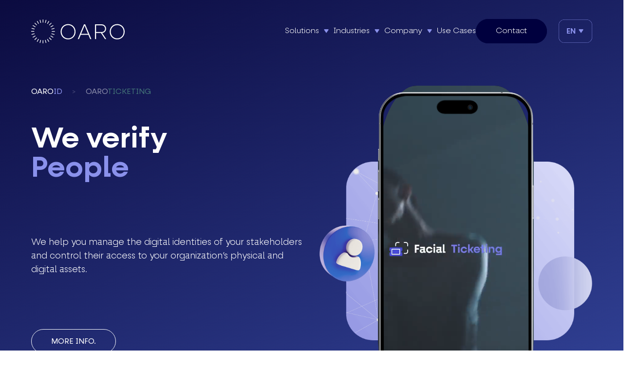

--- FILE ---
content_type: text/html; charset=utf-8
request_url: https://oaro.net/en
body_size: 18468
content:
<!DOCTYPE html><html lang="en"><head><meta charSet="utf-8"/><meta name="viewport" content="width=device-width, initial-scale=1"/><link rel="preload" as="font" href="/_next/static/media/7ce6c2a861e8e7ec-s.p.woff2" crossorigin="" type="font/woff2"/><link rel="preload" as="font" href="/_next/static/media/874879e50af28a71-s.p.woff2" crossorigin="" type="font/woff2"/><link rel="preload" as="font" href="/_next/static/media/885dc480c0cf2de5-s.p.woff2" crossorigin="" type="font/woff2"/><link rel="preload" as="font" href="/_next/static/media/c633dc396b885ed9-s.p.woff2" crossorigin="" type="font/woff2"/><link rel="preload" as="font" href="/_next/static/media/d9d236bf057a29d1-s.p.woff2" crossorigin="" type="font/woff2"/><link rel="stylesheet" href="/_next/static/css/45e7298ebc1572a8.css" data-precedence="next"/><link rel="stylesheet" href="/_next/static/css/0c43e6e29b0abbe9.css" data-precedence="next"/><link rel="preload" href="/_next/static/chunks/webpack-c72e6b5e3bafeaa7.js" as="script" fetchPriority="low"/><script src="/_next/static/chunks/fd9d1056-564588d55b3373f6.js" async=""></script><script src="/_next/static/chunks/596-26cfb6cb639acd1d.js" async=""></script><script src="/_next/static/chunks/main-app-8d6cc3e62032d258.js" async=""></script><title>OARO</title><meta name="description" content="The world&#x27;s most secure identity management"/><link rel="canonical" href="https://oaro.net/"/><link rel="alternate" hrefLang="en" href="https://oaro.net/en"/><link rel="alternate" hrefLang="es" href="https://oaro.net/es"/><meta property="og:image" content="https://oaro.net/images/logo-og.png"/><meta name="twitter:card" content="summary_large_image"/><meta name="twitter:image" content="https://oaro.net/images/logo-og.png"/><link rel="icon" href="/favicon.ico" type="image/x-icon" sizes="64x64"/><meta name="next-size-adjust"/><script src="/_next/static/chunks/polyfills-78c92fac7aa8fdd8.js" noModule=""></script></head><body class="__className_a47117"><div class="fixed w-full columns h-full bg-white z-50 flex flex-col justify-center items-center gap-8"><svg class="max-w-uxs w-full fill-black" id="a" xmlns="http://www.w3.org/2000/svg" viewBox="0 0 2350.05 594.55"><g><path class="b" d="M739.7,304.64c0-107.29,80.99-189.28,188.21-189.28s187.67,81.99,187.67,189.28-80.99,191.36-187.67,191.36-188.21-82.53-188.21-191.36Zm349.65-.54c0-88.3-64.68-164.05-161.44-164.05s-161.91,75.69-161.91,164.05,64.68,167.21,161.91,167.21,161.44-75.75,161.44-167.21Z"></path><path class="b" d="M1438.39,381.4h-192.91l-45.22,108.3h-29.46l155.6-368.03h31l155.6,368.03h-29.46l-45.16-108.3Zm-10.47-24.69l-85.68-205.59-86.22,205.59h171.9Z"></path><path class="b" d="M1754.36,337.25h-122.52v152.45h-26.84V121.67h165.6c73.61,0,111.99,56.76,111.99,108.3s-34.69,100.45-98.3,106.75l103.06,152.98h-31l-101.99-152.45Zm-122.45-24.22h138.83c55.22,0,86.22-39.99,86.22-83.07s-31.54-83.6-86.76-83.6h-138.29v166.67Z"></path><path class="b" d="M1974.17,304.64c0-107.22,80.99-189.28,188.21-189.28s187.67,81.99,187.67,189.28-80.99,191.36-187.67,191.36-188.21-82.53-188.21-191.36Zm349.58-.54c0-88.3-64.68-164.05-161.44-164.05s-161.91,75.69-161.91,164.05,64.68,167.21,161.91,167.21,161.44-75.75,161.44-167.21Z"></path></g><g><rect class="b" x="289.86" width="16.08" height="76.86"></rect><rect class="b" x="222.85" y="8.67" width="16.08" height="76.86" transform="translate(-4.32 61.36) rotate(-15)"></rect><rect class="b" x="160.34" y="34.4" width="16.08" height="76.86" transform="translate(-13.86 93.95) rotate(-30)"></rect><rect class="b" x="106.63" y="75.38" width="16.08" height="76.86" transform="translate(-46.89 114.42) rotate(-45)"></rect><rect class="b" x="65.39" y="128.91" width="16.08" height="76.86" transform="translate(-108.2 147.26) rotate(-60)"></rect><rect class="b" x="39.37" y="191.29" width="16.08" height="76.86" transform="translate(-186.76 216.05) rotate(-75)"></rect><rect class="b" y="288.64" width="76.86" height="16.08"></rect><rect class="b" x="8.67" y="355.67" width="76.86" height="16.08" transform="translate(-92.53 24.58) rotate(-15)"></rect><rect class="b" x="34.38" y="418.15" width="76.86" height="16.08" transform="translate(-203.3 93.47) rotate(-29.99)"></rect><rect class="b" x="75.4" y="471.85" width="76.86" height="16.08" transform="translate(-305.99 221.05) rotate(-45)"></rect><rect class="b" x="128.92" y="513.09" width="76.86" height="16.08" transform="translate(-367.65 405.56) rotate(-60.01)"></rect><rect class="b" x="191.28" y="539.12" width="76.86" height="16.08" transform="translate(-358.26 627.43) rotate(-75)"></rect><rect class="b" x="288.64" y="517.69" width="16.08" height="76.86"></rect><rect class="b" x="355.66" y="509.03" width="16.08" height="76.86" transform="translate(-129.29 112.78) rotate(-15)"></rect><rect class="b" x="418.15" y="483.3" width="16.08" height="76.86" transform="translate(-203.77 283) rotate(-30)"></rect><rect class="b" x="471.85" y="442.31" width="16.08" height="76.86" transform="translate(-199.38 480.14) rotate(-45)"></rect><rect class="b" x="513.11" y="388.83" width="16.08" height="76.86" transform="translate(-109.45 664.95) rotate(-60)"></rect><rect class="b" x="539.09" y="326.43" width="16.08" height="76.86" transform="translate(53.1 798.92) rotate(-75)"></rect><rect class="b" x="517.72" y="289.86" width="76.86" height="16.08"></rect><rect class="b" x="509.02" y="222.83" width="76.86" height="16.08" transform="translate(-41.1 149.55) rotate(-15)"></rect><rect class="b" x="483.33" y="160.36" width="76.86" height="16.08" transform="translate(-14.31 283.38) rotate(-29.99)"></rect><rect class="b" x="442.31" y="106.65" width="76.86" height="16.08" transform="translate(59.71 373.53) rotate(-45)"></rect><rect class="b" x="388.8" y="65.37" width="76.86" height="16.08" transform="translate(150.08 406.74) rotate(-60.01)"></rect><rect class="b" x="326.42" y="39.38" width="76.86" height="16.08" transform="translate(224.62 387.57) rotate(-75)"></rect></g></svg><div><div class="loader bg-secondary-50"></div><div class="loader bg-secondary-100"></div><div class="loader bg-primary-50"></div></div></div><nav class="transition font-light duration-700 ease-in-out py-10 fixed top w-full z-10 text-white" data-headlessui-state=""><div class="mx-auto container"><div class="relative items-center justify-between flex flex-wrap"><div class="flex-1"><a href="/en"><svg class="max-w-uxs w-full fill-white" id="a" xmlns="http://www.w3.org/2000/svg" viewBox="0 0 2350.05 594.55"><g><path class="b" d="M739.7,304.64c0-107.29,80.99-189.28,188.21-189.28s187.67,81.99,187.67,189.28-80.99,191.36-187.67,191.36-188.21-82.53-188.21-191.36Zm349.65-.54c0-88.3-64.68-164.05-161.44-164.05s-161.91,75.69-161.91,164.05,64.68,167.21,161.91,167.21,161.44-75.75,161.44-167.21Z"></path><path class="b" d="M1438.39,381.4h-192.91l-45.22,108.3h-29.46l155.6-368.03h31l155.6,368.03h-29.46l-45.16-108.3Zm-10.47-24.69l-85.68-205.59-86.22,205.59h171.9Z"></path><path class="b" d="M1754.36,337.25h-122.52v152.45h-26.84V121.67h165.6c73.61,0,111.99,56.76,111.99,108.3s-34.69,100.45-98.3,106.75l103.06,152.98h-31l-101.99-152.45Zm-122.45-24.22h138.83c55.22,0,86.22-39.99,86.22-83.07s-31.54-83.6-86.76-83.6h-138.29v166.67Z"></path><path class="b" d="M1974.17,304.64c0-107.22,80.99-189.28,188.21-189.28s187.67,81.99,187.67,189.28-80.99,191.36-187.67,191.36-188.21-82.53-188.21-191.36Zm349.58-.54c0-88.3-64.68-164.05-161.44-164.05s-161.91,75.69-161.91,164.05,64.68,167.21,161.91,167.21,161.44-75.75,161.44-167.21Z"></path></g><g><rect class="b" x="289.86" width="16.08" height="76.86"></rect><rect class="b" x="222.85" y="8.67" width="16.08" height="76.86" transform="translate(-4.32 61.36) rotate(-15)"></rect><rect class="b" x="160.34" y="34.4" width="16.08" height="76.86" transform="translate(-13.86 93.95) rotate(-30)"></rect><rect class="b" x="106.63" y="75.38" width="16.08" height="76.86" transform="translate(-46.89 114.42) rotate(-45)"></rect><rect class="b" x="65.39" y="128.91" width="16.08" height="76.86" transform="translate(-108.2 147.26) rotate(-60)"></rect><rect class="b" x="39.37" y="191.29" width="16.08" height="76.86" transform="translate(-186.76 216.05) rotate(-75)"></rect><rect class="b" y="288.64" width="76.86" height="16.08"></rect><rect class="b" x="8.67" y="355.67" width="76.86" height="16.08" transform="translate(-92.53 24.58) rotate(-15)"></rect><rect class="b" x="34.38" y="418.15" width="76.86" height="16.08" transform="translate(-203.3 93.47) rotate(-29.99)"></rect><rect class="b" x="75.4" y="471.85" width="76.86" height="16.08" transform="translate(-305.99 221.05) rotate(-45)"></rect><rect class="b" x="128.92" y="513.09" width="76.86" height="16.08" transform="translate(-367.65 405.56) rotate(-60.01)"></rect><rect class="b" x="191.28" y="539.12" width="76.86" height="16.08" transform="translate(-358.26 627.43) rotate(-75)"></rect><rect class="b" x="288.64" y="517.69" width="16.08" height="76.86"></rect><rect class="b" x="355.66" y="509.03" width="16.08" height="76.86" transform="translate(-129.29 112.78) rotate(-15)"></rect><rect class="b" x="418.15" y="483.3" width="16.08" height="76.86" transform="translate(-203.77 283) rotate(-30)"></rect><rect class="b" x="471.85" y="442.31" width="16.08" height="76.86" transform="translate(-199.38 480.14) rotate(-45)"></rect><rect class="b" x="513.11" y="388.83" width="16.08" height="76.86" transform="translate(-109.45 664.95) rotate(-60)"></rect><rect class="b" x="539.09" y="326.43" width="16.08" height="76.86" transform="translate(53.1 798.92) rotate(-75)"></rect><rect class="b" x="517.72" y="289.86" width="76.86" height="16.08"></rect><rect class="b" x="509.02" y="222.83" width="76.86" height="16.08" transform="translate(-41.1 149.55) rotate(-15)"></rect><rect class="b" x="483.33" y="160.36" width="76.86" height="16.08" transform="translate(-14.31 283.38) rotate(-29.99)"></rect><rect class="b" x="442.31" y="106.65" width="76.86" height="16.08" transform="translate(59.71 373.53) rotate(-45)"></rect><rect class="b" x="388.8" y="65.37" width="76.86" height="16.08" transform="translate(150.08 406.74) rotate(-60.01)"></rect><rect class="b" x="326.42" y="39.38" width="76.86" height="16.08" transform="translate(224.62 387.57) rotate(-75)"></rect></g></svg></a></div><div class="hidden lg:flex items-center gap-4 xl:gap-12"><div class="relative whitespace-nowrap " data-headlessui-state=""><button type="button" class="items-center inline-flex hover:text-secondary-50" aria-expanded="false" aria-haspopup="menu" id="menu-button" data-headlessui-state="">Solutions<div class="transition duration-200 px-2 transform rotate-[-180deg]"><svg xmlns="http://www.w3.org/2000/svg" width="14" height="8" viewBox="0 0 23 17" class="fill-secondary-50"><path id="Polígono_7" data-name="Polígono 7" d="M9.843,2.449a2,2,0,0,1,3.313,0l7.732,11.431A2,2,0,0,1,19.232,17H3.768a2,2,0,0,1-1.657-3.121Z"></path></svg></div></button></div><div class="relative whitespace-nowrap " data-headlessui-state=""><button type="button" class="items-center inline-flex hover:text-secondary-50" aria-expanded="false" aria-haspopup="menu" id="menu-button" data-headlessui-state="">Industries<div class="transition duration-200 px-2 transform rotate-[-180deg]"><svg xmlns="http://www.w3.org/2000/svg" width="14" height="8" viewBox="0 0 23 17" class="fill-secondary-50"><path id="Polígono_7" data-name="Polígono 7" d="M9.843,2.449a2,2,0,0,1,3.313,0l7.732,11.431A2,2,0,0,1,19.232,17H3.768a2,2,0,0,1-1.657-3.121Z"></path></svg></div></button></div><div class="relative whitespace-nowrap " data-headlessui-state=""><button type="button" class="items-center inline-flex hover:text-secondary-50" aria-expanded="false" aria-haspopup="menu" id="menu-button" data-headlessui-state="">Company<div class="transition duration-200 px-2 transform rotate-[-180deg]"><svg xmlns="http://www.w3.org/2000/svg" width="14" height="8" viewBox="0 0 23 17" class="fill-secondary-50"><path id="Polígono_7" data-name="Polígono 7" d="M9.843,2.449a2,2,0,0,1,3.313,0l7.732,11.431A2,2,0,0,1,19.232,17H3.768a2,2,0,0,1-1.657-3.121Z"></path></svg></div></button></div><div class="relative whitespace-nowrap " data-headlessui-state=""><a class="hover:text-secondary-50" href="/en/use-cases">Use Cases</a></div><div class="relative whitespace-nowrap " data-headlessui-state=""><a class="border border-[#00003E] bg-[#00003E] text-white transition duration-150  rounded-[45px] py-4 px-10 hover:bg-secondary-50 hover:border-secondary-50" href="/en/contact">Contact</a></div></div><div class="ml-6"><div class="relative text-secondary-50" data-headlessui-state=""><button class="flex items-center uppercase rounded-xl bg-transparent py-3 px-4 ring-[.5px] ring-inset ring-[#8A91EB] hover:bg-gray-50 font-semibold" id="headlessui-menu-button-:R5mdda:" type="button" aria-haspopup="menu" aria-expanded="false" data-headlessui-state="">en<div class="transform rotate-180 pr-1"><svg xmlns="http://www.w3.org/2000/svg" width="14" height="8" viewBox="0 0 23 17" class="fill-secondary-50"><path id="Polígono_7" data-name="Polígono 7" d="M9.843,2.449a2,2,0,0,1,3.313,0l7.732,11.431A2,2,0,0,1,19.232,17H3.768a2,2,0,0,1-1.657-3.121Z"></path></svg></div></button></div></div><button class="px-5 py-4 lg:hidden relative inline-flex items-center justify-center rounded-md focus:outline-none" id="headlessui-disclosure-button-:R26dda:" type="button" aria-expanded="false" data-headlessui-state=""><span class="sr-only">Open main menu</span><svg xmlns="http://www.w3.org/2000/svg" fill="none" viewBox="0 0 24 24" stroke-width="1.5" stroke="currentColor" aria-hidden="true" class="block h-8 w-8 spined-reverse"><path stroke-linecap="round" stroke-linejoin="round" d="M3.75 6.75h16.5M3.75 12h16.5m-16.5 5.25h16.5"></path></svg></button></div></div></nav><div><main><div class="md:rounded-bl-2xl overflow-hidden"><div class="bg-gradient-1 from-primary-200 to-primary-250"><div class="container spacing-xl relative"><div class="swiper"><div class="swiper-wrapper"><div class="swiper-slide"><div class="grid grid-cols-1 xl:grid-cols-2 xl:gap-8 select-none"><div class="xl:max-w-screen-sm mt-20 text-white text-center xl:text-left"><h1>We verify<span class="block text-secondary-50">People</span></h1><p class="font-light text-lg xl:h-2/4 my-8 xl:my-0 flex items-center">We help you manage the digital identities of your stakeholders and control their access to your organization’s physical and digital assets.</p><a href="/en/solutions/oaro-id"><button class="hidden xl:block border border-[#FCFEFF] text-white transition duration-150  rounded-[45px] py-3 px-10 hover:bg-secondary-50 hover:border-secondary-50 select-none">MORE INFO.</button></a></div><div class="flex justify-center md:bg-[url(/images/sliders/fade/slide-1.png)] bg-[length:80%] xl:bg-contain bg-no-repeat bg-center bg-origin-content"><div class="relative max-w-xs after:bg-[url(&#x27;/images/mobile-layout.png&#x27;)] after:bg-contain after:bg-center after:bg-no-repeat after:absolute after:top-0 after:w-full after:h-full"><video class="aspect-[9/16] rounded-[25%] w-full" src="/videos/home_slide-oaroid.mp4" title="Video OAROID" poster="/images/poster-1.png" autoPlay="" muted="" loop="" playsInline=""></video></div></div></div><a href="/en/solutions/oaro-id"><button class="block mx-auto mt-12 xl:hidden border border-[#FCFEFF] text-white w-auto transition duration-150  rounded-[45px] py-3 px-10 hover:bg-secondary-50 hover:border-secondary-50 select-none">MORE INFO.</button></a></div><div class="swiper-slide"><div class="grid grid-cols-1 xl:grid-cols-2 xl:gap-8 select-none"><div class="xl:max-w-screen-sm mt-20 text-white text-center xl:text-left"><h1>Ticketing<span class="block text-green-50">Simplified</span></h1><p class="font-light text-lg xl:h-2/4 my-8 xl:my-0 flex items-center">OARO&#x27;s Smart tickets revolutionize fan and consumer interactions with brands. Powered by a cryptographically secure Blockchain platform, Smart tickets ensure 100% authenticity and security for a transformative experience.</p><a href="/en/solutions/oaro-ticketing"><button class="hidden xl:block border border-[#FCFEFF] text-white transition duration-150  rounded-[45px] py-3 px-10 hover:bg-secondary-50 hover:border-secondary-50 select-none">MORE INFO.</button></a></div><div class="flex justify-center md:bg-[url(/images/sliders/fade/slide-2.png)] bg-[length:80%] xl:bg-contain bg-no-repeat bg-center bg-origin-content"><div class="relative max-w-xs after:bg-[url(&#x27;/images/mobile-layout.png&#x27;)] after:bg-contain after:bg-center after:bg-no-repeat after:absolute after:top-0 after:w-full after:h-full"><video class="aspect-[9/16] rounded-[25%] w-full" src="/videos/home_slide-ticketing.mp4" title="Video OAROID" autoPlay="" muted="" loop="" playsInline=""></video></div></div></div><a href="/en/solutions/oaro-ticketing"><button class="block mx-auto mt-12 xl:hidden border border-[#FCFEFF] text-white w-auto transition duration-150  rounded-[45px] py-3 px-10 hover:bg-secondary-50 hover:border-secondary-50 select-none">MORE INFO.</button></a></div></div><div class="pagination w-full justify-center xl:justify-start cursor-pointer flex z-10 absolute top-[0]"></div></div></div></div></div><div class="relative"><img alt="bg-l-side" loading="lazy" width="268" height="536" decoding="async" data-nimg="1" class="absolute left-0 bottom-[-5rem] max-w-[268px] w-[calc(80%-268px)]" style="color:transparent" srcSet="/_next/image?url=%2Fimages%2Fbg-l-side-1.png&amp;w=384&amp;q=75 1x, /_next/image?url=%2Fimages%2Fbg-l-side-1.png&amp;w=640&amp;q=75 2x" src="/_next/image?url=%2Fimages%2Fbg-l-side-1.png&amp;w=640&amp;q=75"/><div class="container flex flex-col justify-center h-auto py-5 md:h-72 relative text-center md:text-left"><p class="text-xl tracking-semiwidest font-regular mb-8">OARO<span class="text-secondary-50">ID</span></p><h2 class="font-semibold">We secure<span class="text-secondary-50">people</span></h2></div></div><div class="bg-[#f9f9fe]"><div class="relative"><div class="sticky top-0 overflow-hidden"><div class="transition duration-150 ease-out"><div class="hidden md:block absolute h-1 top-[50%] left-0 bg-gradient-to-r from-black from-10% to-transparent to-0% bg-[length:30px_4px] bg-repeat-x z-[-1] rounded"><div class="absolute h-full bg-secondary-50 rounded"></div></div><div class="flex gap-0 md:gap-96 flex-wrap md:flex-nowrap"><div class="md:min-w-[768px] w-full p-2 mb-10 md:p-0 md:mb-0"><div class="grid grid-cols-1 md:grid-cols-2"><div class="hidden md:block"><div class="flex flex-col h-full justify-between"><div class="text-secondary-50"><span class="font-bold block text-9xl">1</span><h2 class="text-xl">ID SCANNING.</h2></div><div><h3 class="font-semibold">Authenticate</h3><p class="text-lg font-light mt-5">Scans photo ID for validation and data extraction.</p></div></div></div><div class="h-full"><span class="text-secondary-50 my-5 block block font-medium text-center md:hidden">ID SCANNING.</span><div class="relative max-w-uxs md:max-w-xs mx-auto after:bg-[url(&#x27;/images/mobile-layout.png&#x27;)] after:bg-contain after:bg-center after:bg-no-repeat after:absolute after:top-0 after:w-full after:h-full"><video class="aspect-[9/16] rounded-[25%] w-full" src="/videos/step-1.mp4" title="Video OAROID" muted="" loop="" playsInline=""></video></div><div class="text-center my-5 md:hidden"><h6 class="font-semibold">Authenticate</h6><p class="text-center font-light md:text-lg">Scans photo ID for validation and data extraction.</p></div></div></div></div><div class="md:min-w-[768px] w-full p-2 mb-10 md:p-0 md:mb-0"><div class="grid grid-cols-1 md:grid-cols-2"><div class="hidden md:block"><div class="flex flex-col h-full justify-between"><div class="text-secondary-50"><span class="font-bold block text-9xl">2</span><h2 class="text-xl">FACE ANALYSIS.</h2></div><div><h3 class="font-semibold">Own Device</h3><p class="text-lg font-light mt-5">User records a live image of their face for identity verification.</p></div></div></div><div class="h-full"><span class="text-secondary-50 my-5 block block font-medium text-center md:hidden">FACE ANALYSIS.</span><div class="relative max-w-uxs md:max-w-xs mx-auto after:bg-[url(&#x27;/images/mobile-layout.png&#x27;)] after:bg-contain after:bg-center after:bg-no-repeat after:absolute after:top-0 after:w-full after:h-full"><video class="aspect-[9/16] rounded-[25%] w-full" src="/videos/step-2.mp4" title="Video OAROID" muted="" loop="" playsInline=""></video></div><div class="text-center my-5 md:hidden"><h6 class="font-semibold">Own Device</h6><p class="text-center font-light md:text-lg">User records a live image of their face for identity verification.</p></div></div></div></div><div class="md:min-w-[768px] w-full p-2 mb-10 md:p-0 md:mb-0"><div class="grid grid-cols-1 md:grid-cols-2"><div class="hidden md:block"><div class="flex flex-col h-full justify-between"><div class="text-secondary-50"><span class="font-bold block text-9xl">3</span><h2 class="text-xl">OARO IDENTITY®.</h2></div><div><h3 class="font-semibold">Match</h3><p class="text-lg font-light mt-5">Analyzes face image and ID to verify authenticity of document and a positive match.</p></div></div></div><div class="h-full"><span class="text-secondary-50 my-5 block block font-medium text-center md:hidden">OARO IDENTITY®.</span><div class="relative max-w-uxs md:max-w-xs mx-auto after:bg-[url(&#x27;/images/mobile-layout.png&#x27;)] after:bg-contain after:bg-center after:bg-no-repeat after:absolute after:top-0 after:w-full after:h-full"><video class="aspect-[9/16] rounded-[25%] w-full" src="/videos/step-3.mp4" title="Video OAROID" muted="" loop="" playsInline=""></video></div><div class="text-center my-5 md:hidden"><h6 class="font-semibold">Match</h6><p class="text-center font-light md:text-lg">Analyzes face image and ID to verify authenticity of document and a positive match.</p></div></div></div></div><div class="md:min-w-[768px] w-full p-2 mb-10 md:p-0 md:mb-0"><div class="grid grid-cols-1 md:grid-cols-2"><div class="hidden md:block"><div class="flex flex-col h-full justify-between"><div class="text-secondary-50"><span class="font-bold block text-9xl">4</span><h2 class="text-xl">USER VALIDATION.</h2></div><div><h3 class="font-semibold">Validate</h3><p class="text-lg font-light mt-5">Biometric record securely stored and certified using the OARO IDENTITY® blockchain.</p></div></div></div><div class="h-full"><span class="text-secondary-50 my-5 block block font-medium text-center md:hidden">USER VALIDATION.</span><div class="relative max-w-uxs md:max-w-xs mx-auto after:bg-[url(&#x27;/images/mobile-layout.png&#x27;)] after:bg-contain after:bg-center after:bg-no-repeat after:absolute after:top-0 after:w-full after:h-full"><video class="aspect-[9/16] rounded-[25%] w-full" src="/videos/step-4.mp4" title="Video OAROID" muted="" loop="" playsInline=""></video></div><div class="text-center my-5 md:hidden"><h6 class="font-semibold">Validate</h6><p class="text-center font-light md:text-lg">Biometric record securely stored and certified using the OARO IDENTITY® blockchain.</p></div></div></div></div><div class="md:min-w-[768px] w-full p-2 mb-10 md:p-0 md:mb-0"><div class="grid grid-cols-1 md:grid-cols-2"><div class="hidden md:block"><div class="flex flex-col h-full justify-between"><div class="text-secondary-50"><span class="font-bold block text-9xl">5</span><h2 class="text-xl">PROFILE CREATED.</h2></div><div><h3 class="font-semibold">Digital ID</h3><p class="text-lg font-light mt-5">Now the user has a digital identity that can be used for credential verification, accessing specific locations, signing or certifying information.</p></div></div></div><div class="h-full"><span class="text-secondary-50 my-5 block block font-medium text-center md:hidden">PROFILE CREATED.</span><div class="relative max-w-uxs md:max-w-xs mx-auto after:bg-[url(&#x27;/images/mobile-layout.png&#x27;)] after:bg-contain after:bg-center after:bg-no-repeat after:absolute after:top-0 after:w-full after:h-full"><video class="aspect-[9/16] rounded-[25%] w-full" src="/videos/step-5.mp4" title="Video OAROID" muted="" loop="" playsInline=""></video></div><div class="text-center my-5 md:hidden"><h6 class="font-semibold">Digital ID</h6><p class="text-center font-light md:text-lg">Now the user has a digital identity that can be used for credential verification, accessing specific locations, signing or certifying information.</p></div></div></div></div><div class="md:min-w-[768px] w-full p-2 mb-10 md:p-0 md:mb-0"><div class="grid grid-cols-1 md:grid-cols-2"><div class="hidden md:block"><div class="flex flex-col h-full justify-between"><div class="text-secondary-50"><span class="font-bold block text-9xl">6</span><h2 class="text-xl">DATA SHARING.</h2></div><div><h3 class="font-semibold">Authorize</h3><p class="text-lg font-light mt-5">The user has authorize each time their data is shared or required for any use.</p></div></div></div><div class="h-full"><span class="text-secondary-50 my-5 block block font-medium text-center md:hidden">DATA SHARING.</span><div class="relative max-w-uxs md:max-w-xs mx-auto after:bg-[url(&#x27;/images/mobile-layout.png&#x27;)] after:bg-contain after:bg-center after:bg-no-repeat after:absolute after:top-0 after:w-full after:h-full"><video class="aspect-[9/16] rounded-[25%] w-full" src="/videos/step-6.mp4" title="Video OAROID" muted="" loop="" playsInline=""></video></div><div class="text-center my-5 md:hidden"><h6 class="font-semibold">Authorize</h6><p class="text-center font-light md:text-lg">The user has authorize each time their data is shared or required for any use.</p></div></div></div></div></div></div></div></div></div><div class="bg-gradient-to-r from-primary-200 to-primary-250 relative"><div class="container spacing-md md:spacing-xl relative"><h2 class="text-white text-center md:text-left">Digital ID<!-- -->. <span class="font-light">A world of possibilities</span></h2><div class="grid grid-cols-1 md:grid-cols-2 xl:grid-cols-4 gap-20 py-28 text-white"><div><div class="opacity-90"><img alt="Identity" loading="lazy" width="271" height="181" decoding="async" data-nimg="1" class="pb-8 mx-auto" style="color:transparent" srcSet="/_next/image?url=%2Fimages%2Fsections%2Fsection-1.png&amp;w=384&amp;q=75 1x, /_next/image?url=%2Fimages%2Fsections%2Fsection-1.png&amp;w=640&amp;q=75 2x" src="/_next/image?url=%2Fimages%2Fsections%2Fsection-1.png&amp;w=640&amp;q=75"/><p class="text-center font-light md:text-lg">Confirm the identity of users through their phone, eliminating the need for document scans or selfies.</p></div></div><div><div class="opacity-90"><img alt="Authentication" loading="lazy" width="271" height="181" decoding="async" data-nimg="1" class="pb-8 mx-auto" style="color:transparent" srcSet="/_next/image?url=%2Fimages%2Fsections%2Fsection-2.png&amp;w=384&amp;q=75 1x, /_next/image?url=%2Fimages%2Fsections%2Fsection-2.png&amp;w=640&amp;q=75 2x" src="/_next/image?url=%2Fimages%2Fsections%2Fsection-2.png&amp;w=640&amp;q=75"/><p class="text-center font-light md:text-lg">Facilitate swift, effortless, and secure authentication to simplify the login and transaction processes.</p></div></div><div><div class="opacity-90"><img alt="Countries" loading="lazy" width="271" height="181" decoding="async" data-nimg="1" class="pb-8 mx-auto" style="color:transparent" srcSet="/_next/image?url=%2Fimages%2Fsections%2Fsection-4.png&amp;w=384&amp;q=75 1x, /_next/image?url=%2Fimages%2Fsections%2Fsection-4.png&amp;w=640&amp;q=75 2x" src="/_next/image?url=%2Fimages%2Fsections%2Fsection-4.png&amp;w=640&amp;q=75"/><p class="text-center font-light md:text-lg">7,000+ identity documents can be authenticated from over 200 countries.</p></div></div><div><div class="opacity-90"><img alt="Achieve" loading="lazy" width="271" height="181" decoding="async" data-nimg="1" class="pb-8 mx-auto" style="color:transparent" srcSet="/_next/image?url=%2Fimages%2Fsections%2Fsection-6.png&amp;w=384&amp;q=75 1x, /_next/image?url=%2Fimages%2Fsections%2Fsection-6.png&amp;w=640&amp;q=75 2x" src="/_next/image?url=%2Fimages%2Fsections%2Fsection-6.png&amp;w=640&amp;q=75"/><p class="text-center font-light md:text-lg">Achieve an 80% rate of frictionless actions, eliminating the need for human service agents in most cases.</p></div></div></div><a href="/en/industries"><button class="block mx-auto md:m-0 border border-[#FCFEFF] text-white transition duration-150  rounded-[45px] py-3 px-10 hover:bg-secondary-50 hover:border-secondary-50 select-none">MORE INFO.</button></a></div><svg xmlns="http://www.w3.org/2000/svg" class="w-full scale-y-110 fill-white" xmlns:xlink="http://www.w3.org/1999/xlink" viewBox="0 0 1920 97"><g id="Enmascarar_grupo_21" data-name="Enmascarar grupo 21" transform="translate(0 -2029)" clip-path="url(#clip-path)"><ellipse id="Elipse_5" data-name="Elipse 5" cx="2132.5" cy="842.5" rx="2132.5" ry="842.5" transform="translate(-1172 2029)"></ellipse></g></svg><img alt="Picture of the author" loading="lazy" width="254" height="536" decoding="async" data-nimg="1" class="absolute right-0 bottom-[-10rem] max-w-[254px] w-[calc(80%-254px)]" style="color:transparent" srcSet="/_next/image?url=%2Fimages%2Fbg-r-side-1.png&amp;w=256&amp;q=75 1x, /_next/image?url=%2Fimages%2Fbg-r-side-1.png&amp;w=640&amp;q=75 2x" src="/_next/image?url=%2Fimages%2Fbg-r-side-1.png&amp;w=640&amp;q=75"/></div><div class="bg-gradient-to-b from-[#fff] to-[#dfedfd]"><div class="container flex flex-col justify-center h-auto py-5 md:h-72 relative text-center md:text-left"><p class="text-xl tracking-semiwidest font-regular mb-8">OARO<span class="text-green-50">TICKETING</span></p><h2 class="font-semibold">Ticketing<span class="text-green-50"> Simplified</span></h2></div><div class="container spacing-md relative overflow-x-clip"><div class="relative cursor-pointer [&amp;&gt;button]:hover:scale-125 "><video class="w-full rounded-[32px]" src="/videos/ad-ticketing.mp4" title="Video AD Ticketing" controls="" playsInline=""></video><button class="absolute top-1/2 left-1/2 transform -translate-x-1/2 -translate-y-1/2 transition duration-150 ease-in-out"><div class="hidden lg:block transform rotate-[90deg] w-full"><svg xmlns="http://www.w3.org/2000/svg" width="64" height="64" viewBox="0 0 23 17" class="fill-white"><path id="Polígono_7" data-name="Polígono 7" d="M9.843,2.449a2,2,0,0,1,3.313,0l7.732,11.431A2,2,0,0,1,19.232,17H3.768a2,2,0,0,1-1.657-3.121Z"></path></svg></div></button></div><img alt="Picture of the author" loading="lazy" width="754" height="430" decoding="async" data-nimg="1" class="hidden xl:block absolute bottom-[-15%] right-[calc((55%-640px)/-2)] 2xl:right-[calc((50%-768px)/-2)] max-w-screen-sm w-full" style="color:transparent" srcSet="/_next/image?url=%2Fimages%2Fbg-mobile.png&amp;w=828&amp;q=75 1x, /_next/image?url=%2Fimages%2Fbg-mobile.png&amp;w=1920&amp;q=75 2x" src="/_next/image?url=%2Fimages%2Fbg-mobile.png&amp;w=1920&amp;q=75"/></div><div class="container flex flex-col justify-center h-auto py-5 md:h-72 relative text-center md:text-left"><p class="text-xl tracking-semiwidest font-regular mb-8">OARO<span class="text-green-50">TICKETING</span></p><h2 class="font-semibold">We empower<span class="text-green-50"> Brands</span></h2></div><div><div class="relative"><div class="sticky top-0 overflow-hidden"><div class="transition duration-150 ease-out"><div class="hidden md:block absolute h-1 top-[50%] left-0 bg-gradient-to-r from-black from-10% to-transparent to-0% bg-[length:30px_4px] bg-repeat-x z-[-1] rounded"><div class="absolute h-full bg-secondary-50 rounded"></div></div><div class="flex gap-0 md:gap-96 flex-wrap md:flex-nowrap"><div class="md:min-w-[768px] w-full p-2 mb-10 md:p-0 md:mb-0"><div class="grid grid-cols-1 md:grid-cols-2"><div class="hidden md:block"><div class="flex flex-col h-full justify-between"><div class="text-secondary-150"><span class="font-bold block text-9xl">1</span><h2 class="text-xl">MARKETPLACE.</h2></div><div><h3 class="font-semibold">Purchase</h3><p class="text-lg font-light mt-5">The ticket is securely generated on the Blockchain upon completion of the purchase.</p></div></div></div><div class="h-full"><span class="text-secondary-150 my-5 block block font-medium text-center md:hidden">MARKETPLACE.</span><img alt="ticketing-step-1" loading="lazy" width="397" height="658" decoding="async" data-nimg="1" class="max-w-uxs md:max-w-xs mx-auto" style="color:transparent" srcSet="/_next/image?url=%2Fimages%2Fsliders%2Fhorizontal%2Fticketing-step-1.png&amp;w=640&amp;q=75 1x, /_next/image?url=%2Fimages%2Fsliders%2Fhorizontal%2Fticketing-step-1.png&amp;w=828&amp;q=75 2x" src="/_next/image?url=%2Fimages%2Fsliders%2Fhorizontal%2Fticketing-step-1.png&amp;w=828&amp;q=75"/><div class="text-center my-5 md:hidden"><h6 class="font-semibold">Purchase</h6><p class="text-center font-light md:text-lg">The ticket is securely generated on the Blockchain upon completion of the purchase.</p></div></div></div></div><div class="md:min-w-[768px] w-full p-2 mb-10 md:p-0 md:mb-0"><div class="grid grid-cols-1 md:grid-cols-2"><div class="hidden md:block"><div class="flex flex-col h-full justify-between"><div class="text-secondary-150"><span class="font-bold block text-9xl">2</span><h2 class="text-xl">WEBSITE OR MOBILE APP.</h2></div><div><h3 class="font-semibold">Holder</h3><p class="text-lg font-light mt-5">The user receives a link to the mobile ticketing app via email or SMS.</p></div></div></div><div class="h-full"><span class="text-secondary-150 my-5 block block font-medium text-center md:hidden">WEBSITE OR MOBILE APP.</span><img alt="ticketing-step-2" loading="lazy" width="397" height="658" decoding="async" data-nimg="1" class="max-w-uxs md:max-w-xs mx-auto" style="color:transparent" srcSet="/_next/image?url=%2Fimages%2Fsliders%2Fhorizontal%2Fticketing-step-2.png&amp;w=640&amp;q=75 1x, /_next/image?url=%2Fimages%2Fsliders%2Fhorizontal%2Fticketing-step-2.png&amp;w=828&amp;q=75 2x" src="/_next/image?url=%2Fimages%2Fsliders%2Fhorizontal%2Fticketing-step-2.png&amp;w=828&amp;q=75"/><div class="text-center my-5 md:hidden"><h6 class="font-semibold">Holder</h6><p class="text-center font-light md:text-lg">The user receives a link to the mobile ticketing app via email or SMS.</p></div></div></div></div><div class="md:min-w-[768px] w-full p-2 mb-10 md:p-0 md:mb-0"><div class="grid grid-cols-1 md:grid-cols-2"><div class="hidden md:block"><div class="flex flex-col h-full justify-between"><div class="text-secondary-150"><span class="font-bold block text-9xl">3</span><h2 class="text-xl">MARKETPLACE.</h2></div><div><h3 class="font-semibold">Resale</h3><p class="text-lg font-light mt-5">Once you have the ticket, the user can either retain it or list it for sale at a fixed price or in an auction format.</p></div></div></div><div class="h-full"><span class="text-secondary-150 my-5 block block font-medium text-center md:hidden">MARKETPLACE.</span><img alt="ticketing-step-3" loading="lazy" width="397" height="658" decoding="async" data-nimg="1" class="max-w-uxs md:max-w-xs mx-auto" style="color:transparent" srcSet="/_next/image?url=%2Fimages%2Fsliders%2Fhorizontal%2Fticketing-step-3.png&amp;w=640&amp;q=75 1x, /_next/image?url=%2Fimages%2Fsliders%2Fhorizontal%2Fticketing-step-3.png&amp;w=828&amp;q=75 2x" src="/_next/image?url=%2Fimages%2Fsliders%2Fhorizontal%2Fticketing-step-3.png&amp;w=828&amp;q=75"/><div class="text-center my-5 md:hidden"><h6 class="font-semibold">Resale</h6><p class="text-center font-light md:text-lg">Once you have the ticket, the user can either retain it or list it for sale at a fixed price or in an auction format.</p></div></div></div></div><div class="md:min-w-[768px] w-full p-2 mb-10 md:p-0 md:mb-0"><div class="grid grid-cols-1 md:grid-cols-2"><div class="hidden md:block"><div class="flex flex-col h-full justify-between"><div class="text-secondary-150"><span class="font-bold block text-9xl">4</span><h2 class="text-xl">BIOMETRIC VERIFICATION.</h2></div><div><h3 class="font-semibold">Identification</h3><p class="text-lg font-light mt-5">On the designated date and time, a unique QR code, barcode, or Face ID Pattern is generated and scanned for entry. This code cannot be replicated.</p></div></div></div><div class="h-full"><span class="text-secondary-150 my-5 block block font-medium text-center md:hidden">BIOMETRIC VERIFICATION.</span><img alt="ticketing-step-4" loading="lazy" width="397" height="658" decoding="async" data-nimg="1" class="max-w-uxs md:max-w-xs mx-auto" style="color:transparent" srcSet="/_next/image?url=%2Fimages%2Fsliders%2Fhorizontal%2Fticketing-step-4.png&amp;w=640&amp;q=75 1x, /_next/image?url=%2Fimages%2Fsliders%2Fhorizontal%2Fticketing-step-4.png&amp;w=828&amp;q=75 2x" src="/_next/image?url=%2Fimages%2Fsliders%2Fhorizontal%2Fticketing-step-4.png&amp;w=828&amp;q=75"/><div class="text-center my-5 md:hidden"><h6 class="font-semibold">Identification</h6><p class="text-center font-light md:text-lg">On the designated date and time, a unique QR code, barcode, or Face ID Pattern is generated and scanned for entry. This code cannot be replicated.</p></div></div></div></div><div class="md:min-w-[768px] w-full p-2 mb-10 md:p-0 md:mb-0"><div class="grid grid-cols-1 md:grid-cols-2"><div class="hidden md:block"><div class="flex flex-col h-full justify-between"><div class="text-secondary-150"><span class="font-bold block text-9xl">5</span><h2 class="text-xl">USER AUTHENTICATION.</h2></div><div><h3 class="font-semibold">Access</h3><p class="text-lg font-light mt-5">The code is utilized for entry, with the option for facial recognition. Subsequently, the ticket is marked as used.</p></div></div></div><div class="h-full"><span class="text-secondary-150 my-5 block block font-medium text-center md:hidden">USER AUTHENTICATION.</span><img alt="ticketing-step-5" loading="lazy" width="397" height="658" decoding="async" data-nimg="1" class="max-w-uxs md:max-w-xs mx-auto" style="color:transparent" srcSet="/_next/image?url=%2Fimages%2Fsliders%2Fhorizontal%2Fticketing-step-5.png&amp;w=640&amp;q=75 1x, /_next/image?url=%2Fimages%2Fsliders%2Fhorizontal%2Fticketing-step-5.png&amp;w=828&amp;q=75 2x" src="/_next/image?url=%2Fimages%2Fsliders%2Fhorizontal%2Fticketing-step-5.png&amp;w=828&amp;q=75"/><div class="text-center my-5 md:hidden"><h6 class="font-semibold">Access</h6><p class="text-center font-light md:text-lg">The code is utilized for entry, with the option for facial recognition. Subsequently, the ticket is marked as used.</p></div></div></div></div></div></div></div></div></div></div><div class="bg-primary-200"><div class="bg-gradient-2 from-primary-200 to-primary-250 md:rounded-b-[100px] relative"><img alt="Picture of the author" loading="lazy" width="183" height="335" decoding="async" data-nimg="1" class="absolute left-0 top-[-5rem] max-w-[183px] w-[calc(60%-183px)] z-10" style="color:transparent" srcSet="/_next/image?url=%2Fimages%2Fbg-l-side-2.png&amp;w=256&amp;q=75 1x, /_next/image?url=%2Fimages%2Fbg-l-side-2.png&amp;w=384&amp;q=75 2x" src="/_next/image?url=%2Fimages%2Fbg-l-side-2.png&amp;w=384&amp;q=75"/><svg xmlns="http://www.w3.org/2000/svg" class="w-full scale-y-110 rotate-180 fill-[#dfedfd]" xmlns:xlink="http://www.w3.org/1999/xlink" viewBox="0 0 1920 97"><g id="Enmascarar_grupo_21" data-name="Enmascarar grupo 21" transform="translate(0 -2029)" clip-path="url(#clip-path)"><ellipse id="Elipse_5" data-name="Elipse 5" cx="2132.5" cy="842.5" rx="2132.5" ry="842.5" transform="translate(-1172 2029)"></ellipse></g></svg><div class="container spacing-md md:spacing-xl"><div class="max-w-screen-xl relative py-10 rounded-[100px] md:before:absolute md:before:top-0 md:before:bottom-0 md:before:w-full md:before:h-full md:before:backdrop-blur-[27px] md:before:bg-white md:before:opacity-[0.1] md:before:rounded-[100px]"><img alt="Picture of the author" loading="lazy" width="200" height="200" decoding="async" data-nimg="1" class="absolute top-[-130px] max-w-[260px] w-full transform left-[50%] translate-x-[-50%]" style="color:transparent" src="/images/logo-oaro-api.svg"/><div class="relative"><div class="text-center text-white mx-auto max-w-xl my-14"><h2 class="font-semibold mb-5">OARO<!-- --> <span class="text-secondary-50">API</span></h2><p class="md:text-lg font-light">OARO offers a comprehensive suite of blockchain solutions designed to revolutionize various industries by enhancing security, transparency, and efficiency in digital interactions. Our cutting-edge blockchain API forms the foundation of our offerings, enabling secure and tamper-proof data management.</p></div><div class="max-w-screen-lg mx-auto"><div class="grid md:grid-cols-2"><div class="md:text-right px-5 md:border-r border-secondary-50 border-opacity-50"><h3 class="text-white"><span class="font-light md:block"> </span><span></span></h3><div class="md:h-44 py-5"><span class="block font-semibold text-white">Activity Notifications:</span><span class="text-secondary-50 font-light">Real-time notifications for person-related activities, including registrations, updates, and system events.</span></div><div class="md:h-44 py-5"><span class="block font-semibold text-white">Traceability History:</span><span class="text-secondary-50 font-light">Record detailed history for transparent traceability, covering user, object ID, and updates.</span></div><div class="md:h-44 py-5"><span class="block font-semibold text-white">Biometric/Document Authentication:</span><span class="text-secondary-50 font-light">Verify identity with biometric data and certified documentation for secure authentication.</span></div></div><div class="md:text-left px-5"><h3 class="text-white"><span class="font-light md:block"> </span><span></span></h3><div class="md:h-44 py-5"><span class="block font-semibold text-white">Access Control:</span><span class="text-secondary-50 font-light">Manage access, validate permissions, log entries, and monitor for secure authorization.</span></div><div class="md:h-44 py-5"><span class="block font-semibold text-white">Object and User Identification:</span><span class="text-secondary-50 font-light">APIs streamline object/user registration, verification, tracking, and information management in-system.</span></div><div class="md:h-44 py-5"><span class="block font-semibold text-white">Transfer of Ownership Operations:</span><span class="text-secondary-50 font-light">Manage ownership transfers, update information about objects or users ownership/title.</span></div></div></div></div></div></div></div></div></div><section class="bg-gradient-to-b from-primary-200 to-primary-250"><div class="container spacing-md md:spacing-xl relative"><div class="max-w-screen-md mx-auto text-center text-white"><h2>Chosen by Industry Leaders</h2><p class="font-light md:text-lg my-20">Leading enterprises across aviation, pharmaceuticals, sports, finance, banking, and government sectors rely on OARO’s innovative solutions.</p></div><div class="relative"><div class="swiper mySwiper2"><div class="swiper-wrapper"><div class="swiper-slide px-10 py-5"><img alt="catsa" loading="lazy" width="91" height="57" decoding="async" data-nimg="1" class="mx-auto" style="color:transparent" srcSet="/_next/image?url=%2Fimages%2Flogos%2Fcatsa.png&amp;w=96&amp;q=75 1x, /_next/image?url=%2Fimages%2Flogos%2Fcatsa.png&amp;w=256&amp;q=75 2x" src="/_next/image?url=%2Fimages%2Flogos%2Fcatsa.png&amp;w=256&amp;q=75"/></div><div class="swiper-slide px-10 py-5"><img alt="gsk" loading="lazy" width="60" height="18" decoding="async" data-nimg="1" class="mx-auto" style="color:transparent" srcSet="/_next/image?url=%2Fimages%2Flogos%2Fgsk-1.png&amp;w=64&amp;q=75 1x, /_next/image?url=%2Fimages%2Flogos%2Fgsk-1.png&amp;w=128&amp;q=75 2x" src="/_next/image?url=%2Fimages%2Flogos%2Fgsk-1.png&amp;w=128&amp;q=75"/></div><div class="swiper-slide px-10 py-5"><img alt="rfef" loading="lazy" width="42" height="42" decoding="async" data-nimg="1" class="mx-auto" style="color:transparent" srcSet="/_next/image?url=%2Fimages%2Flogos%2Frfef.png&amp;w=48&amp;q=75 1x, /_next/image?url=%2Fimages%2Flogos%2Frfef.png&amp;w=96&amp;q=75 2x" src="/_next/image?url=%2Fimages%2Flogos%2Frfef.png&amp;w=96&amp;q=75"/></div><div class="swiper-slide px-10 py-5"><img alt="air-canada" loading="lazy" width="150" height="20" decoding="async" data-nimg="1" class="mx-auto" style="color:transparent" srcSet="/_next/image?url=%2Fimages%2Flogos%2Fair-canada2.png&amp;w=256&amp;q=75 1x, /_next/image?url=%2Fimages%2Flogos%2Fair-canada2.png&amp;w=384&amp;q=75 2x" src="/_next/image?url=%2Fimages%2Flogos%2Fair-canada2.png&amp;w=384&amp;q=75"/></div><div class="swiper-slide px-10 py-5"><img alt="claro" loading="lazy" width="66" height="24" decoding="async" data-nimg="1" class="mx-auto" style="color:transparent" src="/images/logos/claro.svg"/></div><div class="swiper-slide px-10 py-5"><img alt="westjet" loading="lazy" width="102" height="21" decoding="async" data-nimg="1" class="mx-auto" style="color:transparent" srcSet="/_next/image?url=%2Fimages%2Flogos%2Fwestjet.png&amp;w=128&amp;q=75 1x, /_next/image?url=%2Fimages%2Flogos%2Fwestjet.png&amp;w=256&amp;q=75 2x" src="/_next/image?url=%2Fimages%2Flogos%2Fwestjet.png&amp;w=256&amp;q=75"/></div><div class="swiper-slide px-10 py-5"><img alt="planeta" loading="lazy" width="155" height="35" decoding="async" data-nimg="1" class="mx-auto" style="color:transparent" srcSet="/_next/image?url=%2Fimages%2Flogos%2Fplaneta.png&amp;w=256&amp;q=75 1x, /_next/image?url=%2Fimages%2Flogos%2Fplaneta.png&amp;w=384&amp;q=75 2x" src="/_next/image?url=%2Fimages%2Flogos%2Fplaneta.png&amp;w=384&amp;q=75"/></div><div class="swiper-slide px-10 py-5"><img alt="mx" loading="lazy" width="94" height="55" decoding="async" data-nimg="1" class="mx-auto" style="color:transparent" srcSet="/_next/image?url=%2Fimages%2Flogos%2Fmx.png&amp;w=96&amp;q=75 1x, /_next/image?url=%2Fimages%2Flogos%2Fmx.png&amp;w=256&amp;q=75 2x" src="/_next/image?url=%2Fimages%2Flogos%2Fmx.png&amp;w=256&amp;q=75"/></div><div class="swiper-slide px-10 py-5"><img alt="abaula" loading="lazy" width="81" height="19" decoding="async" data-nimg="1" class="mx-auto" style="color:transparent" srcSet="/_next/image?url=%2Fimages%2Flogos%2Fabaula.png&amp;w=96&amp;q=75 1x, /_next/image?url=%2Fimages%2Flogos%2Fabaula.png&amp;w=256&amp;q=75 2x" src="/_next/image?url=%2Fimages%2Flogos%2Fabaula.png&amp;w=256&amp;q=75"/></div><div class="swiper-slide px-10 py-5"><img alt="neom" loading="lazy" width="155" height="69" decoding="async" data-nimg="1" class="mx-auto" style="color:transparent" srcSet="/_next/image?url=%2Fimages%2Flogos%2Fneom.png&amp;w=256&amp;q=75 1x, /_next/image?url=%2Fimages%2Flogos%2Fneom.png&amp;w=384&amp;q=75 2x" src="/_next/image?url=%2Fimages%2Flogos%2Fneom.png&amp;w=384&amp;q=75"/></div><div class="swiper-slide px-10 py-5"><img alt="sps" loading="lazy" width="51" height="40" decoding="async" data-nimg="1" class="mx-auto" style="color:transparent" srcSet="/_next/image?url=%2Fimages%2Flogos%2Fsps.png&amp;w=64&amp;q=75 1x, /_next/image?url=%2Fimages%2Flogos%2Fsps.png&amp;w=128&amp;q=75 2x" src="/_next/image?url=%2Fimages%2Flogos%2Fsps.png&amp;w=128&amp;q=75"/></div><div class="swiper-slide px-10 py-5"><img alt="parma" loading="lazy" width="35" height="45" decoding="async" data-nimg="1" class="mx-auto" style="color:transparent" srcSet="/_next/image?url=%2Fimages%2Flogos%2Fparma.png&amp;w=48&amp;q=75 1x, /_next/image?url=%2Fimages%2Flogos%2Fparma.png&amp;w=96&amp;q=75 2x" src="/_next/image?url=%2Fimages%2Flogos%2Fparma.png&amp;w=96&amp;q=75"/></div><div class="swiper-slide px-10 py-5"><img alt="rare-tickets" loading="lazy" width="63" height="48" decoding="async" data-nimg="1" class="mx-auto" style="color:transparent" srcSet="/_next/image?url=%2Fimages%2Flogos%2Frare-tickets.png&amp;w=64&amp;q=75 1x, /_next/image?url=%2Fimages%2Flogos%2Frare-tickets.png&amp;w=128&amp;q=75 2x" src="/_next/image?url=%2Fimages%2Flogos%2Frare-tickets.png&amp;w=128&amp;q=75"/></div><div class="swiper-slide px-10 py-5"><img alt="rfef-futbol" loading="lazy" width="96" height="52" decoding="async" data-nimg="1" class="mx-auto" style="color:transparent" srcSet="/_next/image?url=%2Fimages%2Flogos%2Frfef-futbol.png&amp;w=96&amp;q=75 1x, /_next/image?url=%2Fimages%2Flogos%2Frfef-futbol.png&amp;w=256&amp;q=75 2x" src="/_next/image?url=%2Fimages%2Flogos%2Frfef-futbol.png&amp;w=256&amp;q=75"/></div></div><div class="swiper-pagination"></div></div><div class="swiper-next"><svg xmlns="http://www.w3.org/2000/svg" fill="none" viewBox="0 0 24 24" stroke-width="1.5" stroke="white" class="cursor-pointer absolute right-[-4%] top-0 bottom-0 m-auto w-8 h-24 z-50"><path stroke-linecap="round" stroke-linejoin="round" d="M8.25 4.5l7.5 7.5-7.5 7.5"></path></svg></div><div class="swiper-prev"><svg xmlns="http://www.w3.org/2000/svg" fill="none" viewBox="0 0 24 24" stroke-width="1.5" stroke="white" class="cursor-pointer absolute left-[-4%] top-0 bottom-0 m-auto w-8 h-24 z-50"><path stroke-linecap="round" stroke-linejoin="round" d="M15.75 19.5L8.25 12l7.5-7.5"></path></svg></div></div><div class="text-center mt-20"><a href="/en/use-cases"><button class="border border-[#FCFEFF] text-white transition duration-150  rounded-[45px] py-3 px-10 hover:bg-secondary-50 hover:border-secondary-50 select-none">OUR CLIENTS.</button></a></div></div></section></main></div><footer><div class="container grid lg:grid-cols-5 gap-10 py-10 justify-between"><div class="sm:col-span-5 lg:col-span-2"><svg class="max-w-uxs w-full fill-black" id="a" xmlns="http://www.w3.org/2000/svg" viewBox="0 0 2350.05 594.55"><g><path class="b" d="M739.7,304.64c0-107.29,80.99-189.28,188.21-189.28s187.67,81.99,187.67,189.28-80.99,191.36-187.67,191.36-188.21-82.53-188.21-191.36Zm349.65-.54c0-88.3-64.68-164.05-161.44-164.05s-161.91,75.69-161.91,164.05,64.68,167.21,161.91,167.21,161.44-75.75,161.44-167.21Z"></path><path class="b" d="M1438.39,381.4h-192.91l-45.22,108.3h-29.46l155.6-368.03h31l155.6,368.03h-29.46l-45.16-108.3Zm-10.47-24.69l-85.68-205.59-86.22,205.59h171.9Z"></path><path class="b" d="M1754.36,337.25h-122.52v152.45h-26.84V121.67h165.6c73.61,0,111.99,56.76,111.99,108.3s-34.69,100.45-98.3,106.75l103.06,152.98h-31l-101.99-152.45Zm-122.45-24.22h138.83c55.22,0,86.22-39.99,86.22-83.07s-31.54-83.6-86.76-83.6h-138.29v166.67Z"></path><path class="b" d="M1974.17,304.64c0-107.22,80.99-189.28,188.21-189.28s187.67,81.99,187.67,189.28-80.99,191.36-187.67,191.36-188.21-82.53-188.21-191.36Zm349.58-.54c0-88.3-64.68-164.05-161.44-164.05s-161.91,75.69-161.91,164.05,64.68,167.21,161.91,167.21,161.44-75.75,161.44-167.21Z"></path></g><g><rect class="b" x="289.86" width="16.08" height="76.86"></rect><rect class="b" x="222.85" y="8.67" width="16.08" height="76.86" transform="translate(-4.32 61.36) rotate(-15)"></rect><rect class="b" x="160.34" y="34.4" width="16.08" height="76.86" transform="translate(-13.86 93.95) rotate(-30)"></rect><rect class="b" x="106.63" y="75.38" width="16.08" height="76.86" transform="translate(-46.89 114.42) rotate(-45)"></rect><rect class="b" x="65.39" y="128.91" width="16.08" height="76.86" transform="translate(-108.2 147.26) rotate(-60)"></rect><rect class="b" x="39.37" y="191.29" width="16.08" height="76.86" transform="translate(-186.76 216.05) rotate(-75)"></rect><rect class="b" y="288.64" width="76.86" height="16.08"></rect><rect class="b" x="8.67" y="355.67" width="76.86" height="16.08" transform="translate(-92.53 24.58) rotate(-15)"></rect><rect class="b" x="34.38" y="418.15" width="76.86" height="16.08" transform="translate(-203.3 93.47) rotate(-29.99)"></rect><rect class="b" x="75.4" y="471.85" width="76.86" height="16.08" transform="translate(-305.99 221.05) rotate(-45)"></rect><rect class="b" x="128.92" y="513.09" width="76.86" height="16.08" transform="translate(-367.65 405.56) rotate(-60.01)"></rect><rect class="b" x="191.28" y="539.12" width="76.86" height="16.08" transform="translate(-358.26 627.43) rotate(-75)"></rect><rect class="b" x="288.64" y="517.69" width="16.08" height="76.86"></rect><rect class="b" x="355.66" y="509.03" width="16.08" height="76.86" transform="translate(-129.29 112.78) rotate(-15)"></rect><rect class="b" x="418.15" y="483.3" width="16.08" height="76.86" transform="translate(-203.77 283) rotate(-30)"></rect><rect class="b" x="471.85" y="442.31" width="16.08" height="76.86" transform="translate(-199.38 480.14) rotate(-45)"></rect><rect class="b" x="513.11" y="388.83" width="16.08" height="76.86" transform="translate(-109.45 664.95) rotate(-60)"></rect><rect class="b" x="539.09" y="326.43" width="16.08" height="76.86" transform="translate(53.1 798.92) rotate(-75)"></rect><rect class="b" x="517.72" y="289.86" width="76.86" height="16.08"></rect><rect class="b" x="509.02" y="222.83" width="76.86" height="16.08" transform="translate(-41.1 149.55) rotate(-15)"></rect><rect class="b" x="483.33" y="160.36" width="76.86" height="16.08" transform="translate(-14.31 283.38) rotate(-29.99)"></rect><rect class="b" x="442.31" y="106.65" width="76.86" height="16.08" transform="translate(59.71 373.53) rotate(-45)"></rect><rect class="b" x="388.8" y="65.37" width="76.86" height="16.08" transform="translate(150.08 406.74) rotate(-60.01)"></rect><rect class="b" x="326.42" y="39.38" width="76.86" height="16.08" transform="translate(224.62 387.57) rotate(-75)"></rect></g></svg><p class="my-5 text-primary-50">OARO creates highly secure, enterprise-grade, Identity and Access Management solutions for both digital and physical access controls.</p><div class="flex "><a href="https://twitter.com/OAROtechnology" class="p-2" target="_blank" rel="noreferrer"><img alt="twitter" loading="lazy" width="42" height="42" decoding="async" data-nimg="1" style="color:transparent" src="/images/icons/twitter.svg"/></a><a href="https://www.linkedin.com/company/oarotechnology/mycompany/" class="p-2" target="_blank" rel="noreferrer"><img alt="linkedin" loading="lazy" width="42" height="42" decoding="async" data-nimg="1" style="color:transparent" src="/images/icons/linkedin.svg"/></a><a href="https://www.instagram.com/oarotechnology/" class="p-2" target="_blank" rel="noreferrer"><img alt="instagram" loading="lazy" width="42" height="42" decoding="async" data-nimg="1" style="color:transparent" src="/images/icons/instagram.svg"/></a><a href="https://www.youtube.com/@oarotechnology" class="p-2" target="_blank" rel="noreferrer"><img alt="youtube" loading="lazy" width="42" height="42" decoding="async" data-nimg="1" style="color:transparent" src="/images/icons/youtube.svg"/></a></div></div><div><h4 class="text-lg text-primary-100">Solutions</h4><ul class="text-primary-50"><li class="py-1"><a href="/en/solutions/oaro-id">IDENTIFICATION</a></li><li class="py-1"><a href="/en/solutions/oaro-ticketing">ACCESS</a></li></ul></div><div><h4 class="text-lg text-primary-100">Industries</h4><ul class="text-primary-50"><li class="py-1"><a href="/en/industries">Government</a></li><li class="py-1"><a href="/en/industries">Financial Services</a></li><li class="py-1"><a href="/en/industries">Airlines</a></li><li class="py-1"><a href="/en/industries">Sports</a></li><li class="py-1"><a href="/en/industries">Events</a></li></ul></div><div><h4 class="text-lg text-primary-100">Company</h4><ul class="text-primary-50"><li class="py-1"><a href="/en/company/board-directors">Board Directors</a></li><li class="py-1"><a href="/en/company/management-team">Management Team</a></li><li class="py-1"><a href="/en/use-cases">Use Cases</a></li><li class="py-1"><a href="/en/contact">Contact</a></li></ul></div></div><div class="bg-primary-300 p-5"><div class="container flex flex-wrap justify-between text-white"><div>© 2025 All Right’s Reserved. OARO is a registered trademark of Nodalblock Canada Holdings Inc.</div><div><a href="/en/privacy-policy">Privacy Policy</a><span class="mx-5">|</span><a href="/security-policies.pdf" target="_blank">Security and Quality Policy</a></div></div></div></footer><script src="/_next/static/chunks/webpack-c72e6b5e3bafeaa7.js" async=""></script><script>(self.__next_f=self.__next_f||[]).push([0])</script><script>self.__next_f.push([1,"0:\"$L1\"\n"])</script><script>self.__next_f.push([1,"2:HL[\"/_next/static/media/7ce6c2a861e8e7ec-s.p.woff2\",{\"as\":\"font\",\"type\":\"font/woff2\"}]\n3:HL[\"/_next/static/media/874879e50af28a71-s.p.woff2\",{\"as\":\"font\",\"type\":\"font/woff2\"}]\n4:HL[\"/_next/static/media/885dc480c0cf2de5-s.p.woff2\",{\"as\":\"font\",\"type\":\"font/woff2\"}]\n5:HL[\"/_next/static/media/c633dc396b885ed9-s.p.woff2\",{\"as\":\"font\",\"type\":\"font/woff2\"}]\n6:HL[\"/_next/static/media/d9d236bf057a29d1-s.p.woff2\",{\"as\":\"font\",\"type\":\"font/woff2\"}]\n7:HL[\"/_next/static/css/45e7298ebc1572a8.css\",{\"as\":\"style\"}]\n8:HL["])</script><script>self.__next_f.push([1,"\"/_next/static/css/0c43e6e29b0abbe9.css\",{\"as\":\"style\"}]\n"])</script><script>self.__next_f.push([1,"9:I{\"id\":7948,\"chunks\":[\"272:static/chunks/webpack-c72e6b5e3bafeaa7.js\",\"971:static/chunks/fd9d1056-564588d55b3373f6.js\",\"596:static/chunks/596-26cfb6cb639acd1d.js\"],\"name\":\"default\",\"async\":false}\nb:I{\"id\":6628,\"chunks\":[\"272:static/chunks/webpack-c72e6b5e3bafeaa7.js\",\"971:static/chunks/fd9d1056-564588d55b3373f6.js\",\"596:static/chunks/596-26cfb6cb639acd1d.js\"],\"name\":\"\",\"async\":false}\nc:I{\"id\":7767,\"chunks\":[\"272:static/chunks/webpack-c72e6b5e3bafeaa7.js\",\"971:static/chunks/fd9d1056-564588d55b3373f6.js\",\"5"])</script><script>self.__next_f.push([1,"96:static/chunks/596-26cfb6cb639acd1d.js\"],\"name\":\"default\",\"async\":false}\nd:I{\"id\":7920,\"chunks\":[\"272:static/chunks/webpack-c72e6b5e3bafeaa7.js\",\"971:static/chunks/fd9d1056-564588d55b3373f6.js\",\"596:static/chunks/596-26cfb6cb639acd1d.js\"],\"name\":\"default\",\"async\":false}\n"])</script><script>self.__next_f.push([1,"1:[[],[\"$\",\"$L9\",null,{\"buildId\":\"pDgot0Ey3G_DqZeHhFhkD\",\"assetPrefix\":\"\",\"initialCanonicalUrl\":\"/en\",\"initialTree\":[\"\",{\"children\":[[\"lang\",\"en\",\"d\"],{\"children\":[\"__PAGE__?{\\\"lang\\\":\\\"en\\\"}\",{}]},\"$undefined\",\"$undefined\",true]}],\"initialHead\":[false,\"$La\"],\"globalErrorComponent\":\"$b\",\"children\":[\"$\",\"$Lc\",null,{\"parallelRouterKey\":\"children\",\"segmentPath\":[\"children\"],\"loading\":\"$undefined\",\"loadingStyles\":\"$undefined\",\"hasLoading\":false,\"error\":\"$undefined\",\"errorStyles\":\"$undefined\",\"template\":[\"$\",\"$Ld\",null,{}],\"templateStyles\":\"$undefined\",\"notFound\":[[\"$\",\"title\",null,{\"children\":\"404: This page could not be found.\"}],[\"$\",\"div\",null,{\"style\":{\"fontFamily\":\"system-ui,\\\"Segoe UI\\\",Roboto,Helvetica,Arial,sans-serif,\\\"Apple Color Emoji\\\",\\\"Segoe UI Emoji\\\"\",\"height\":\"100vh\",\"textAlign\":\"center\",\"display\":\"flex\",\"flexDirection\":\"column\",\"alignItems\":\"center\",\"justifyContent\":\"center\"},\"children\":[\"$\",\"div\",null,{\"children\":[[\"$\",\"style\",null,{\"dangerouslySetInnerHTML\":{\"__html\":\"body{color:#000;background:#fff;margin:0}.next-error-h1{border-right:1px solid rgba(0,0,0,.3)}@media (prefers-color-scheme:dark){body{color:#fff;background:#000}.next-error-h1{border-right:1px solid rgba(255,255,255,.3)}}\"}}],[\"$\",\"h1\",null,{\"className\":\"next-error-h1\",\"style\":{\"display\":\"inline-block\",\"margin\":\"0 20px 0 0\",\"padding\":\"0 23px 0 0\",\"fontSize\":24,\"fontWeight\":500,\"verticalAlign\":\"top\",\"lineHeight\":\"49px\"},\"children\":\"404\"}],[\"$\",\"div\",null,{\"style\":{\"display\":\"inline-block\"},\"children\":[\"$\",\"h2\",null,{\"style\":{\"fontSize\":14,\"fontWeight\":400,\"lineHeight\":\"49px\",\"margin\":0},\"children\":\"This page could not be found.\"}]}]]}]}]],\"notFoundStyles\":[],\"childProp\":{\"current\":[null,\"$Le\",null],\"segment\":[\"lang\",\"en\",\"d\"]},\"styles\":[[\"$\",\"link\",\"0\",{\"rel\":\"stylesheet\",\"href\":\"/_next/static/css/45e7298ebc1572a8.css\",\"precedence\":\"next\"}]]}]}]]\n"])</script><script>self.__next_f.push([1,"f:I{\"id\":942,\"chunks\":[\"986:static/chunks/986-00aaf51567952494.js\",\"212:static/chunks/212-5314145c198ca745.js\",\"84:static/chunks/app/[lang]/layout-b0ae744011c0ca9c.js\"],\"name\":\"Navbar\",\"async\":false}\n12:I{\"id\":3222,\"chunks\":[\"986:static/chunks/986-00aaf51567952494.js\",\"212:static/chunks/212-5314145c198ca745.js\",\"84:static/chunks/app/[lang]/layout-b0ae744011c0ca9c.js\"],\"name\":\"Image\",\"async\":false}\n"])</script><script>self.__next_f.push([1,"e:[\"$\",\"html\",null,{\"lang\":\"en\",\"children\":[\"$\",\"body\",null,{\"className\":\"__className_a47117\",\"children\":[[\"$\",\"$Lf\",null,{\"lang\":\"en\",\"sections\":[{\"id\":1,\"name\":\"Solutions\",\"columns\":\"columns-2\",\"dropdown\":[{\"id\":1,\"image\":\"/images/sm-access.svg\",\"label\":{\"icon\":null,\"name\":\"IDENTIFICATION\",\"color\":\"text-secondary-50\"},\"caption\":{\"name\":\"OARO\",\"highlitgh\":\"ID\",\"color\":\"text-secondary-50\"},\"tags\":[{\"id\":1,\"name\":\"Enrollment Systems\"},{\"id\":2,\"name\":\"Facial recognition\"},{\"id\":3,\"name\":\"Payments \u0026 E-vote\"},{\"id\":4,\"name\":\"VValidation \u0026 Access\"}],\"href\":\"/en/solutions/oaro-id\",\"color\":\"text-secondary-50\"},{\"id\":2,\"image\":\"/images/sm-ticketing.svg\",\"label\":{\"icon\":null,\"name\":\"ACCESS\",\"color\":\"text-green-50\"},\"caption\":{\"name\":\"OARO\",\"highlitgh\":\"TICKETING\",\"color\":\"text-green-50\"},\"tags\":[{\"id\":1,\"name\":\"Web3 APP\"},{\"id\":2,\"name\":\"Security layer\"},{\"id\":3,\"name\":\"White label\"},{\"id\":4,\"name\":\"Platform Full access solution\"}],\"href\":\"/en/solutions/oaro-ticketing\",\"color\":\"text-green-50\"}]},{\"id\":2,\"name\":\"Industries\",\"columns\":\"columns-2\",\"dropdown\":[{\"id\":1,\"image\":null,\"label\":{\"icon\":\"/images/icon-political.svg\",\"name\":\"Government\",\"color\":\"text-black hover:text-primary-50\"},\"caption\":null,\"tags\":null,\"href\":\"/en/industries\",\"color\":null},{\"id\":2,\"image\":null,\"label\":{\"icon\":\"/images/icon-ticketing.svg\",\"name\":\"Financial Services\",\"color\":\"text-black hover:text-primary-50\"},\"caption\":null,\"tags\":null,\"href\":\"/en/industries\",\"color\":null},{\"id\":3,\"image\":null,\"label\":{\"icon\":\"/images/icon-aviation.svg\",\"name\":\"Airlines\",\"color\":\"text-black hover:text-primary-50\"},\"caption\":null,\"tags\":null,\"href\":\"/en/industries\",\"color\":null},{\"id\":4,\"image\":null,\"label\":{\"icon\":\"/images/icon-football.svg\",\"name\":\"Sports\",\"color\":\"text-black hover:text-primary-50\"},\"caption\":null,\"tags\":null,\"href\":\"/en/industries\",\"color\":null},{\"id\":5,\"image\":null,\"label\":{\"icon\":\"/images/icon-aviation.svg\",\"name\":\"Events\",\"color\":\"text-black hover:text-primary-50\"},\"caption\":null,\"tags\":null,\"href\":\"/en/industries\",\"color\":null}]},{\"id\":3,\"name\":\"Company\",\"columns\":\"columns-1\",\"dropdown\":[{\"id\":1,\"image\":null,\"label\":{\"icon\":null,\"name\":\"Board Directors\",\"color\":\"text-black hover:text-primary-50\"},\"caption\":null,\"tags\":null,\"href\":\"/en/company/board-directors\",\"color\":null},{\"id\":2,\"image\":null,\"label\":{\"icon\":null,\"name\":\"Management Team\",\"color\":\"text-black hover:text-primary-50\"},\"caption\":null,\"tags\":null,\"href\":\"/en/company/management-team\",\"color\":null},{\"id\":3,\"image\":null,\"label\":{\"icon\":null,\"name\":\"News\",\"color\":\"text-black hover:text-primary-50\"},\"caption\":null,\"tags\":null,\"href\":\"/en/news\",\"color\":null}]},{\"id\":4,\"name\":\"Use Cases\",\"href\":\"/en/use-cases\"},{\"id\":5,\"name\":\"Contact\",\"className\":\"border border-[#00003E] bg-[#00003E] text-white transition duration-150  rounded-[45px] py-4 px-10 hover:bg-secondary-50 hover:border-secondary-50\",\"href\":\"/en/contact\"}]}],[\"$\",\"div\",null,{\"children\":[\"$\",\"$Lc\",null,{\"parallelRouterKey\":\"children\",\"segmentPath\":[\"children\",[\"lang\",\"en\",\"d\"],\"children\"],\"loading\":\"$undefined\",\"loadingStyles\":\"$undefined\",\"hasLoading\":false,\"error\":\"$undefined\",\"errorStyles\":\"$undefined\",\"template\":[\"$\",\"$Ld\",null,{}],\"templateStyles\":\"$undefined\",\"notFound\":\"$undefined\",\"notFoundStyles\":\"$undefined\",\"childProp\":{\"current\":[\"$L10\",\"$L11\",null],\"segment\":\"__PAGE__?{\\\"lang\\\":\\\"en\\\"}\"},\"styles\":[[\"$\",\"link\",\"0\",{\"rel\":\"stylesheet\",\"href\":\"/_next/static/css/0c43e6e29b0abbe9.css\",\"precedence\":\"next\"}]]}]}],[\"$\",\"footer\",null,{\"children\":[[\"$\",\"div\",null,{\"className\":\"container grid lg:grid-cols-5 gap-10 py-10 justify-between\",\"children\":[[\"$\",\"div\",null,{\"className\":\"sm:col-span-5 lg:col-span-2\",\"children\":[[\"$\",\"svg\",null,{\"className\":\"max-w-uxs w-full fill-black\",\"id\":\"a\",\"xmlns\":\"http://www.w3.org/2000/svg\",\"viewBox\":\"0 0 2350.05 594.55\",\"children\":[[\"$\",\"g\",null,{\"children\":[[\"$\",\"path\",null,{\"className\":\"b\",\"d\":\"M739.7,304.64c0-107.29,80.99-189.28,188.21-189.28s187.67,81.99,187.67,189.28-80.99,191.36-187.67,191.36-188.21-82.53-188.21-191.36Zm349.65-.54c0-88.3-64.68-164.05-161.44-164.05s-161.91,75.69-161.91,164.05,64.68,167.21,161.91,167.21,161.44-75.75,161.44-167.21Z\"}],[\"$\",\"path\",null,{\"className\":\"b\",\"d\":\"M1438.39,381.4h-192.91l-45.22,108.3h-29.46l155.6-368.03h31l155.6,368.03h-29.46l-45.16-108.3Zm-10.47-24.69l-85.68-205.59-86.22,205.59h171.9Z\"}],[\"$\",\"path\",null,{\"className\":\"b\",\"d\":\"M1754.36,337.25h-122.52v152.45h-26.84V121.67h165.6c73.61,0,111.99,56.76,111.99,108.3s-34.69,100.45-98.3,106.75l103.06,152.98h-31l-101.99-152.45Zm-122.45-24.22h138.83c55.22,0,86.22-39.99,86.22-83.07s-31.54-83.6-86.76-83.6h-138.29v166.67Z\"}],[\"$\",\"path\",null,{\"className\":\"b\",\"d\":\"M1974.17,304.64c0-107.22,80.99-189.28,188.21-189.28s187.67,81.99,187.67,189.28-80.99,191.36-187.67,191.36-188.21-82.53-188.21-191.36Zm349.58-.54c0-88.3-64.68-164.05-161.44-164.05s-161.91,75.69-161.91,164.05,64.68,167.21,161.91,167.21,161.44-75.75,161.44-167.21Z\"}]]}],[\"$\",\"g\",null,{\"children\":[[\"$\",\"rect\",null,{\"className\":\"b\",\"x\":\"289.86\",\"width\":\"16.08\",\"height\":\"76.86\"}],[\"$\",\"rect\",null,{\"className\":\"b\",\"x\":\"222.85\",\"y\":\"8.67\",\"width\":\"16.08\",\"height\":\"76.86\",\"transform\":\"translate(-4.32 61.36) rotate(-15)\"}],[\"$\",\"rect\",null,{\"className\":\"b\",\"x\":\"160.34\",\"y\":\"34.4\",\"width\":\"16.08\",\"height\":\"76.86\",\"transform\":\"translate(-13.86 93.95) rotate(-30)\"}],[\"$\",\"rect\",null,{\"className\":\"b\",\"x\":\"106.63\",\"y\":\"75.38\",\"width\":\"16.08\",\"height\":\"76.86\",\"transform\":\"translate(-46.89 114.42) rotate(-45)\"}],[\"$\",\"rect\",null,{\"className\":\"b\",\"x\":\"65.39\",\"y\":\"128.91\",\"width\":\"16.08\",\"height\":\"76.86\",\"transform\":\"translate(-108.2 147.26) rotate(-60)\"}],[\"$\",\"rect\",null,{\"className\":\"b\",\"x\":\"39.37\",\"y\":\"191.29\",\"width\":\"16.08\",\"height\":\"76.86\",\"transform\":\"translate(-186.76 216.05) rotate(-75)\"}],[\"$\",\"rect\",null,{\"className\":\"b\",\"y\":\"288.64\",\"width\":\"76.86\",\"height\":\"16.08\"}],[\"$\",\"rect\",null,{\"className\":\"b\",\"x\":\"8.67\",\"y\":\"355.67\",\"width\":\"76.86\",\"height\":\"16.08\",\"transform\":\"translate(-92.53 24.58) rotate(-15)\"}],[\"$\",\"rect\",null,{\"className\":\"b\",\"x\":\"34.38\",\"y\":\"418.15\",\"width\":\"76.86\",\"height\":\"16.08\",\"transform\":\"translate(-203.3 93.47) rotate(-29.99)\"}],[\"$\",\"rect\",null,{\"className\":\"b\",\"x\":\"75.4\",\"y\":\"471.85\",\"width\":\"76.86\",\"height\":\"16.08\",\"transform\":\"translate(-305.99 221.05) rotate(-45)\"}],[\"$\",\"rect\",null,{\"className\":\"b\",\"x\":\"128.92\",\"y\":\"513.09\",\"width\":\"76.86\",\"height\":\"16.08\",\"transform\":\"translate(-367.65 405.56) rotate(-60.01)\"}],[\"$\",\"rect\",null,{\"className\":\"b\",\"x\":\"191.28\",\"y\":\"539.12\",\"width\":\"76.86\",\"height\":\"16.08\",\"transform\":\"translate(-358.26 627.43) rotate(-75)\"}],[\"$\",\"rect\",null,{\"className\":\"b\",\"x\":\"288.64\",\"y\":\"517.69\",\"width\":\"16.08\",\"height\":\"76.86\"}],[\"$\",\"rect\",null,{\"className\":\"b\",\"x\":\"355.66\",\"y\":\"509.03\",\"width\":\"16.08\",\"height\":\"76.86\",\"transform\":\"translate(-129.29 112.78) rotate(-15)\"}],[\"$\",\"rect\",null,{\"className\":\"b\",\"x\":\"418.15\",\"y\":\"483.3\",\"width\":\"16.08\",\"height\":\"76.86\",\"transform\":\"translate(-203.77 283) rotate(-30)\"}],[\"$\",\"rect\",null,{\"className\":\"b\",\"x\":\"471.85\",\"y\":\"442.31\",\"width\":\"16.08\",\"height\":\"76.86\",\"transform\":\"translate(-199.38 480.14) rotate(-45)\"}],[\"$\",\"rect\",null,{\"className\":\"b\",\"x\":\"513.11\",\"y\":\"388.83\",\"width\":\"16.08\",\"height\":\"76.86\",\"transform\":\"translate(-109.45 664.95) rotate(-60)\"}],[\"$\",\"rect\",null,{\"className\":\"b\",\"x\":\"539.09\",\"y\":\"326.43\",\"width\":\"16.08\",\"height\":\"76.86\",\"transform\":\"translate(53.1 798.92) rotate(-75)\"}],[\"$\",\"rect\",null,{\"className\":\"b\",\"x\":\"517.72\",\"y\":\"289.86\",\"width\":\"76.86\",\"height\":\"16.08\"}],[\"$\",\"rect\",null,{\"className\":\"b\",\"x\":\"509.02\",\"y\":\"222.83\",\"width\":\"76.86\",\"height\":\"16.08\",\"transform\":\"translate(-41.1 149.55) rotate(-15)\"}],[\"$\",\"rect\",null,{\"className\":\"b\",\"x\":\"483.33\",\"y\":\"160.36\",\"width\":\"76.86\",\"height\":\"16.08\",\"transform\":\"translate(-14.31 283.38) rotate(-29.99)\"}],[\"$\",\"rect\",null,{\"className\":\"b\",\"x\":\"442.31\",\"y\":\"106.65\",\"width\":\"76.86\",\"height\":\"16.08\",\"transform\":\"translate(59.71 373.53) rotate(-45)\"}],[\"$\",\"rect\",null,{\"className\":\"b\",\"x\":\"388.8\",\"y\":\"65.37\",\"width\":\"76.86\",\"height\":\"16.08\",\"transform\":\"translate(150.08 406.74) rotate(-60.01)\"}],[\"$\",\"rect\",null,{\"className\":\"b\",\"x\":\"326.42\",\"y\":\"39.38\",\"width\":\"76.86\",\"height\":\"16.08\",\"transform\":\"translate(224.62 387.57) rotate(-75)\"}]]}]]}],[\"$\",\"p\",null,{\"className\":\"my-5 text-primary-50\",\"children\":\"OARO creates highly secure, enterprise-grade, Identity and Access Management solutions for both digital and physical access controls.\"}],[\"$\",\"div\",null,{\"className\":\"flex \",\"children\":[[\"$\",\"a\",null,{\"href\":\"https://twitter.com/OAROtechnology\",\"className\":\"p-2\",\"target\":\"_blank\",\"rel\":\"noreferrer\",\"children\":[\"$\",\"$L12\",null,{\"src\":\"/images/icons/twitter.svg\",\"width\":\"42\",\"height\":\"42\",\"alt\":\"twitter\"}]}],[\"$\",\"a\",null,{\"href\":\"https://www.linkedin.com/company/oarotechnology/mycompany/\",\"className\":\"p-2\",\"target\":\"_blank\",\"rel\":\"noreferrer\",\"children\":[\"$\",\"$L12\",null,{\"src\":\"/images/icons/linkedin.svg\",\"width\":\"42\",\"height\":\"42\",\"alt\":\"linkedin\"}]}],[\"$\",\"a\",null,{\"href\":\"https://www.instagram.com/oarotechnology/\",\"className\":\"p-2\",\"target\":\"_blank\",\"rel\":\"noreferrer\",\"children\":[\"$\",\"$L12\",null,{\"src\":\"/images/icons/instagram.svg\",\"width\":\"42\",\"height\":\"42\",\"alt\":\"instagram\"}]}],[\"$\",\"a\",null,{\"href\":\"https://www.youtube.com/@oarotechnology\",\"className\":\"p-2\",\"target\":\"_blank\",\"rel\":\"noreferrer\",\"children\":[\"$\",\"$L12\",null,{\"src\":\"/images/icons/youtube.svg\",\"width\":\"42\",\"height\":\"42\",\"alt\":\"youtube\"}]}]]}]]}],[[\"$\",\"div\",\"1\",{\"children\":[[\"$\",\"h4\",null,{\"className\":\"text-lg text-primary-100\",\"children\":\"Solutions\"}],[\"$\",\"ul\",null,{\"className\":\"text-primary-50\",\"children\":[[\"$\",\"li\",\"1\",{\"className\":\"py-1\",\"children\":[\"$\",\"a\",null,{\"href\":\"/en/solutions/oaro-id\",\"children\":\"IDENTIFICATION\"}]}],[\"$\",\"li\",\"2\",{\"className\":\"py-1\",\"children\":[\"$\",\"a\",null,{\"href\":\"/en/solutions/oaro-ticketing\",\"children\":\"ACCESS\"}]}]]}]]}],[\"$\",\"div\",\"2\",{\"children\":[[\"$\",\"h4\",null,{\"className\":\"text-lg text-primary-100\",\"children\":\"Industries\"}],[\"$\",\"ul\",null,{\"className\":\"text-primary-50\",\"children\":[[\"$\",\"li\",\"1\",{\"className\":\"py-1\",\"children\":[\"$\",\"a\",null,{\"href\":\"/en/industries\",\"children\":\"Government\"}]}],[\"$\",\"li\",\"2\",{\"className\":\"py-1\",\"children\":[\"$\",\"a\",null,{\"href\":\"/en/industries\",\"children\":\"Financial Services\"}]}],[\"$\",\"li\",\"3\",{\"className\":\"py-1\",\"children\":[\"$\",\"a\",null,{\"href\":\"/en/industries\",\"children\":\"Airlines\"}]}],[\"$\",\"li\",\"4\",{\"className\":\"py-1\",\"children\":[\"$\",\"a\",null,{\"href\":\"/en/industries\",\"children\":\"Sports\"}]}],[\"$\",\"li\",\"5\",{\"className\":\"py-1\",\"children\":[\"$\",\"a\",null,{\"href\":\"/en/industries\",\"children\":\"Events\"}]}]]}]]}],[\"$\",\"div\",\"3\",{\"children\":[[\"$\",\"h4\",null,{\"className\":\"text-lg text-primary-100\",\"children\":\"Company\"}],[\"$\",\"ul\",null,{\"className\":\"text-primary-50\",\"children\":[[\"$\",\"li\",\"1\",{\"className\":\"py-1\",\"children\":[\"$\",\"a\",null,{\"href\":\"/en/company/board-directors\",\"children\":\"Board Directors\"}]}],[\"$\",\"li\",\"2\",{\"className\":\"py-1\",\"children\":[\"$\",\"a\",null,{\"href\":\"/en/company/management-team\",\"children\":\"Management Team\"}]}],[\"$\",\"li\",\"3\",{\"className\":\"py-1\",\"children\":[\"$\",\"a\",null,{\"href\":\"/en/use-cases\",\"children\":\"Use Cases\"}]}],[\"$\",\"li\",\"4\",{\"className\":\"py-1\",\"children\":[\"$\",\"a\",null,{\"href\":\"/en/contact\",\"children\":\"Contact\"}]}]]}]]}]]]}],[\"$\",\"div\",null,{\"className\":\"bg-primary-300 p-5\",\"children\":[\"$\",\"div\",null,{\"className\":\"container flex flex-wrap justify-between text-white\",\"children\":[[\"$\",\"div\",null,{\"children\":\"© 2025 All Right’s Reserved. OARO is a registered trademark of Nodalblock Canada Holdings Inc.\"}],[\"$\",\"div\",null,{\"children\":[[\"$\",\"a\",null,{\"href\":\"/en/privacy-policy\",\"children\":\"Privacy Policy\"}],[\"$\",\"span\",null,{\"className\":\"mx-5\",\"children\":\"|\"}],[\"$\",\"a\",null,{\"href\":\"/security-policies.pdf\",\"target\":\"_blank\",\"children\":\"Security and Quality Policy\"}]]}]]}]}]]}]]}]}]\n"])</script><script>self.__next_f.push([1,"a:[[\"$\",\"meta\",\"0\",{\"charSet\":\"utf-8\"}],[\"$\",\"title\",\"1\",{\"children\":\"OARO\"}],[\"$\",\"meta\",\"2\",{\"name\":\"description\",\"content\":\"The world's most secure identity management\"}],[\"$\",\"meta\",\"3\",{\"name\":\"viewport\",\"content\":\"width=device-width, initial-scale=1\"}],[\"$\",\"link\",\"4\",{\"rel\":\"canonical\",\"href\":\"https://oaro.net/\"}],[\"$\",\"link\",\"5\",{\"rel\":\"alternate\",\"hrefLang\":\"en\",\"href\":\"https://oaro.net/en\"}],[\"$\",\"link\",\"6\",{\"rel\":\"alternate\",\"hrefLang\":\"es\",\"href\":\"https://oaro.net/es\"}],[\"$\",\"meta\",\"7\",{\"property\":\"og:image\",\"content\":\"https://oaro.net/images/logo-og.png\"}],[\"$\",\"meta\",\"8\",{\"name\":\"twitter:card\",\"content\":\"summary_large_image\"}],[\"$\",\"meta\",\"9\",{\"name\":\"twitter:image\",\"content\":\"https://oaro.net/images/logo-og.png\"}],[\"$\",\"link\",\"10\",{\"rel\":\"icon\",\"href\":\"/favicon.ico\",\"type\":\"image/x-icon\",\"sizes\":\"64x64\"}],[\"$\",\"meta\",\"11\",{\"name\":\"next-size-adjust\"}]]\n"])</script><script>self.__next_f.push([1,"13:I{\"id\":1792,\"chunks\":[\"986:static/chunks/986-00aaf51567952494.js\",\"314:static/chunks/314-0406e0a241eb3fdc.js\",\"792:static/chunks/792-d13f36c3aef9f11c.js\",\"495:static/chunks/app/[lang]/page-5dac530a0a57765b.js\"],\"name\":\"SliderFade\",\"async\":false}\n14:I{\"id\":6235,\"chunks\":[\"986:static/chunks/986-00aaf51567952494.js\",\"314:static/chunks/314-0406e0a241eb3fdc.js\",\"792:static/chunks/792-d13f36c3aef9f11c.js\",\"495:static/chunks/app/[lang]/page-5dac530a0a57765b.js\"],\"name\":\"\",\"async\":false}\n15:I{\"id\":3745,\"chunks\":"])</script><script>self.__next_f.push([1,"[\"986:static/chunks/986-00aaf51567952494.js\",\"314:static/chunks/314-0406e0a241eb3fdc.js\",\"792:static/chunks/792-d13f36c3aef9f11c.js\",\"495:static/chunks/app/[lang]/page-5dac530a0a57765b.js\"],\"name\":\"Button\",\"async\":false}\n16:I{\"id\":3931,\"chunks\":[\"986:static/chunks/986-00aaf51567952494.js\",\"314:static/chunks/314-0406e0a241eb3fdc.js\",\"792:static/chunks/792-d13f36c3aef9f11c.js\",\"495:static/chunks/app/[lang]/page-5dac530a0a57765b.js\"],\"name\":\"Video\",\"async\":false}\n17:I{\"id\":1792,\"chunks\":[\"986:static/chunks/986"])</script><script>self.__next_f.push([1,"-00aaf51567952494.js\",\"314:static/chunks/314-0406e0a241eb3fdc.js\",\"792:static/chunks/792-d13f36c3aef9f11c.js\",\"495:static/chunks/app/[lang]/page-5dac530a0a57765b.js\"],\"name\":\"SliderGrid\",\"async\":false}\n"])</script><script>self.__next_f.push([1,"11:[\"$\",\"main\",null,{\"children\":[[\"$\",\"$L13\",null,{\"slides\":[{\"id\":1,\"tag\":{\"title\":\"OARO\",\"draft\":\"ID\",\"color\":\"text-secondary-50\"},\"heading\":{\"title\":\"We verify\",\"draft\":\"People\",\"color\":\"text-secondary-50\"},\"description\":\"We help you manage the digital identities of your stakeholders and control their access to your organization’s physical and digital assets.\",\"video\":{\"title\":\"Video OAROID\",\"src\":\"/videos/home_slide-oaroid.mp4\",\"poster\":\"/images/poster-1.png\"},\"href\":\"/en/solutions/oaro-id\",\"background\":\"md:bg-[url(/images/sliders/fade/slide-1.png)]\",\"gradient\":\"bg-gradient-1 from-primary-200 to-primary-250\",\"button\":\"MORE INFO.\"},{\"id\":2,\"tag\":{\"title\":\"OARO\",\"draft\":\"TICKETING\",\"color\":\"text-green-50\"},\"heading\":{\"title\":\"Ticketing\",\"draft\":\"Simplified\",\"color\":\"text-green-50\"},\"description\":\"OARO's Smart tickets revolutionize fan and consumer interactions with brands. Powered by a cryptographically secure Blockchain platform, Smart tickets ensure 100% authenticity and security for a transformative experience.\",\"video\":{\"title\":\"Video OAROID\",\"src\":\"/videos/home_slide-ticketing.mp4\"},\"href\":\"/en/solutions/oaro-ticketing\",\"background\":\"md:bg-[url(/images/sliders/fade/slide-2.png)]\",\"gradient\":\"bg-gradient-1 from-[#0B1D40] to-[#347DD1]\",\"button\":\"MORE INFO.\"}]}],[\"$\",\"div\",null,{\"className\":\"relative\",\"children\":[[\"$\",\"$L12\",null,{\"className\":\"absolute left-0 bottom-[-5rem] max-w-[268px] w-[calc(80%-268px)]\",\"src\":\"/images/bg-l-side-1.png\",\"width\":268,\"height\":536,\"alt\":\"bg-l-side\"}],[\"$\",\"div\",null,{\"className\":\"container flex flex-col justify-center h-auto py-5 md:h-72 relative text-center md:text-left\",\"children\":[[\"$\",\"p\",null,{\"className\":\"text-xl tracking-semiwidest font-regular mb-8\",\"children\":[\"OARO\",[\"$\",\"span\",null,{\"className\":\"text-secondary-50\",\"children\":\"ID\"}]]}],[\"$\",\"h2\",null,{\"className\":\"font-semibold\",\"children\":[\"We secure\",[\"$\",\"span\",null,{\"className\":\"text-secondary-50\",\"children\":\"people\"}]]}]]}]]}],[\"$\",\"div\",null,{\"className\":\"bg-[#f9f9fe]\",\"children\":[\"$\",\"$L14\",\"1\",{\"children\":[[\"$\",\"div\",\"1\",{\"className\":\"md:min-w-[768px] w-full p-2 mb-10 md:p-0 md:mb-0\",\"children\":[\"$\",\"div\",null,{\"className\":\"grid grid-cols-1 md:grid-cols-2\",\"children\":[[\"$\",\"div\",null,{\"className\":\"hidden md:block\",\"children\":[\"$\",\"div\",null,{\"className\":\"flex flex-col h-full justify-between\",\"children\":[[\"$\",\"div\",null,{\"className\":\"text-secondary-50\",\"children\":[[\"$\",\"span\",null,{\"className\":\"font-bold block text-9xl\",\"children\":1}],[\"$\",\"h2\",null,{\"className\":\"text-xl\",\"children\":\"ID SCANNING.\"}]]}],[\"$\",\"div\",null,{\"children\":[[\"$\",\"h3\",null,{\"className\":\"font-semibold\",\"children\":\"Authenticate\"}],[\"$\",\"p\",null,{\"className\":\"text-lg font-light mt-5\",\"children\":\"Scans photo ID for validation and data extraction.\"}]]}]]}]}],[\"$\",\"div\",null,{\"className\":\"h-full\",\"children\":[[\"$\",\"span\",null,{\"className\":\"text-secondary-50 my-5 block block font-medium text-center md:hidden\",\"children\":\"ID SCANNING.\"}],[\"$\",\"div\",null,{\"className\":\"relative max-w-uxs md:max-w-xs mx-auto after:bg-[url('/images/mobile-layout.png')] after:bg-contain after:bg-center after:bg-no-repeat after:absolute after:top-0 after:w-full after:h-full\",\"children\":[\"$\",\"video\",null,{\"className\":\"aspect-[9/16] rounded-[25%] w-full\",\"src\":\"/videos/step-1.mp4\",\"title\":\"Video OAROID\",\"muted\":true,\"loop\":true,\"playsInline\":true}]}],\"$undefined\",[\"$\",\"div\",null,{\"className\":\"text-center my-5 md:hidden\",\"children\":[[\"$\",\"h6\",null,{\"className\":\"font-semibold\",\"children\":\"Authenticate\"}],[\"$\",\"p\",null,{\"className\":\"text-center font-light md:text-lg\",\"children\":\"Scans photo ID for validation and data extraction.\"}]]}]]}]]}]}],[\"$\",\"div\",\"2\",{\"className\":\"md:min-w-[768px] w-full p-2 mb-10 md:p-0 md:mb-0\",\"children\":[\"$\",\"div\",null,{\"className\":\"grid grid-cols-1 md:grid-cols-2\",\"children\":[[\"$\",\"div\",null,{\"className\":\"hidden md:block\",\"children\":[\"$\",\"div\",null,{\"className\":\"flex flex-col h-full justify-between\",\"children\":[[\"$\",\"div\",null,{\"className\":\"text-secondary-50\",\"children\":[[\"$\",\"span\",null,{\"className\":\"font-bold block text-9xl\",\"children\":2}],[\"$\",\"h2\",null,{\"className\":\"text-xl\",\"children\":\"FACE ANALYSIS.\"}]]}],[\"$\",\"div\",null,{\"children\":[[\"$\",\"h3\",null,{\"className\":\"font-semibold\",\"children\":\"Own Device\"}],[\"$\",\"p\",null,{\"className\":\"text-lg font-light mt-5\",\"children\":\"User records a live image of their face for identity verification.\"}]]}]]}]}],[\"$\",\"div\",null,{\"className\":\"h-full\",\"children\":[[\"$\",\"span\",null,{\"className\":\"text-secondary-50 my-5 block block font-medium text-center md:hidden\",\"children\":\"FACE ANALYSIS.\"}],[\"$\",\"div\",null,{\"className\":\"relative max-w-uxs md:max-w-xs mx-auto after:bg-[url('/images/mobile-layout.png')] after:bg-contain after:bg-center after:bg-no-repeat after:absolute after:top-0 after:w-full after:h-full\",\"children\":[\"$\",\"video\",null,{\"className\":\"aspect-[9/16] rounded-[25%] w-full\",\"src\":\"/videos/step-2.mp4\",\"title\":\"Video OAROID\",\"muted\":true,\"loop\":true,\"playsInline\":true}]}],\"$undefined\",[\"$\",\"div\",null,{\"className\":\"text-center my-5 md:hidden\",\"children\":[[\"$\",\"h6\",null,{\"className\":\"font-semibold\",\"children\":\"Own Device\"}],[\"$\",\"p\",null,{\"className\":\"text-center font-light md:text-lg\",\"children\":\"User records a live image of their face for identity verification.\"}]]}]]}]]}]}],[\"$\",\"div\",\"3\",{\"className\":\"md:min-w-[768px] w-full p-2 mb-10 md:p-0 md:mb-0\",\"children\":[\"$\",\"div\",null,{\"className\":\"grid grid-cols-1 md:grid-cols-2\",\"children\":[[\"$\",\"div\",null,{\"className\":\"hidden md:block\",\"children\":[\"$\",\"div\",null,{\"className\":\"flex flex-col h-full justify-between\",\"children\":[[\"$\",\"div\",null,{\"className\":\"text-secondary-50\",\"children\":[[\"$\",\"span\",null,{\"className\":\"font-bold block text-9xl\",\"children\":3}],[\"$\",\"h2\",null,{\"className\":\"text-xl\",\"children\":\"OARO IDENTITY®.\"}]]}],[\"$\",\"div\",null,{\"children\":[[\"$\",\"h3\",null,{\"className\":\"font-semibold\",\"children\":\"Match\"}],[\"$\",\"p\",null,{\"className\":\"text-lg font-light mt-5\",\"children\":\"Analyzes face image and ID to verify authenticity of document and a positive match.\"}]]}]]}]}],[\"$\",\"div\",null,{\"className\":\"h-full\",\"children\":[[\"$\",\"span\",null,{\"className\":\"text-secondary-50 my-5 block block font-medium text-center md:hidden\",\"children\":\"OARO IDENTITY®.\"}],[\"$\",\"div\",null,{\"className\":\"relative max-w-uxs md:max-w-xs mx-auto after:bg-[url('/images/mobile-layout.png')] after:bg-contain after:bg-center after:bg-no-repeat after:absolute after:top-0 after:w-full after:h-full\",\"children\":[\"$\",\"video\",null,{\"className\":\"aspect-[9/16] rounded-[25%] w-full\",\"src\":\"/videos/step-3.mp4\",\"title\":\"Video OAROID\",\"muted\":true,\"loop\":true,\"playsInline\":true}]}],\"$undefined\",[\"$\",\"div\",null,{\"className\":\"text-center my-5 md:hidden\",\"children\":[[\"$\",\"h6\",null,{\"className\":\"font-semibold\",\"children\":\"Match\"}],[\"$\",\"p\",null,{\"className\":\"text-center font-light md:text-lg\",\"children\":\"Analyzes face image and ID to verify authenticity of document and a positive match.\"}]]}]]}]]}]}],[\"$\",\"div\",\"4\",{\"className\":\"md:min-w-[768px] w-full p-2 mb-10 md:p-0 md:mb-0\",\"children\":[\"$\",\"div\",null,{\"className\":\"grid grid-cols-1 md:grid-cols-2\",\"children\":[[\"$\",\"div\",null,{\"className\":\"hidden md:block\",\"children\":[\"$\",\"div\",null,{\"className\":\"flex flex-col h-full justify-between\",\"children\":[[\"$\",\"div\",null,{\"className\":\"text-secondary-50\",\"children\":[[\"$\",\"span\",null,{\"className\":\"font-bold block text-9xl\",\"children\":4}],[\"$\",\"h2\",null,{\"className\":\"text-xl\",\"children\":\"USER VALIDATION.\"}]]}],[\"$\",\"div\",null,{\"children\":[[\"$\",\"h3\",null,{\"className\":\"font-semibold\",\"children\":\"Validate\"}],[\"$\",\"p\",null,{\"className\":\"text-lg font-light mt-5\",\"children\":\"Biometric record securely stored and certified using the OARO IDENTITY® blockchain.\"}]]}]]}]}],[\"$\",\"div\",null,{\"className\":\"h-full\",\"children\":[[\"$\",\"span\",null,{\"className\":\"text-secondary-50 my-5 block block font-medium text-center md:hidden\",\"children\":\"USER VALIDATION.\"}],[\"$\",\"div\",null,{\"className\":\"relative max-w-uxs md:max-w-xs mx-auto after:bg-[url('/images/mobile-layout.png')] after:bg-contain after:bg-center after:bg-no-repeat after:absolute after:top-0 after:w-full after:h-full\",\"children\":[\"$\",\"video\",null,{\"className\":\"aspect-[9/16] rounded-[25%] w-full\",\"src\":\"/videos/step-4.mp4\",\"title\":\"Video OAROID\",\"muted\":true,\"loop\":true,\"playsInline\":true}]}],\"$undefined\",[\"$\",\"div\",null,{\"className\":\"text-center my-5 md:hidden\",\"children\":[[\"$\",\"h6\",null,{\"className\":\"font-semibold\",\"children\":\"Validate\"}],[\"$\",\"p\",null,{\"className\":\"text-center font-light md:text-lg\",\"children\":\"Biometric record securely stored and certified using the OARO IDENTITY® blockchain.\"}]]}]]}]]}]}],[\"$\",\"div\",\"5\",{\"className\":\"md:min-w-[768px] w-full p-2 mb-10 md:p-0 md:mb-0\",\"children\":[\"$\",\"div\",null,{\"className\":\"grid grid-cols-1 md:grid-cols-2\",\"children\":[[\"$\",\"div\",null,{\"className\":\"hidden md:block\",\"children\":[\"$\",\"div\",null,{\"className\":\"flex flex-col h-full justify-between\",\"children\":[[\"$\",\"div\",null,{\"className\":\"text-secondary-50\",\"children\":[[\"$\",\"span\",null,{\"className\":\"font-bold block text-9xl\",\"children\":5}],[\"$\",\"h2\",null,{\"className\":\"text-xl\",\"children\":\"PROFILE CREATED.\"}]]}],[\"$\",\"div\",null,{\"children\":[[\"$\",\"h3\",null,{\"className\":\"font-semibold\",\"children\":\"Digital ID\"}],[\"$\",\"p\",null,{\"className\":\"text-lg font-light mt-5\",\"children\":\"Now the user has a digital identity that can be used for credential verification, accessing specific locations, signing or certifying information.\"}]]}]]}]}],[\"$\",\"div\",null,{\"className\":\"h-full\",\"children\":[[\"$\",\"span\",null,{\"className\":\"text-secondary-50 my-5 block block font-medium text-center md:hidden\",\"children\":\"PROFILE CREATED.\"}],[\"$\",\"div\",null,{\"className\":\"relative max-w-uxs md:max-w-xs mx-auto after:bg-[url('/images/mobile-layout.png')] after:bg-contain after:bg-center after:bg-no-repeat after:absolute after:top-0 after:w-full after:h-full\",\"children\":[\"$\",\"video\",null,{\"className\":\"aspect-[9/16] rounded-[25%] w-full\",\"src\":\"/videos/step-5.mp4\",\"title\":\"Video OAROID\",\"muted\":true,\"loop\":true,\"playsInline\":true}]}],\"$undefined\",[\"$\",\"div\",null,{\"className\":\"text-center my-5 md:hidden\",\"children\":[[\"$\",\"h6\",null,{\"className\":\"font-semibold\",\"children\":\"Digital ID\"}],[\"$\",\"p\",null,{\"className\":\"text-center font-light md:text-lg\",\"children\":\"Now the user has a digital identity that can be used for credential verification, accessing specific locations, signing or certifying information.\"}]]}]]}]]}]}],[\"$\",\"div\",\"6\",{\"className\":\"md:min-w-[768px] w-full p-2 mb-10 md:p-0 md:mb-0\",\"children\":[\"$\",\"div\",null,{\"className\":\"grid grid-cols-1 md:grid-cols-2\",\"children\":[[\"$\",\"div\",null,{\"className\":\"hidden md:block\",\"children\":[\"$\",\"div\",null,{\"className\":\"flex flex-col h-full justify-between\",\"children\":[[\"$\",\"div\",null,{\"className\":\"text-secondary-50\",\"children\":[[\"$\",\"span\",null,{\"className\":\"font-bold block text-9xl\",\"children\":6}],[\"$\",\"h2\",null,{\"className\":\"text-xl\",\"children\":\"DATA SHARING.\"}]]}],[\"$\",\"div\",null,{\"children\":[[\"$\",\"h3\",null,{\"className\":\"font-semibold\",\"children\":\"Authorize\"}],[\"$\",\"p\",null,{\"className\":\"text-lg font-light mt-5\",\"children\":\"The user has authorize each time their data is shared or required for any use.\"}]]}]]}]}],[\"$\",\"div\",null,{\"className\":\"h-full\",\"children\":[[\"$\",\"span\",null,{\"className\":\"text-secondary-50 my-5 block block font-medium text-center md:hidden\",\"children\":\"DATA SHARING.\"}],[\"$\",\"div\",null,{\"className\":\"relative max-w-uxs md:max-w-xs mx-auto after:bg-[url('/images/mobile-layout.png')] after:bg-contain after:bg-center after:bg-no-repeat after:absolute after:top-0 after:w-full after:h-full\",\"children\":[\"$\",\"video\",null,{\"className\":\"aspect-[9/16] rounded-[25%] w-full\",\"src\":\"/videos/step-6.mp4\",\"title\":\"Video OAROID\",\"muted\":true,\"loop\":true,\"playsInline\":true}]}],\"$undefined\",[\"$\",\"div\",null,{\"className\":\"text-center my-5 md:hidden\",\"children\":[[\"$\",\"h6\",null,{\"className\":\"font-semibold\",\"children\":\"Authorize\"}],[\"$\",\"p\",null,{\"className\":\"text-center font-light md:text-lg\",\"children\":\"The user has authorize each time their data is shared or required for any use.\"}]]}]]}]]}]}]]}]}],[\"$\",\"div\",null,{\"className\":\"bg-gradient-to-r from-primary-200 to-primary-250 relative\",\"children\":[[\"$\",\"div\",null,{\"className\":\"container spacing-md md:spacing-xl relative\",\"children\":[[\"$\",\"h2\",null,{\"className\":\"text-white text-center md:text-left\",\"children\":[\"Digital ID\",\". \",[\"$\",\"span\",null,{\"className\":\"font-light\",\"children\":\"A world of possibilities\"}]]}],[\"$\",\"div\",null,{\"className\":\"grid grid-cols-1 md:grid-cols-2 xl:grid-cols-4 gap-20 py-28 text-white\",\"children\":[[\"$\",\"div\",\"1\",{\"children\":[\"$\",\"div\",null,{\"className\":\"opacity-90\",\"children\":[[\"$\",\"$L12\",null,{\"className\":\"pb-8 mx-auto\",\"src\":\"/images/sections/section-1.png\",\"width\":271,\"height\":181,\"alt\":\"Identity\"}],\"$undefined\",[\"$\",\"p\",null,{\"className\":\"text-center font-light md:text-lg\",\"children\":\"Confirm the identity of users through their phone, eliminating the need for document scans or selfies.\"}]]}]}],[\"$\",\"div\",\"2\",{\"children\":[\"$\",\"div\",null,{\"className\":\"opacity-90\",\"children\":[[\"$\",\"$L12\",null,{\"className\":\"pb-8 mx-auto\",\"src\":\"/images/sections/section-2.png\",\"width\":271,\"height\":181,\"alt\":\"Authentication\"}],\"$undefined\",[\"$\",\"p\",null,{\"className\":\"text-center font-light md:text-lg\",\"children\":\"Facilitate swift, effortless, and secure authentication to simplify the login and transaction processes.\"}]]}]}],[\"$\",\"div\",\"3\",{\"children\":[\"$\",\"div\",null,{\"className\":\"opacity-90\",\"children\":[[\"$\",\"$L12\",null,{\"className\":\"pb-8 mx-auto\",\"src\":\"/images/sections/section-4.png\",\"width\":271,\"height\":181,\"alt\":\"Countries\"}],\"$undefined\",[\"$\",\"p\",null,{\"className\":\"text-center font-light md:text-lg\",\"children\":\"7,000+ identity documents can be authenticated from over 200 countries.\"}]]}]}],[\"$\",\"div\",\"4\",{\"children\":[\"$\",\"div\",null,{\"className\":\"opacity-90\",\"children\":[[\"$\",\"$L12\",null,{\"className\":\"pb-8 mx-auto\",\"src\":\"/images/sections/section-6.png\",\"width\":271,\"height\":181,\"alt\":\"Achieve\"}],\"$undefined\",[\"$\",\"p\",null,{\"className\":\"text-center font-light md:text-lg\",\"children\":\"Achieve an 80% rate of frictionless actions, eliminating the need for human service agents in most cases.\"}]]}]}]]}],[\"$\",\"a\",null,{\"href\":\"/en/industries\",\"children\":[\"$\",\"$L15\",null,{\"className\":\"block mx-auto md:m-0 border border-[#FCFEFF] text-white\",\"label\":\"MORE INFO.\"}]}]]}],[\"$\",\"svg\",null,{\"xmlns\":\"http://www.w3.org/2000/svg\",\"className\":\"w-full scale-y-110 fill-white\",\"xmlnsXlink\":\"http://www.w3.org/1999/xlink\",\"viewBox\":\"0 0 1920 97\",\"children\":[\"$\",\"g\",null,{\"id\":\"Enmascarar_grupo_21\",\"data-name\":\"Enmascarar grupo 21\",\"transform\":\"translate(0 -2029)\",\"clipPath\":\"url(#clip-path)\",\"children\":[\"$\",\"ellipse\",null,{\"id\":\"Elipse_5\",\"data-name\":\"Elipse 5\",\"cx\":\"2132.5\",\"cy\":\"842.5\",\"rx\":\"2132.5\",\"ry\":\"842.5\",\"transform\":\"translate(-1172 2029)\"}]}]}],[\"$\",\"$L12\",null,{\"className\":\"absolute right-0 bottom-[-10rem] max-w-[254px] w-[calc(80%-254px)]\",\"src\":\"/images/bg-r-side-1.png\",\"width\":254,\"height\":536,\"alt\":\"Picture of the author\"}]]}],[\"$\",\"div\",null,{\"className\":\"bg-gradient-to-b from-[#fff] to-[#dfedfd]\",\"children\":[[\"$\",\"div\",null,{\"className\":\"container flex flex-col justify-center h-auto py-5 md:h-72 relative text-center md:text-left\",\"children\":[[\"$\",\"p\",null,{\"className\":\"text-xl tracking-semiwidest font-regular mb-8\",\"children\":[\"OARO\",[\"$\",\"span\",null,{\"className\":\"text-green-50\",\"children\":\"TICKETING\"}]]}],[\"$\",\"h2\",null,{\"className\":\"font-semibold\",\"children\":[\"Ticketing\",[\"$\",\"span\",null,{\"className\":\"text-green-50\",\"children\":\" Simplified\"}]]}]]}],[\"$\",\"div\",null,{\"className\":\"container spacing-md relative overflow-x-clip\",\"children\":[[\"$\",\"$L16\",null,{\"src\":\"/videos/ad-ticketing.mp4\",\"title\":\"Video AD Ticketing\"}],[\"$\",\"$L12\",null,{\"className\":\"hidden xl:block absolute bottom-[-15%] right-[calc((55%-640px)/-2)] 2xl:right-[calc((50%-768px)/-2)] max-w-screen-sm w-full\",\"src\":\"/images/bg-mobile.png\",\"width\":754,\"height\":430,\"alt\":\"Picture of the author\"}]]}],[\"$\",\"div\",null,{\"className\":\"container flex flex-col justify-center h-auto py-5 md:h-72 relative text-center md:text-left\",\"children\":[[\"$\",\"p\",null,{\"className\":\"text-xl tracking-semiwidest font-regular mb-8\",\"children\":[\"OARO\",[\"$\",\"span\",null,{\"className\":\"text-green-50\",\"children\":\"TICKETING\"}]]}],[\"$\",\"h2\",null,{\"className\":\"font-semibold\",\"children\":[\"We empower\",[\"$\",\"span\",null,{\"className\":\"text-green-50\",\"children\":\" Brands\"}]]}]]}],[\"$\",\"div\",null,{\"children\":[\"$\",\"$L14\",\"2\",{\"children\":[[\"$\",\"div\",\"1\",{\"className\":\"md:min-w-[768px] w-full p-2 mb-10 md:p-0 md:mb-0\",\"children\":[\"$\",\"div\",null,{\"className\":\"grid grid-cols-1 md:grid-cols-2\",\"children\":[[\"$\",\"div\",null,{\"className\":\"hidden md:block\",\"children\":[\"$\",\"div\",null,{\"className\":\"flex flex-col h-full justify-between\",\"children\":[[\"$\",\"div\",null,{\"className\":\"text-secondary-150\",\"children\":[[\"$\",\"span\",null,{\"className\":\"font-bold block text-9xl\",\"children\":1}],[\"$\",\"h2\",null,{\"className\":\"text-xl\",\"children\":\"MARKETPLACE.\"}]]}],[\"$\",\"div\",null,{\"children\":[[\"$\",\"h3\",null,{\"className\":\"font-semibold\",\"children\":\"Purchase\"}],[\"$\",\"p\",null,{\"className\":\"text-lg font-light mt-5\",\"children\":\"The ticket is securely generated on the Blockchain upon completion of the purchase.\"}]]}]]}]}],[\"$\",\"div\",null,{\"className\":\"h-full\",\"children\":[[\"$\",\"span\",null,{\"className\":\"text-secondary-150 my-5 block block font-medium text-center md:hidden\",\"children\":\"MARKETPLACE.\"}],\"$undefined\",[\"$\",\"$L12\",null,{\"className\":\"max-w-uxs md:max-w-xs mx-auto\",\"src\":\"/images/sliders/horizontal/ticketing-step-1.png\",\"width\":397,\"height\":658,\"alt\":\"ticketing-step-1\"}],[\"$\",\"div\",null,{\"className\":\"text-center my-5 md:hidden\",\"children\":[[\"$\",\"h6\",null,{\"className\":\"font-semibold\",\"children\":\"Purchase\"}],[\"$\",\"p\",null,{\"className\":\"text-center font-light md:text-lg\",\"children\":\"The ticket is securely generated on the Blockchain upon completion of the purchase.\"}]]}]]}]]}]}],[\"$\",\"div\",\"2\",{\"className\":\"md:min-w-[768px] w-full p-2 mb-10 md:p-0 md:mb-0\",\"children\":[\"$\",\"div\",null,{\"className\":\"grid grid-cols-1 md:grid-cols-2\",\"children\":[[\"$\",\"div\",null,{\"className\":\"hidden md:block\",\"children\":[\"$\",\"div\",null,{\"className\":\"flex flex-col h-full justify-between\",\"children\":[[\"$\",\"div\",null,{\"className\":\"text-secondary-150\",\"children\":[[\"$\",\"span\",null,{\"className\":\"font-bold block text-9xl\",\"children\":2}],[\"$\",\"h2\",null,{\"className\":\"text-xl\",\"children\":\"WEBSITE OR MOBILE APP.\"}]]}],[\"$\",\"div\",null,{\"children\":[[\"$\",\"h3\",null,{\"className\":\"font-semibold\",\"children\":\"Holder\"}],[\"$\",\"p\",null,{\"className\":\"text-lg font-light mt-5\",\"children\":\"The user receives a link to the mobile ticketing app via email or SMS.\"}]]}]]}]}],[\"$\",\"div\",null,{\"className\":\"h-full\",\"children\":[[\"$\",\"span\",null,{\"className\":\"text-secondary-150 my-5 block block font-medium text-center md:hidden\",\"children\":\"WEBSITE OR MOBILE APP.\"}],\"$undefined\",[\"$\",\"$L12\",null,{\"className\":\"max-w-uxs md:max-w-xs mx-auto\",\"src\":\"/images/sliders/horizontal/ticketing-step-2.png\",\"width\":397,\"height\":658,\"alt\":\"ticketing-step-2\"}],[\"$\",\"div\",null,{\"className\":\"text-center my-5 md:hidden\",\"children\":[[\"$\",\"h6\",null,{\"className\":\"font-semibold\",\"children\":\"Holder\"}],[\"$\",\"p\",null,{\"className\":\"text-center font-light md:text-lg\",\"children\":\"The user receives a link to the mobile ticketing app via email or SMS.\"}]]}]]}]]}]}],[\"$\",\"div\",\"3\",{\"className\":\"md:min-w-[768px] w-full p-2 mb-10 md:p-0 md:mb-0\",\"children\":[\"$\",\"div\",null,{\"className\":\"grid grid-cols-1 md:grid-cols-2\",\"children\":[[\"$\",\"div\",null,{\"className\":\"hidden md:block\",\"children\":[\"$\",\"div\",null,{\"className\":\"flex flex-col h-full justify-between\",\"children\":[[\"$\",\"div\",null,{\"className\":\"text-secondary-150\",\"children\":[[\"$\",\"span\",null,{\"className\":\"font-bold block text-9xl\",\"children\":3}],[\"$\",\"h2\",null,{\"className\":\"text-xl\",\"children\":\"MARKETPLACE.\"}]]}],[\"$\",\"div\",null,{\"children\":[[\"$\",\"h3\",null,{\"className\":\"font-semibold\",\"children\":\"Resale\"}],[\"$\",\"p\",null,{\"className\":\"text-lg font-light mt-5\",\"children\":\"Once you have the ticket, the user can either retain it or list it for sale at a fixed price or in an auction format.\"}]]}]]}]}],[\"$\",\"div\",null,{\"className\":\"h-full\",\"children\":[[\"$\",\"span\",null,{\"className\":\"text-secondary-150 my-5 block block font-medium text-center md:hidden\",\"children\":\"MARKETPLACE.\"}],\"$undefined\",[\"$\",\"$L12\",null,{\"className\":\"max-w-uxs md:max-w-xs mx-auto\",\"src\":\"/images/sliders/horizontal/ticketing-step-3.png\",\"width\":397,\"height\":658,\"alt\":\"ticketing-step-3\"}],[\"$\",\"div\",null,{\"className\":\"text-center my-5 md:hidden\",\"children\":[[\"$\",\"h6\",null,{\"className\":\"font-semibold\",\"children\":\"Resale\"}],[\"$\",\"p\",null,{\"className\":\"text-center font-light md:text-lg\",\"children\":\"Once you have the ticket, the user can either retain it or list it for sale at a fixed price or in an auction format.\"}]]}]]}]]}]}],[\"$\",\"div\",\"4\",{\"className\":\"md:min-w-[768px] w-full p-2 mb-10 md:p-0 md:mb-0\",\"children\":[\"$\",\"div\",null,{\"className\":\"grid grid-cols-1 md:grid-cols-2\",\"children\":[[\"$\",\"div\",null,{\"className\":\"hidden md:block\",\"children\":[\"$\",\"div\",null,{\"className\":\"flex flex-col h-full justify-between\",\"children\":[[\"$\",\"div\",null,{\"className\":\"text-secondary-150\",\"children\":[[\"$\",\"span\",null,{\"className\":\"font-bold block text-9xl\",\"children\":4}],[\"$\",\"h2\",null,{\"className\":\"text-xl\",\"children\":\"BIOMETRIC VERIFICATION.\"}]]}],[\"$\",\"div\",null,{\"children\":[[\"$\",\"h3\",null,{\"className\":\"font-semibold\",\"children\":\"Identification\"}],[\"$\",\"p\",null,{\"className\":\"text-lg font-light mt-5\",\"children\":\"On the designated date and time, a unique QR code, barcode, or Face ID Pattern is generated and scanned for entry. This code cannot be replicated.\"}]]}]]}]}],[\"$\",\"div\",null,{\"className\":\"h-full\",\"children\":[[\"$\",\"span\",null,{\"className\":\"text-secondary-150 my-5 block block font-medium text-center md:hidden\",\"children\":\"BIOMETRIC VERIFICATION.\"}],\"$undefined\",[\"$\",\"$L12\",null,{\"className\":\"max-w-uxs md:max-w-xs mx-auto\",\"src\":\"/images/sliders/horizontal/ticketing-step-4.png\",\"width\":397,\"height\":658,\"alt\":\"ticketing-step-4\"}],[\"$\",\"div\",null,{\"className\":\"text-center my-5 md:hidden\",\"children\":[[\"$\",\"h6\",null,{\"className\":\"font-semibold\",\"children\":\"Identification\"}],[\"$\",\"p\",null,{\"className\":\"text-center font-light md:text-lg\",\"children\":\"On the designated date and time, a unique QR code, barcode, or Face ID Pattern is generated and scanned for entry. This code cannot be replicated.\"}]]}]]}]]}]}],[\"$\",\"div\",\"5\",{\"className\":\"md:min-w-[768px] w-full p-2 mb-10 md:p-0 md:mb-0\",\"children\":[\"$\",\"div\",null,{\"className\":\"grid grid-cols-1 md:grid-cols-2\",\"children\":[[\"$\",\"div\",null,{\"className\":\"hidden md:block\",\"children\":[\"$\",\"div\",null,{\"className\":\"flex flex-col h-full justify-between\",\"children\":[[\"$\",\"div\",null,{\"className\":\"text-secondary-150\",\"children\":[[\"$\",\"span\",null,{\"className\":\"font-bold block text-9xl\",\"children\":5}],[\"$\",\"h2\",null,{\"className\":\"text-xl\",\"children\":\"USER AUTHENTICATION.\"}]]}],[\"$\",\"div\",null,{\"children\":[[\"$\",\"h3\",null,{\"className\":\"font-semibold\",\"children\":\"Access\"}],[\"$\",\"p\",null,{\"className\":\"text-lg font-light mt-5\",\"children\":\"The code is utilized for entry, with the option for facial recognition. Subsequently, the ticket is marked as used.\"}]]}]]}]}],[\"$\",\"div\",null,{\"className\":\"h-full\",\"children\":[[\"$\",\"span\",null,{\"className\":\"text-secondary-150 my-5 block block font-medium text-center md:hidden\",\"children\":\"USER AUTHENTICATION.\"}],\"$undefined\",[\"$\",\"$L12\",null,{\"className\":\"max-w-uxs md:max-w-xs mx-auto\",\"src\":\"/images/sliders/horizontal/ticketing-step-5.png\",\"width\":397,\"height\":658,\"alt\":\"ticketing-step-5\"}],[\"$\",\"div\",null,{\"className\":\"text-center my-5 md:hidden\",\"children\":[[\"$\",\"h6\",null,{\"className\":\"font-semibold\",\"children\":\"Access\"}],[\"$\",\"p\",null,{\"className\":\"text-center font-light md:text-lg\",\"children\":\"The code is utilized for entry, with the option for facial recognition. Subsequently, the ticket is marked as used.\"}]]}]]}]]}]}]]}]}]]}],[\"$\",\"div\",null,{\"className\":\"bg-primary-200\",\"children\":[\"$\",\"div\",null,{\"className\":\"bg-gradient-2 from-primary-200 to-primary-250 md:rounded-b-[100px] relative\",\"children\":[[\"$\",\"$L12\",null,{\"className\":\"absolute left-0 top-[-5rem] max-w-[183px] w-[calc(60%-183px)] z-10\",\"src\":\"/images/bg-l-side-2.png\",\"width\":183,\"height\":335,\"alt\":\"Picture of the author\"}],[\"$\",\"svg\",null,{\"xmlns\":\"http://www.w3.org/2000/svg\",\"className\":\"w-full scale-y-110 rotate-180 fill-[#dfedfd]\",\"xmlnsXlink\":\"http://www.w3.org/1999/xlink\",\"viewBox\":\"0 0 1920 97\",\"children\":[\"$\",\"g\",null,{\"id\":\"Enmascarar_grupo_21\",\"data-name\":\"Enmascarar grupo 21\",\"transform\":\"translate(0 -2029)\",\"clipPath\":\"url(#clip-path)\",\"children\":[\"$\",\"ellipse\",null,{\"id\":\"Elipse_5\",\"data-name\":\"Elipse 5\",\"cx\":\"2132.5\",\"cy\":\"842.5\",\"rx\":\"2132.5\",\"ry\":\"842.5\",\"transform\":\"translate(-1172 2029)\"}]}]}],[\"$\",\"div\",null,{\"className\":\"container spacing-md md:spacing-xl\",\"children\":[\"$\",\"div\",null,{\"className\":\"max-w-screen-xl relative py-10 rounded-[100px] md:before:absolute md:before:top-0 md:before:bottom-0 md:before:w-full md:before:h-full md:before:backdrop-blur-[27px] md:before:bg-white md:before:opacity-[0.1] md:before:rounded-[100px]\",\"children\":[[\"$\",\"$L12\",null,{\"className\":\"absolute top-[-130px] max-w-[260px] w-full transform left-[50%] translate-x-[-50%]\",\"src\":\"/images/logo-oaro-api.svg\",\"width\":200,\"height\":200,\"alt\":\"Picture of the author\"}],[\"$\",\"div\",null,{\"className\":\"relative\",\"children\":[[\"$\",\"div\",null,{\"className\":\"text-center text-white mx-auto max-w-xl my-14\",\"children\":[[\"$\",\"h2\",null,{\"className\":\"font-semibold mb-5\",\"children\":[\"OARO\",\" \",[\"$\",\"span\",null,{\"className\":\"text-secondary-50\",\"children\":\"API\"}]]}],[\"$\",\"p\",null,{\"className\":\"md:text-lg font-light\",\"children\":\"OARO offers a comprehensive suite of blockchain solutions designed to revolutionize various industries by enhancing security, transparency, and efficiency in digital interactions. Our cutting-edge blockchain API forms the foundation of our offerings, enabling secure and tamper-proof data management.\"}]]}],[\"$\",\"div\",null,{\"className\":\"max-w-screen-lg mx-auto\",\"children\":[\"$\",\"div\",null,{\"className\":\"grid md:grid-cols-2\",\"children\":[[\"$\",\"div\",null,{\"className\":\"md:text-right px-5 md:border-r border-secondary-50 border-opacity-50\",\"children\":[[\"$\",\"h3\",null,{\"className\":\"text-white\",\"children\":[[\"$\",\"span\",null,{\"className\":\"font-light md:block\",\"children\":[\"\",\" \"]}],[\"$\",\"span\",null,{\"children\":\"\"}]]}],[[\"$\",\"div\",\"1\",{\"className\":\"md:h-44 py-5\",\"children\":[[\"$\",\"span\",null,{\"className\":\"block font-semibold text-white\",\"children\":\"Activity Notifications:\"}],[\"$\",\"span\",null,{\"className\":\"text-secondary-50 font-light\",\"children\":\"Real-time notifications for person-related activities, including registrations, updates, and system events.\"}]]}],[\"$\",\"div\",\"2\",{\"className\":\"md:h-44 py-5\",\"children\":[[\"$\",\"span\",null,{\"className\":\"block font-semibold text-white\",\"children\":\"Traceability History:\"}],[\"$\",\"span\",null,{\"className\":\"text-secondary-50 font-light\",\"children\":\"Record detailed history for transparent traceability, covering user, object ID, and updates.\"}]]}],[\"$\",\"div\",\"3\",{\"className\":\"md:h-44 py-5\",\"children\":[[\"$\",\"span\",null,{\"className\":\"block font-semibold text-white\",\"children\":\"Biometric/Document Authentication:\"}],[\"$\",\"span\",null,{\"className\":\"text-secondary-50 font-light\",\"children\":\"Verify identity with biometric data and certified documentation for secure authentication.\"}]]}]]]}],[\"$\",\"div\",null,{\"className\":\"md:text-left px-5\",\"children\":[[\"$\",\"h3\",null,{\"className\":\"text-white\",\"children\":[[\"$\",\"span\",null,{\"className\":\"font-light md:block\",\"children\":[\"\",\" \"]}],[\"$\",\"span\",null,{\"children\":\"\"}]]}],[[\"$\",\"div\",\"1\",{\"className\":\"md:h-44 py-5\",\"children\":[[\"$\",\"span\",null,{\"className\":\"block font-semibold text-white\",\"children\":\"Access Control:\"}],[\"$\",\"span\",null,{\"className\":\"text-secondary-50 font-light\",\"children\":\"Manage access, validate permissions, log entries, and monitor for secure authorization.\"}]]}],[\"$\",\"div\",\"2\",{\"className\":\"md:h-44 py-5\",\"children\":[[\"$\",\"span\",null,{\"className\":\"block font-semibold text-white\",\"children\":\"Object and User Identification:\"}],[\"$\",\"span\",null,{\"className\":\"text-secondary-50 font-light\",\"children\":\"APIs streamline object/user registration, verification, tracking, and information management in-system.\"}]]}],[\"$\",\"div\",\"3\",{\"className\":\"md:h-44 py-5\",\"children\":[[\"$\",\"span\",null,{\"className\":\"block font-semibold text-white\",\"children\":\"Transfer of Ownership Operations:\"}],[\"$\",\"span\",null,{\"className\":\"text-secondary-50 font-light\",\"children\":\"Manage ownership transfers, update information about objects or users ownership/title.\"}]]}]]]}]]}]}]]}]]}]}]]}]}],[\"$\",\"section\",null,{\"className\":\"bg-gradient-to-b from-primary-200 to-primary-250\",\"children\":[\"$\",\"div\",null,{\"className\":\"container spacing-md md:spacing-xl relative\",\"children\":[[\"$\",\"div\",null,{\"className\":\"max-w-screen-md mx-auto text-center text-white\",\"children\":[[\"$\",\"h2\",null,{\"children\":\"Chosen by Industry Leaders\"}],[\"$\",\"p\",null,{\"className\":\"font-light md:text-lg my-20\",\"children\":\"Leading enterprises across aviation, pharmaceuticals, sports, finance, banking, and government sectors rely on OARO’s innovative solutions.\"}]]}],[\"$\",\"$L17\",null,{\"slides\":[{\"id\":1,\"src\":\"/images/logos/catsa.png\",\"width\":91,\"height\":57,\"alt\":\"catsa\"},{\"id\":2,\"src\":\"/images/logos/gsk-1.png\",\"width\":60,\"height\":18,\"alt\":\"gsk\"},{\"id\":3,\"src\":\"/images/logos/rfef.png\",\"width\":42,\"height\":42,\"alt\":\"rfef\"},{\"id\":4,\"src\":\"/images/logos/air-canada2.png\",\"width\":150,\"height\":20,\"alt\":\"air-canada\"},{\"id\":5,\"src\":\"/images/logos/claro.svg\",\"width\":66,\"height\":24,\"alt\":\"claro\"},{\"id\":6,\"src\":\"/images/logos/westjet.png\",\"width\":102,\"height\":21,\"alt\":\"westjet\"},{\"id\":7,\"src\":\"/images/logos/planeta.png\",\"width\":155,\"height\":35,\"alt\":\"planeta\"},{\"id\":8,\"src\":\"/images/logos/mx.png\",\"width\":94,\"height\":55,\"alt\":\"mx\"},{\"id\":9,\"src\":\"/images/logos/abaula.png\",\"width\":81,\"height\":19,\"alt\":\"abaula\"},{\"id\":10,\"src\":\"/images/logos/neom.png\",\"width\":155,\"height\":69,\"alt\":\"neom\"},{\"id\":11,\"src\":\"/images/logos/sps.png\",\"width\":51,\"height\":40,\"alt\":\"sps\"},{\"id\":12,\"src\":\"/images/logos/parma.png\",\"width\":35,\"height\":45,\"alt\":\"parma\"},{\"id\":13,\"src\":\"/images/logos/rare-tickets.png\",\"width\":63,\"height\":48,\"alt\":\"rare-tickets\"},{\"id\":14,\"src\":\"/images/logos/rfef-futbol.png\",\"width\":96,\"height\":52,\"alt\":\"rfef-futbol\"}]}],[\"$\",\"div\",null,{\"className\":\"text-center mt-20\",\"children\":[\"$\",\"a\",null,{\"href\":\"/en/use-cases\",\"children\":[\"$\",\"$L15\",null,{\"className\":\"border border-[#FCFEFF] text-white\",\"label\":\"OUR CLIENTS.\"}]}]}]]}]}]]}]\n"])</script><script>self.__next_f.push([1,"10:null\n"])</script></body></html>

--- FILE ---
content_type: text/css; charset=UTF-8
request_url: https://oaro.net/_next/static/css/45e7298ebc1572a8.css
body_size: 7584
content:
/*
! tailwindcss v3.3.3 | MIT License | https://tailwindcss.com
*/*,:after,:before{box-sizing:border-box;border:0 solid #e5e7eb}:after,:before{--tw-content:""}html{line-height:1.5;-webkit-text-size-adjust:100%;-moz-tab-size:4;-o-tab-size:4;tab-size:4;font-family:ui-sans-serif,system-ui,-apple-system,BlinkMacSystemFont,Segoe UI,Roboto,Helvetica Neue,Arial,Noto Sans,sans-serif,Apple Color Emoji,Segoe UI Emoji,Segoe UI Symbol,Noto Color Emoji;font-feature-settings:normal;font-variation-settings:normal}body{margin:0;line-height:inherit}hr{height:0;color:inherit;border-top-width:1px}abbr:where([title]){-webkit-text-decoration:underline dotted;text-decoration:underline dotted}h1,h2,h3,h4,h5,h6{font-size:inherit;font-weight:inherit}a{color:inherit;text-decoration:inherit}b,strong{font-weight:bolder}code,kbd,pre,samp{font-family:ui-monospace,SFMono-Regular,Menlo,Monaco,Consolas,Liberation Mono,Courier New,monospace;font-size:1em}small{font-size:80%}sub,sup{font-size:75%;line-height:0;position:relative;vertical-align:baseline}sub{bottom:-.25em}sup{top:-.5em}table{text-indent:0;border-color:inherit;border-collapse:collapse}button,input,optgroup,select,textarea{font-family:inherit;font-feature-settings:inherit;font-variation-settings:inherit;font-size:100%;font-weight:inherit;line-height:inherit;color:inherit;margin:0;padding:0}button,select{text-transform:none}[type=button],[type=reset],[type=submit],button{-webkit-appearance:button;background-color:transparent;background-image:none}:-moz-focusring{outline:auto}:-moz-ui-invalid{box-shadow:none}progress{vertical-align:baseline}::-webkit-inner-spin-button,::-webkit-outer-spin-button{height:auto}[type=search]{-webkit-appearance:textfield;outline-offset:-2px}::-webkit-search-decoration{-webkit-appearance:none}::-webkit-file-upload-button{-webkit-appearance:button;font:inherit}summary{display:list-item}blockquote,dd,dl,figure,h1,h2,h3,h4,h5,h6,hr,p,pre{margin:0}fieldset{margin:0}fieldset,legend{padding:0}menu,ol,ul{list-style:none;margin:0;padding:0}dialog{padding:0}textarea{resize:vertical}input::-moz-placeholder,textarea::-moz-placeholder{opacity:1;color:#9ca3af}input::placeholder,textarea::placeholder{opacity:1;color:#9ca3af}[role=button],button{cursor:pointer}:disabled{cursor:default}audio,canvas,embed,iframe,img,object,svg,video{display:block;vertical-align:middle}img,video{max-width:100%;height:auto}[hidden]{display:none}h1{font-size:3rem;line-height:1;font-weight:600}@media (min-width:768px){h1{font-size:3.75rem;line-height:1}}h2{font-size:2.25rem;line-height:2.5rem}@media (min-width:768px){h2{font-size:3rem;line-height:1}}h3{font-size:1.875rem;line-height:2.25rem}@media (min-width:768px){h3{font-size:2.25rem;line-height:2.5rem}}h4{font-size:1.5rem;line-height:2rem}@media (min-width:768px){h4{font-size:1.875rem;line-height:2.25rem}}h5{font-size:1.25rem;line-height:1.75rem}@media (min-width:768px){h5{font-size:1.5rem;line-height:2rem}}h6{font-size:1.125rem;line-height:1.75rem}@media (min-width:768px){h6{font-size:1.25rem;line-height:1.75rem}}.loader{margin-left:.25rem;margin-right:.25rem;display:inline-flex;height:1rem;width:1rem}@keyframes bounce{0%,to{transform:translateY(-25%);animation-timing-function:cubic-bezier(.8,0,1,1)}50%{transform:none;animation-timing-function:cubic-bezier(0,0,.2,1)}}.loader{animation:bounce 1s infinite;border-radius:9999px}.spacing-xl{padding-top:11rem;padding-bottom:11rem}.spacing-md{padding-top:3rem;padding-bottom:3rem}*,:after,:before{--tw-border-spacing-x:0;--tw-border-spacing-y:0;--tw-translate-x:0;--tw-translate-y:0;--tw-rotate:0;--tw-skew-x:0;--tw-skew-y:0;--tw-scale-x:1;--tw-scale-y:1;--tw-pan-x: ;--tw-pan-y: ;--tw-pinch-zoom: ;--tw-scroll-snap-strictness:proximity;--tw-gradient-from-position: ;--tw-gradient-via-position: ;--tw-gradient-to-position: ;--tw-ordinal: ;--tw-slashed-zero: ;--tw-numeric-figure: ;--tw-numeric-spacing: ;--tw-numeric-fraction: ;--tw-ring-inset: ;--tw-ring-offset-width:0px;--tw-ring-offset-color:#fff;--tw-ring-color:rgba(59,130,246,.5);--tw-ring-offset-shadow:0 0 #0000;--tw-ring-shadow:0 0 #0000;--tw-shadow:0 0 #0000;--tw-shadow-colored:0 0 #0000;--tw-blur: ;--tw-brightness: ;--tw-contrast: ;--tw-grayscale: ;--tw-hue-rotate: ;--tw-invert: ;--tw-saturate: ;--tw-sepia: ;--tw-drop-shadow: ;--tw-backdrop-blur: ;--tw-backdrop-brightness: ;--tw-backdrop-contrast: ;--tw-backdrop-grayscale: ;--tw-backdrop-hue-rotate: ;--tw-backdrop-invert: ;--tw-backdrop-opacity: ;--tw-backdrop-saturate: ;--tw-backdrop-sepia: }::backdrop{--tw-border-spacing-x:0;--tw-border-spacing-y:0;--tw-translate-x:0;--tw-translate-y:0;--tw-rotate:0;--tw-skew-x:0;--tw-skew-y:0;--tw-scale-x:1;--tw-scale-y:1;--tw-pan-x: ;--tw-pan-y: ;--tw-pinch-zoom: ;--tw-scroll-snap-strictness:proximity;--tw-gradient-from-position: ;--tw-gradient-via-position: ;--tw-gradient-to-position: ;--tw-ordinal: ;--tw-slashed-zero: ;--tw-numeric-figure: ;--tw-numeric-spacing: ;--tw-numeric-fraction: ;--tw-ring-inset: ;--tw-ring-offset-width:0px;--tw-ring-offset-color:#fff;--tw-ring-color:rgba(59,130,246,.5);--tw-ring-offset-shadow:0 0 #0000;--tw-ring-shadow:0 0 #0000;--tw-shadow:0 0 #0000;--tw-shadow-colored:0 0 #0000;--tw-blur: ;--tw-brightness: ;--tw-contrast: ;--tw-grayscale: ;--tw-hue-rotate: ;--tw-invert: ;--tw-saturate: ;--tw-sepia: ;--tw-drop-shadow: ;--tw-backdrop-blur: ;--tw-backdrop-brightness: ;--tw-backdrop-contrast: ;--tw-backdrop-grayscale: ;--tw-backdrop-hue-rotate: ;--tw-backdrop-invert: ;--tw-backdrop-opacity: ;--tw-backdrop-saturate: ;--tw-backdrop-sepia: }.container{width:100%;margin-right:auto;margin-left:auto;padding-right:2rem;padding-left:2rem}@media (min-width:640px){.container{max-width:640px}}@media (min-width:768px){.container{max-width:768px}}@media (min-width:1024px){.container{max-width:1024px;padding-right:4rem;padding-left:4rem}}@media (min-width:1280px){.container{max-width:1280px}}@media (min-width:1536px){.container{max-width:1536px}}.sr-only{position:absolute;width:1px;height:1px;padding:0;margin:-1px;overflow:hidden;clip:rect(0,0,0,0);white-space:nowrap;border-width:0}.static{position:static}.fixed{position:fixed}.absolute{position:absolute}.relative{position:relative}.sticky{position:sticky}.bottom-0{bottom:0}.bottom-\[-10rem\]{bottom:-10rem}.bottom-\[-15\%\]{bottom:-15%}.bottom-\[-15rem\]{bottom:-15rem}.bottom-\[-5rem\]{bottom:-5rem}.left-0{left:0}.left-1\/2{left:50%}.left-\[-4\%\]{left:-4%}.left-\[-5rem\]{left:-5rem}.left-\[50\%\]{left:50%}.right-0{right:0}.right-\[-4\%\]{right:-4%}.right-\[calc\(\(55\%-640px\)\/-2\)\]{right:calc((55% - 640px) / -2)}.top-0{top:0}.top-1\/2{top:50%}.top-3{top:.75rem}.top-\[-130px\]{top:-130px}.top-\[-5rem\]{top:-5rem}.top-\[0\]{top:0}.top-\[50\%\]{top:50%}.-z-10{z-index:-10}.z-0{z-index:0}.z-10{z-index:10}.z-50{z-index:50}.z-\[-1\]{z-index:-1}.order-last{order:9999}.col-span-3{grid-column:span 3/span 3}.m-2{margin:.5rem}.m-auto{margin:auto}.mx-5{margin-left:1.25rem;margin-right:1.25rem}.mx-auto{margin-left:auto;margin-right:auto}.my-10{margin-top:2.5rem;margin-bottom:2.5rem}.my-12{margin-top:3rem;margin-bottom:3rem}.my-14{margin-top:3.5rem;margin-bottom:3.5rem}.my-2{margin-top:.5rem;margin-bottom:.5rem}.my-20{margin-top:5rem;margin-bottom:5rem}.my-5{margin-top:1.25rem;margin-bottom:1.25rem}.my-8{margin-top:2rem;margin-bottom:2rem}.mb-0{margin-bottom:0}.mb-10{margin-bottom:2.5rem}.mb-14{margin-bottom:3.5rem}.mb-2{margin-bottom:.5rem}.mb-3{margin-bottom:.75rem}.mb-4{margin-bottom:1rem}.mb-5{margin-bottom:1.25rem}.mb-8{margin-bottom:2rem}.ml-10{margin-left:2.5rem}.ml-6{margin-left:1.5rem}.mr-2{margin-right:.5rem}.mr-4{margin-right:1rem}.mt-10{margin-top:2.5rem}.mt-12{margin-top:3rem}.mt-2{margin-top:.5rem}.mt-20{margin-top:5rem}.mt-24{margin-top:6rem}.mt-5{margin-top:1.25rem}.line-clamp-6{overflow:hidden;display:-webkit-box;-webkit-box-orient:vertical;-webkit-line-clamp:6}.block{display:block}.inline-block{display:inline-block}.flex{display:flex}.inline-flex{display:inline-flex}.grid{display:grid}.hidden{display:none}.aspect-\[9\/16\]{aspect-ratio:9/16}.aspect-video{aspect-ratio:16/9}.h-1{height:.25rem}.h-24{height:6rem}.h-5{height:1.25rem}.h-6{height:1.5rem}.h-64{height:16rem}.h-7{height:1.75rem}.h-8{height:2rem}.h-\[17px\]{height:17px}.h-\[20px\]{height:20px}.h-\[50px\]{height:50px}.h-\[calc\(80vw-216px\)\]{height:calc(80vw - 216px)}.h-auto{height:auto}.h-full{height:100%}.h-screen{height:100vh}.max-h-\[216px\]{max-height:216px}.w-12{width:3rem}.w-20{width:5rem}.w-5{width:1.25rem}.w-6{width:1.5rem}.w-7{width:1.75rem}.w-8{width:2rem}.w-\[20px\]{width:20px}.w-\[23px\]{width:23px}.w-\[50px\]{width:50px}.w-\[calc\(100\%-268px\)\]{width:calc(100% - 268px)}.w-\[calc\(60\%-183px\)\]{width:calc(60% - 183px)}.w-\[calc\(80\%-195px\)\]{width:calc(80% - 195px)}.w-\[calc\(80\%-254px\)\]{width:calc(80% - 254px)}.w-\[calc\(80\%-268px\)\]{width:calc(80% - 268px)}.w-auto{width:auto}.w-full{width:100%}.max-w-\[183px\]{max-width:183px}.max-w-\[195px\]{max-width:195px}.max-w-\[254px\]{max-width:254px}.max-w-\[260px\]{max-width:260px}.max-w-\[268px\]{max-width:268px}.max-w-md{max-width:28rem}.max-w-screen-lg{max-width:1024px}.max-w-screen-md{max-width:768px}.max-w-screen-sm{max-width:640px}.max-w-screen-xl{max-width:1280px}.max-w-uxs{max-width:12rem}.max-w-xl{max-width:36rem}.max-w-xs{max-width:20rem}.flex-1{flex:1 1 0%}.origin-\[0\]{transform-origin:0}.origin-top-right{transform-origin:top right}.-translate-x-1\/2{--tw-translate-x:-50%}.-translate-x-1\/2,.-translate-y-1\/2{transform:translate(var(--tw-translate-x),var(--tw-translate-y)) rotate(var(--tw-rotate)) skewX(var(--tw-skew-x)) skewY(var(--tw-skew-y)) scaleX(var(--tw-scale-x)) scaleY(var(--tw-scale-y))}.-translate-y-1\/2{--tw-translate-y:-50%}.-translate-y-6{--tw-translate-y:-1.5rem}.-translate-y-6,.translate-x-\[-50\%\]{transform:translate(var(--tw-translate-x),var(--tw-translate-y)) rotate(var(--tw-rotate)) skewX(var(--tw-skew-x)) skewY(var(--tw-skew-y)) scaleX(var(--tw-scale-x)) scaleY(var(--tw-scale-y))}.translate-x-\[-50\%\]{--tw-translate-x:-50%}.rotate-180{--tw-rotate:180deg}.rotate-180,.rotate-90{transform:translate(var(--tw-translate-x),var(--tw-translate-y)) rotate(var(--tw-rotate)) skewX(var(--tw-skew-x)) skewY(var(--tw-skew-y)) scaleX(var(--tw-scale-x)) scaleY(var(--tw-scale-y))}.rotate-90{--tw-rotate:90deg}.rotate-\[-180deg\]{--tw-rotate:-180deg}.rotate-\[-180deg\],.rotate-\[-90deg\]{transform:translate(var(--tw-translate-x),var(--tw-translate-y)) rotate(var(--tw-rotate)) skewX(var(--tw-skew-x)) skewY(var(--tw-skew-y)) scaleX(var(--tw-scale-x)) scaleY(var(--tw-scale-y))}.rotate-\[-90deg\]{--tw-rotate:-90deg}.rotate-\[90deg\]{--tw-rotate:90deg}.rotate-\[90deg\],.scale-100{transform:translate(var(--tw-translate-x),var(--tw-translate-y)) rotate(var(--tw-rotate)) skewX(var(--tw-skew-x)) skewY(var(--tw-skew-y)) scaleX(var(--tw-scale-x)) scaleY(var(--tw-scale-y))}.scale-100{--tw-scale-x:1;--tw-scale-y:1}.scale-75{--tw-scale-x:.75;--tw-scale-y:.75}.scale-75,.scale-95{transform:translate(var(--tw-translate-x),var(--tw-translate-y)) rotate(var(--tw-rotate)) skewX(var(--tw-skew-x)) skewY(var(--tw-skew-y)) scaleX(var(--tw-scale-x)) scaleY(var(--tw-scale-y))}.scale-95{--tw-scale-x:.95;--tw-scale-y:.95}.scale-x-\[-1\]{--tw-scale-x:-1}.scale-x-\[-1\],.scale-y-110{transform:translate(var(--tw-translate-x),var(--tw-translate-y)) rotate(var(--tw-rotate)) skewX(var(--tw-skew-x)) skewY(var(--tw-skew-y)) scaleX(var(--tw-scale-x)) scaleY(var(--tw-scale-y))}.scale-y-110{--tw-scale-y:1.1}.transform{transform:translate(var(--tw-translate-x),var(--tw-translate-y)) rotate(var(--tw-rotate)) skewX(var(--tw-skew-x)) skewY(var(--tw-skew-y)) scaleX(var(--tw-scale-x)) scaleY(var(--tw-scale-y))}@keyframes spin{to{transform:rotate(1turn)}}.animate-spin{animation:spin 1s linear infinite}.cursor-auto{cursor:auto}.cursor-pointer{cursor:pointer}.select-none{-webkit-user-select:none;-moz-user-select:none;user-select:none}.resize{resize:both}.list-decimal{list-style-type:decimal}.list-disc{list-style-type:disc}.appearance-none{-webkit-appearance:none;-moz-appearance:none;appearance:none}.columns-1{-moz-columns:1;column-count:1}.columns-2{-moz-columns:2;column-count:2}.columns-3{-moz-columns:3;column-count:3}.break-inside-avoid-column{-moz-column-break-inside:avoid;break-inside:avoid-column}.grid-cols-1{grid-template-columns:repeat(1,minmax(0,1fr))}.grid-cols-4{grid-template-columns:repeat(4,minmax(0,1fr))}.flex-col{flex-direction:column}.flex-wrap{flex-wrap:wrap}.items-center{align-items:center}.justify-start{justify-content:flex-start}.justify-end{justify-content:flex-end}.justify-center{justify-content:center}.justify-between{justify-content:space-between}.justify-around{justify-content:space-around}.justify-evenly{justify-content:space-evenly}.justify-items-center{justify-items:center}.gap-0{gap:0}.gap-1{gap:.25rem}.gap-10{gap:2.5rem}.gap-2{gap:.5rem}.gap-20{gap:5rem}.gap-24{gap:6rem}.gap-3{gap:.75rem}.gap-4{gap:1rem}.gap-5{gap:1.25rem}.gap-8{gap:2rem}.overflow-hidden{overflow:hidden}.overflow-x-clip{overflow-x:clip}.whitespace-nowrap{white-space:nowrap}.rounded{border-radius:.25rem}.rounded-\[100px\]{border-radius:100px}.rounded-\[18px\]{border-radius:18px}.rounded-\[23px\]{border-radius:23px}.rounded-\[25\%\]{border-radius:25%}.rounded-\[25px\]{border-radius:25px}.rounded-\[32px\]{border-radius:32px}.rounded-\[45px\]{border-radius:45px}.rounded-\[60px\]{border-radius:60px}.rounded-\[75px\]{border-radius:75px}.rounded-full{border-radius:9999px}.rounded-lg{border-radius:.5rem}.rounded-md{border-radius:.375rem}.rounded-xl{border-radius:.75rem}.rounded-b{border-bottom-right-radius:.25rem;border-bottom-left-radius:.25rem}.rounded-b-\[30px\]{border-bottom-right-radius:30px;border-bottom-left-radius:30px}.rounded-r-xl{border-top-right-radius:.75rem;border-bottom-right-radius:.75rem}.rounded-t-\[50px\]{border-top-left-radius:50px;border-top-right-radius:50px}.border{border-width:1px}.border-0{border-width:0}.border-4{border-width:4px}.border-b{border-bottom-width:1px}.border-r{border-right-width:1px}.border-t-4{border-top-width:4px}.border-\[\#00003E\]{--tw-border-opacity:1;border-color:rgb(0 0 62/var(--tw-border-opacity))}.border-\[\#BFD1F7\]{--tw-border-opacity:1;border-color:rgb(191 209 247/var(--tw-border-opacity))}.border-\[\#EBEBEB\]{--tw-border-opacity:1;border-color:rgb(235 235 235/var(--tw-border-opacity))}.border-\[\#FCFEFF\]{--tw-border-opacity:1;border-color:rgb(252 254 255/var(--tw-border-opacity))}.border-gray-300{--tw-border-opacity:1;border-color:rgb(209 213 219/var(--tw-border-opacity))}.border-primary-200{--tw-border-opacity:1;border-color:rgb(11 11 64/var(--tw-border-opacity))}.border-secondary-50{--tw-border-opacity:1;border-color:rgb(138 145 235/var(--tw-border-opacity))}.border-teal-500{--tw-border-opacity:1;border-color:rgb(20 184 166/var(--tw-border-opacity))}.border-t-primary-50{--tw-border-opacity:1;border-top-color:rgb(21 44 123/var(--tw-border-opacity))}.border-opacity-50{--tw-border-opacity:0.5}.bg-\[\#00003E\]{--tw-bg-opacity:1;background-color:rgb(0 0 62/var(--tw-bg-opacity))}.bg-\[\#4B51D0\]\/50{background-color:rgba(75,81,208,.5)}.bg-\[\#eeee\]\/25{background-color:hsla(0,0%,93%,.25)}.bg-\[\#eeeefa\]{--tw-bg-opacity:1;background-color:rgb(238 238 250/var(--tw-bg-opacity))}.bg-\[\#eef0fb\]{--tw-bg-opacity:1;background-color:rgb(238 240 251/var(--tw-bg-opacity))}.bg-\[\#f9f9fe\]{--tw-bg-opacity:1;background-color:rgb(249 249 254/var(--tw-bg-opacity))}.bg-black{--tw-bg-opacity:1;background-color:rgb(0 0 0/var(--tw-bg-opacity))}.bg-gray-100{--tw-bg-opacity:1;background-color:rgb(243 244 246/var(--tw-bg-opacity))}.bg-primary-200{--tw-bg-opacity:1;background-color:rgb(11 11 64/var(--tw-bg-opacity))}.bg-primary-300{--tw-bg-opacity:1;background-color:rgb(11 11 61/var(--tw-bg-opacity))}.bg-primary-50{--tw-bg-opacity:1;background-color:rgb(21 44 123/var(--tw-bg-opacity))}.bg-secondary-100{--tw-bg-opacity:1;background-color:rgb(75 81 208/var(--tw-bg-opacity))}.bg-secondary-50{--tw-bg-opacity:1;background-color:rgb(138 145 235/var(--tw-bg-opacity))}.bg-teal-100{--tw-bg-opacity:1;background-color:rgb(204 251 241/var(--tw-bg-opacity))}.bg-transparent{background-color:transparent}.bg-white{--tw-bg-opacity:1;background-color:rgb(255 255 255/var(--tw-bg-opacity))}.bg-gradient-1{background-image:linear-gradient(157deg,var(--tw-gradient-stops))}.bg-gradient-2{background-image:linear-gradient(169deg,var(--tw-gradient-stops))}.bg-gradient-4{background-image:linear-gradient(159deg,var(--tw-gradient-stops))}.bg-gradient-to-b{background-image:linear-gradient(to bottom,var(--tw-gradient-stops))}.bg-gradient-to-r{background-image:linear-gradient(to right,var(--tw-gradient-stops))}.from-\[\#023266\]{--tw-gradient-from:#023266 var(--tw-gradient-from-position);--tw-gradient-to:rgba(2,50,102,0) var(--tw-gradient-to-position);--tw-gradient-stops:var(--tw-gradient-from),var(--tw-gradient-to)}.from-\[\#04111F\]{--tw-gradient-from:#04111f var(--tw-gradient-from-position);--tw-gradient-to:rgba(4,17,31,0) var(--tw-gradient-to-position);--tw-gradient-stops:var(--tw-gradient-from),var(--tw-gradient-to)}.from-\[\#0B1D40\]{--tw-gradient-from:#0b1d40 var(--tw-gradient-from-position);--tw-gradient-to:rgba(11,29,64,0) var(--tw-gradient-to-position);--tw-gradient-stops:var(--tw-gradient-from),var(--tw-gradient-to)}.from-\[\#689d3e\]{--tw-gradient-from:#689d3e var(--tw-gradient-from-position);--tw-gradient-to:rgba(104,157,62,0) var(--tw-gradient-to-position);--tw-gradient-stops:var(--tw-gradient-from),var(--tw-gradient-to)}.from-\[\#F4F7FD\]{--tw-gradient-from:#f4f7fd var(--tw-gradient-from-position);--tw-gradient-to:rgba(244,247,253,0) var(--tw-gradient-to-position);--tw-gradient-stops:var(--tw-gradient-from),var(--tw-gradient-to)}.from-\[\#b10727\]{--tw-gradient-from:#b10727 var(--tw-gradient-from-position);--tw-gradient-to:rgba(177,7,39,0) var(--tw-gradient-to-position);--tw-gradient-stops:var(--tw-gradient-from),var(--tw-gradient-to)}.from-\[\#d559c0\]{--tw-gradient-from:#d559c0 var(--tw-gradient-from-position);--tw-gradient-to:rgba(213,89,192,0) var(--tw-gradient-to-position);--tw-gradient-stops:var(--tw-gradient-from),var(--tw-gradient-to)}.from-\[\#ffd000\]{--tw-gradient-from:#ffd000 var(--tw-gradient-from-position);--tw-gradient-to:rgba(255,208,0,0) var(--tw-gradient-to-position);--tw-gradient-stops:var(--tw-gradient-from),var(--tw-gradient-to)}.from-\[\#fff\]{--tw-gradient-from:#fff var(--tw-gradient-from-position);--tw-gradient-to:hsla(0,0%,100%,0) var(--tw-gradient-to-position);--tw-gradient-stops:var(--tw-gradient-from),var(--tw-gradient-to)}.from-black{--tw-gradient-from:#000 var(--tw-gradient-from-position);--tw-gradient-to:transparent var(--tw-gradient-to-position);--tw-gradient-stops:var(--tw-gradient-from),var(--tw-gradient-to)}.from-primary-200{--tw-gradient-from:#0b0b40 var(--tw-gradient-from-position);--tw-gradient-to:rgba(11,11,64,0) var(--tw-gradient-to-position);--tw-gradient-stops:var(--tw-gradient-from),var(--tw-gradient-to)}.from-primary-50{--tw-gradient-from:#152c7b var(--tw-gradient-from-position);--tw-gradient-to:rgba(21,44,123,0) var(--tw-gradient-to-position);--tw-gradient-stops:var(--tw-gradient-from),var(--tw-gradient-to)}.from-secondary-50{--tw-gradient-from:#8a91eb var(--tw-gradient-from-position);--tw-gradient-to:rgba(138,145,235,0) var(--tw-gradient-to-position);--tw-gradient-stops:var(--tw-gradient-from),var(--tw-gradient-to)}.from-10\%{--tw-gradient-from-position:10%}.from-40\%{--tw-gradient-from-position:40%}.to-\[\#008BCC\]{--tw-gradient-to:#008bcc var(--tw-gradient-to-position)}.to-\[\#0845a1\]{--tw-gradient-to:#0845a1 var(--tw-gradient-to-position)}.to-\[\#1b3d00\]{--tw-gradient-to:#1b3d00 var(--tw-gradient-to-position)}.to-\[\#1f308b\]{--tw-gradient-to:#1f308b var(--tw-gradient-to-position)}.to-\[\#347DD1\]{--tw-gradient-to:#347dd1 var(--tw-gradient-to-position)}.to-\[\#719DBC\]{--tw-gradient-to:#719dbc var(--tw-gradient-to-position)}.to-\[\#F2F2F2\]{--tw-gradient-to:#f2f2f2 var(--tw-gradient-to-position)}.to-\[\#dfedfd\]{--tw-gradient-to:#dfedfd var(--tw-gradient-to-position)}.to-\[\#ffffff\]{--tw-gradient-to:#fff var(--tw-gradient-to-position)}.to-primary-250{--tw-gradient-to:#384ba5 var(--tw-gradient-to-position)}.to-secondary-50{--tw-gradient-to:#8a91eb var(--tw-gradient-to-position)}.to-transparent{--tw-gradient-to:transparent var(--tw-gradient-to-position)}.to-0\%{--tw-gradient-to-position:0%}.to-90\%{--tw-gradient-to-position:90%}.bg-\[length\:30px_4px\]{background-size:30px 4px}.bg-\[length\:80\%\]{background-size:80%}.bg-center{background-position:50%}.bg-no-repeat{background-repeat:no-repeat}.bg-repeat-x{background-repeat:repeat-x}.bg-origin-content{background-origin:content-box}.fill-\[\#dfedfd\]{fill:#dfedfd}.fill-black{fill:#000}.fill-current{fill:currentColor}.fill-primary-250{fill:#384ba5}.fill-secondary-50{fill:#8a91eb}.fill-white{fill:#fff}.p-1{padding:.25rem}.p-10{padding:2.5rem}.p-2{padding:.5rem}.p-5{padding:1.25rem}.p-6{padding:1.5rem}.p-8{padding:2rem}.px-0{padding-left:0;padding-right:0}.px-10{padding-left:2.5rem;padding-right:2.5rem}.px-2{padding-left:.5rem;padding-right:.5rem}.px-4{padding-left:1rem;padding-right:1rem}.px-5{padding-left:1.25rem;padding-right:1.25rem}.px-8{padding-left:2rem;padding-right:2rem}.py-1{padding-top:.25rem;padding-bottom:.25rem}.py-10{padding-top:2.5rem;padding-bottom:2.5rem}.py-2{padding-top:.5rem;padding-bottom:.5rem}.py-20{padding-top:5rem;padding-bottom:5rem}.py-28{padding-top:7rem;padding-bottom:7rem}.py-3{padding-top:.75rem;padding-bottom:.75rem}.py-4{padding-top:1rem;padding-bottom:1rem}.py-48{padding-top:12rem;padding-bottom:12rem}.py-5{padding-top:1.25rem;padding-bottom:1.25rem}.py-8{padding-top:2rem;padding-bottom:2rem}.pb-10{padding-bottom:2.5rem}.pb-20{padding-bottom:5rem}.pb-3{padding-bottom:.75rem}.pb-4{padding-bottom:1rem}.pb-8{padding-bottom:2rem}.pr-1{padding-right:.25rem}.pt-0{padding-top:0}.pt-40{padding-top:10rem}.pt-8{padding-top:2rem}.pt-\[144px\]{padding-top:144px}.text-center{text-align:center}.text-right{text-align:right}.text-9xl{font-size:8rem;line-height:1}.text-base{font-size:1rem;line-height:1.5rem}.text-lg{font-size:1.125rem;line-height:1.75rem}.text-sm{font-size:.875rem;line-height:1.25rem}.text-xl{font-size:1.25rem;line-height:1.75rem}.text-xs{font-size:.75rem;line-height:1rem}.font-bold{font-weight:700}.font-light{font-weight:300}.font-medium{font-weight:500}.font-semibold{font-weight:600}.uppercase{text-transform:uppercase}.tracking-semiwidest{letter-spacing:1.4}.text-\[\#4B51D0\]{--tw-text-opacity:1;color:rgb(75 81 208/var(--tw-text-opacity))}.text-\[\#8AC2EB\]{--tw-text-opacity:1;color:rgb(138 194 235/var(--tw-text-opacity))}.text-\[\#C94B4F\]{--tw-text-opacity:1;color:rgb(201 75 79/var(--tw-text-opacity))}.text-black{--tw-text-opacity:1;color:rgb(0 0 0/var(--tw-text-opacity))}.text-gray-600{--tw-text-opacity:1;color:rgb(75 85 99/var(--tw-text-opacity))}.text-gray-700{--tw-text-opacity:1;color:rgb(55 65 81/var(--tw-text-opacity))}.text-gray-900{--tw-text-opacity:1;color:rgb(17 24 39/var(--tw-text-opacity))}.text-green-50{--tw-text-opacity:1;color:rgb(113 203 154/var(--tw-text-opacity))}.text-primary-100{--tw-text-opacity:1;color:rgb(7 18 84/var(--tw-text-opacity))}.text-primary-200{--tw-text-opacity:1;color:rgb(11 11 64/var(--tw-text-opacity))}.text-primary-50{--tw-text-opacity:1;color:rgb(21 44 123/var(--tw-text-opacity))}.text-secondary-100{--tw-text-opacity:1;color:rgb(75 81 208/var(--tw-text-opacity))}.text-secondary-150{--tw-text-opacity:1;color:rgb(191 209 247/var(--tw-text-opacity))}.text-secondary-50{--tw-text-opacity:1;color:rgb(138 145 235/var(--tw-text-opacity))}.text-slate-500{--tw-text-opacity:1;color:rgb(100 116 139/var(--tw-text-opacity))}.text-teal-500{--tw-text-opacity:1;color:rgb(20 184 166/var(--tw-text-opacity))}.text-teal-900{--tw-text-opacity:1;color:rgb(19 78 74/var(--tw-text-opacity))}.text-white{--tw-text-opacity:1;color:rgb(255 255 255/var(--tw-text-opacity))}.underline{text-decoration-line:underline}.opacity-0{opacity:0}.opacity-100{opacity:1}.opacity-50{opacity:.5}.opacity-80{opacity:.8}.opacity-90{opacity:.9}.shadow-lg{--tw-shadow:0 10px 15px -3px rgba(0,0,0,.1),0 4px 6px -4px rgba(0,0,0,.1);--tw-shadow-colored:0 10px 15px -3px var(--tw-shadow-color),0 4px 6px -4px var(--tw-shadow-color)}.shadow-lg,.shadow-md{box-shadow:var(--tw-ring-offset-shadow,0 0 #0000),var(--tw-ring-shadow,0 0 #0000),var(--tw-shadow)}.shadow-md{--tw-shadow:0 4px 6px -1px rgba(0,0,0,.1),0 2px 4px -2px rgba(0,0,0,.1);--tw-shadow-colored:0 4px 6px -1px var(--tw-shadow-color),0 2px 4px -2px var(--tw-shadow-color)}.shadow-xl{--tw-shadow:0 20px 25px -5px rgba(0,0,0,.1),0 8px 10px -6px rgba(0,0,0,.1);--tw-shadow-colored:0 20px 25px -5px var(--tw-shadow-color),0 8px 10px -6px var(--tw-shadow-color);box-shadow:var(--tw-ring-offset-shadow,0 0 #0000),var(--tw-ring-shadow,0 0 #0000),var(--tw-shadow)}.outline-none{outline:2px solid transparent;outline-offset:2px}.ring-1{--tw-ring-offset-shadow:var(--tw-ring-inset) 0 0 0 var(--tw-ring-offset-width) var(--tw-ring-offset-color);--tw-ring-shadow:var(--tw-ring-inset) 0 0 0 calc(1px + var(--tw-ring-offset-width)) var(--tw-ring-color)}.ring-1,.ring-\[\.5px\]{box-shadow:var(--tw-ring-offset-shadow),var(--tw-ring-shadow),var(--tw-shadow,0 0 #0000)}.ring-\[\.5px\]{--tw-ring-offset-shadow:var(--tw-ring-inset) 0 0 0 var(--tw-ring-offset-width) var(--tw-ring-offset-color);--tw-ring-shadow:var(--tw-ring-inset) 0 0 0 calc(.5px + var(--tw-ring-offset-width)) var(--tw-ring-color)}.ring-inset{--tw-ring-inset:inset}.ring-\[\#8A91EB\]{--tw-ring-opacity:1;--tw-ring-color:rgb(138 145 235/var(--tw-ring-opacity))}.ring-black{--tw-ring-opacity:1;--tw-ring-color:rgb(0 0 0/var(--tw-ring-opacity))}.ring-opacity-5{--tw-ring-opacity:0.05}.backdrop-blur-\[40px\]{--tw-backdrop-blur:blur(40px)}.backdrop-blur-\[40px\],.backdrop-blur-sm{-webkit-backdrop-filter:var(--tw-backdrop-blur) var(--tw-backdrop-brightness) var(--tw-backdrop-contrast) var(--tw-backdrop-grayscale) var(--tw-backdrop-hue-rotate) var(--tw-backdrop-invert) var(--tw-backdrop-opacity) var(--tw-backdrop-saturate) var(--tw-backdrop-sepia);backdrop-filter:var(--tw-backdrop-blur) var(--tw-backdrop-brightness) var(--tw-backdrop-contrast) var(--tw-backdrop-grayscale) var(--tw-backdrop-hue-rotate) var(--tw-backdrop-invert) var(--tw-backdrop-opacity) var(--tw-backdrop-saturate) var(--tw-backdrop-sepia)}.backdrop-blur-sm{--tw-backdrop-blur:blur(4px)}.transition{transition-property:color,background-color,border-color,text-decoration-color,fill,stroke,opacity,box-shadow,transform,filter,-webkit-backdrop-filter;transition-property:color,background-color,border-color,text-decoration-color,fill,stroke,opacity,box-shadow,transform,filter,backdrop-filter;transition-property:color,background-color,border-color,text-decoration-color,fill,stroke,opacity,box-shadow,transform,filter,backdrop-filter,-webkit-backdrop-filter;transition-timing-function:cubic-bezier(.4,0,.2,1);transition-duration:.15s}.duration-0{transition-duration:0s}.duration-100{transition-duration:.1s}.duration-150{transition-duration:.15s}.duration-200{transition-duration:.2s}.duration-300{transition-duration:.3s}.duration-700{transition-duration:.7s}.duration-75{transition-duration:75ms}.ease-in{transition-timing-function:cubic-bezier(.4,0,1,1)}.ease-in-out{transition-timing-function:cubic-bezier(.4,0,.2,1)}.ease-out{transition-timing-function:cubic-bezier(0,0,.2,1)}.loader:nth-child(2){animation-delay:.1s}.loader:nth-child(3){animation-delay:.2s}.dotted-line:not(:last-child):after{content:"";margin-left:auto;margin-right:auto;display:block;height:8rem;width:.25rem;background-image:linear-gradient(to top,var(--tw-gradient-stops));--tw-gradient-from:#000 var(--tw-gradient-from-position);--tw-gradient-stops:var(--tw-gradient-from),var(--tw-gradient-to);--tw-gradient-from-position:10%;--tw-gradient-to:transparent var(--tw-gradient-to-position);--tw-gradient-to-position:0%;background-size:4px 30px;background-repeat:repeat-y}.swiper .swiper-pagination-bullet{opacity:.5}.swiper .swiper-pagination-bullet.swiper-pagination-bullet-active{opacity:1}.swiper-free-mode>.swiper-wrapper{transition-timing-function:linear}.swiper-fade>.pagination>div:not(:last-child):after{content:">";margin:0 1.25rem;opacity:.2}.swiper-button-disabled{opacity:.25}.perspective{transform:perspective(600px) rotateY(-5deg)}.arrow-up:before{content:"";border-width:0 1rem 1rem;border-color:transparent transparent #fff;position:absolute;display:block;top:-.5rem;left:6.5rem}.spined-reverse{animation:spin-reverse .1s linear}.spined{animation:spin-anm .1s linear}@keyframes spin-anm{to{transform:rotate(180deg)}}@keyframes spin-reverse{to{transform:rotate(-180deg)}}.spinx{animation:spinx .2s linear forwards}@keyframes spinx{0%{transform:rotate(180deg)}to{transform:rotate(0deg)}}@keyframes animation-opacity{0%{opacity:1}to{opacity:0}}.hide-loading-screen{animation:animation-opacity 1s linear forwards}@media (min-width:768px){.md\:spacing-xl{padding-top:11rem;padding-bottom:11rem}}.before\:absolute:before{content:var(--tw-content);position:absolute}.before\:left-\[-100\%\]:before{content:var(--tw-content);left:-100%}.before\:mx-1:before{content:var(--tw-content);margin-left:.25rem;margin-right:.25rem}.before\:h-full:before{content:var(--tw-content);height:100%}.before\:w-full:before{content:var(--tw-content);width:100%}.before\:bg-\[\#4B51D0\]\/50:before{content:var(--tw-content);background-color:rgba(75,81,208,.5)}.before\:backdrop-blur-sm:before{content:var(--tw-content);--tw-backdrop-blur:blur(4px);-webkit-backdrop-filter:var(--tw-backdrop-blur) var(--tw-backdrop-brightness) var(--tw-backdrop-contrast) var(--tw-backdrop-grayscale) var(--tw-backdrop-hue-rotate) var(--tw-backdrop-invert) var(--tw-backdrop-opacity) var(--tw-backdrop-saturate) var(--tw-backdrop-sepia);backdrop-filter:var(--tw-backdrop-blur) var(--tw-backdrop-brightness) var(--tw-backdrop-contrast) var(--tw-backdrop-grayscale) var(--tw-backdrop-hue-rotate) var(--tw-backdrop-invert) var(--tw-backdrop-opacity) var(--tw-backdrop-saturate) var(--tw-backdrop-sepia)}.before\:content-\[\'-\'\]:before{--tw-content:"-";content:var(--tw-content)}.after\:absolute:after{content:var(--tw-content);position:absolute}.after\:top-0:after{content:var(--tw-content);top:0}.after\:h-full:after{content:var(--tw-content);height:100%}.after\:w-full:after{content:var(--tw-content);width:100%}.after\:bg-\[url\(\'\/images\/mobile-layout\.png\'\)\]:after{content:var(--tw-content);background-image:url(/images/mobile-layout.png)}.after\:bg-contain:after{content:var(--tw-content);background-size:contain}.after\:bg-center:after{content:var(--tw-content);background-position:50%}.after\:bg-no-repeat:after{content:var(--tw-content);background-repeat:no-repeat}.hover\:border-secondary-50:hover{--tw-border-opacity:1;border-color:rgb(138 145 235/var(--tw-border-opacity))}.hover\:bg-gray-50:hover{--tw-bg-opacity:1;background-color:rgb(249 250 251/var(--tw-bg-opacity))}.hover\:bg-secondary-50:hover{--tw-bg-opacity:1;background-color:rgb(138 145 235/var(--tw-bg-opacity))}.hover\:text-primary-50:hover{--tw-text-opacity:1;color:rgb(21 44 123/var(--tw-text-opacity))}.hover\:text-secondary-50:hover{--tw-text-opacity:1;color:rgb(138 145 235/var(--tw-text-opacity))}.hover\:opacity-0:hover{opacity:0}.hover\:\[cursor\:pointer\]:hover{cursor:pointer}.focus\:border-secondary-100:focus{--tw-border-opacity:1;border-color:rgb(75 81 208/var(--tw-border-opacity))}.focus\:outline-none:focus{outline:2px solid transparent;outline-offset:2px}.focus\:ring-0:focus{--tw-ring-offset-shadow:var(--tw-ring-inset) 0 0 0 var(--tw-ring-offset-width) var(--tw-ring-offset-color);--tw-ring-shadow:var(--tw-ring-inset) 0 0 0 calc(0px + var(--tw-ring-offset-width)) var(--tw-ring-color);box-shadow:var(--tw-ring-offset-shadow),var(--tw-ring-shadow),var(--tw-shadow,0 0 #0000)}.peer:-moz-placeholder-shown~.peer-placeholder-shown\:translate-y-0{--tw-translate-y:0px;transform:translate(var(--tw-translate-x),var(--tw-translate-y)) rotate(var(--tw-rotate)) skewX(var(--tw-skew-x)) skewY(var(--tw-skew-y)) scaleX(var(--tw-scale-x)) scaleY(var(--tw-scale-y))}.peer:placeholder-shown~.peer-placeholder-shown\:translate-y-0{--tw-translate-y:0px;transform:translate(var(--tw-translate-x),var(--tw-translate-y)) rotate(var(--tw-rotate)) skewX(var(--tw-skew-x)) skewY(var(--tw-skew-y)) scaleX(var(--tw-scale-x)) scaleY(var(--tw-scale-y))}.peer:-moz-placeholder-shown~.peer-placeholder-shown\:scale-100{--tw-scale-x:1;--tw-scale-y:1;transform:translate(var(--tw-translate-x),var(--tw-translate-y)) rotate(var(--tw-rotate)) skewX(var(--tw-skew-x)) skewY(var(--tw-skew-y)) scaleX(var(--tw-scale-x)) scaleY(var(--tw-scale-y))}.peer:placeholder-shown~.peer-placeholder-shown\:scale-100{--tw-scale-x:1;--tw-scale-y:1;transform:translate(var(--tw-translate-x),var(--tw-translate-y)) rotate(var(--tw-rotate)) skewX(var(--tw-skew-x)) skewY(var(--tw-skew-y)) scaleX(var(--tw-scale-x)) scaleY(var(--tw-scale-y))}.peer:focus~.peer-focus\:start-0{inset-inline-start:0}.peer:focus~.peer-focus\:-translate-y-6{--tw-translate-y:-1.5rem}.peer:focus~.peer-focus\:-translate-y-6,.peer:focus~.peer-focus\:scale-75{transform:translate(var(--tw-translate-x),var(--tw-translate-y)) rotate(var(--tw-rotate)) skewX(var(--tw-skew-x)) skewY(var(--tw-skew-y)) scaleX(var(--tw-scale-x)) scaleY(var(--tw-scale-y))}.peer:focus~.peer-focus\:scale-75{--tw-scale-x:.75;--tw-scale-y:.75}.peer:focus~.peer-focus\:text-secondary-100{--tw-text-opacity:1;color:rgb(75 81 208/var(--tw-text-opacity))}:is([dir=rtl] .peer:focus~.rtl\:peer-focus\:left-auto){left:auto}:is([dir=rtl] .peer:focus~.rtl\:peer-focus\:translate-x-1\/4){--tw-translate-x:25%;transform:translate(var(--tw-translate-x),var(--tw-translate-y)) rotate(var(--tw-rotate)) skewX(var(--tw-skew-x)) skewY(var(--tw-skew-y)) scaleX(var(--tw-scale-x)) scaleY(var(--tw-scale-y))}@media (min-width:640px){.sm\:col-span-5{grid-column:span 5/span 5}}@media (min-width:768px){.md\:m-0{margin:0}.md\:mb-0{margin-bottom:0}.md\:mb-20{margin-bottom:5rem}.md\:block{display:block}.md\:grid{display:grid}.md\:hidden{display:none}.md\:h-16{height:4rem}.md\:h-44{height:11rem}.md\:h-72{height:18rem}.md\:w-2\/5{width:40%}.md\:w-3\/5{width:60%}.md\:min-w-\[768px\]{min-width:768px}.md\:max-w-xs{max-width:20rem}.md\:columns-2{-moz-columns:2;column-count:2}.md\:grid-cols-2{grid-template-columns:repeat(2,minmax(0,1fr))}.md\:flex-nowrap{flex-wrap:nowrap}.md\:justify-start{justify-content:flex-start}.md\:gap-96{gap:24rem}.md\:rounded-b-\[100px\]{border-bottom-right-radius:100px;border-bottom-left-radius:100px}.md\:rounded-bl-2xl{border-bottom-left-radius:15rem}.md\:rounded-bl-\[200px\]{border-bottom-left-radius:200px}.md\:rounded-br-\[12\.5rem\]{border-bottom-right-radius:12.5rem}.md\:border-r{border-right-width:1px}.md\:bg-\[url\(\/images\/sliders\/fade\/slide-1\.png\)\]{background-image:url(/images/sliders/fade/slide-1.png)}.md\:bg-\[url\(\/images\/sliders\/fade\/slide-2\.png\)\]{background-image:url(/images/sliders/fade/slide-2.png)}.md\:p-0{padding:0}.md\:p-10{padding:2.5rem}.md\:p-14{padding:3.5rem}.md\:pt-0{padding-top:0}.md\:text-left{text-align:left}.md\:text-right{text-align:right}.md\:text-lg{font-size:1.125rem;line-height:1.75rem}.md\:before\:absolute:before{content:var(--tw-content);position:absolute}.md\:before\:bottom-0:before{content:var(--tw-content);bottom:0}.md\:before\:top-0:before{content:var(--tw-content);top:0}.md\:before\:h-full:before{content:var(--tw-content);height:100%}.md\:before\:w-full:before{content:var(--tw-content);width:100%}.md\:before\:rounded-\[100px\]:before{content:var(--tw-content);border-radius:100px}.md\:before\:bg-white:before{content:var(--tw-content);--tw-bg-opacity:1;background-color:rgb(255 255 255/var(--tw-bg-opacity))}.md\:before\:opacity-\[0\.1\]:before{content:var(--tw-content);opacity:.1}.md\:before\:backdrop-blur-\[27px\]:before{content:var(--tw-content);--tw-backdrop-blur:blur(27px);-webkit-backdrop-filter:var(--tw-backdrop-blur) var(--tw-backdrop-brightness) var(--tw-backdrop-contrast) var(--tw-backdrop-grayscale) var(--tw-backdrop-hue-rotate) var(--tw-backdrop-invert) var(--tw-backdrop-opacity) var(--tw-backdrop-saturate) var(--tw-backdrop-sepia);backdrop-filter:var(--tw-backdrop-blur) var(--tw-backdrop-brightness) var(--tw-backdrop-contrast) var(--tw-backdrop-grayscale) var(--tw-backdrop-hue-rotate) var(--tw-backdrop-invert) var(--tw-backdrop-opacity) var(--tw-backdrop-saturate) var(--tw-backdrop-sepia)}}@media (min-width:1024px){.lg\:col-span-2{grid-column:span 2/span 2}.lg\:block{display:block}.lg\:flex{display:flex}.lg\:hidden{display:none}.lg\:grid-cols-2{grid-template-columns:repeat(2,minmax(0,1fr))}.lg\:grid-cols-4{grid-template-columns:repeat(4,minmax(0,1fr))}.lg\:grid-cols-5{grid-template-columns:repeat(5,minmax(0,1fr))}.lg\:border-l{border-left-width:1px}.lg\:border-slate-200{--tw-border-opacity:1;border-color:rgb(226 232 240/var(--tw-border-opacity))}.lg\:pl-5{padding-left:1.25rem}}@media (min-width:1280px){.xl\:my-0{margin-top:0;margin-bottom:0}.xl\:block{display:block}.xl\:hidden{display:none}.xl\:h-2\/4{height:50%}.xl\:max-w-screen-sm{max-width:640px}.xl\:grid-cols-2{grid-template-columns:repeat(2,minmax(0,1fr))}.xl\:grid-cols-3{grid-template-columns:repeat(3,minmax(0,1fr))}.xl\:grid-cols-4{grid-template-columns:repeat(4,minmax(0,1fr))}.xl\:justify-start{justify-content:flex-start}.xl\:gap-12{gap:3rem}.xl\:gap-8{gap:2rem}.xl\:bg-contain{background-size:contain}.xl\:text-left{text-align:left}}@media (min-width:1536px){.\32xl\:right-\[calc\(\(50\%-768px\)\/-2\)\]{right:calc((50% - 768px) / -2)}.\32xl\:grid-cols-4{grid-template-columns:repeat(4,minmax(0,1fr))}}.\[\&\>button\]\:hover\:scale-125:hover>button{--tw-scale-x:1.25;--tw-scale-y:1.25;transform:translate(var(--tw-translate-x),var(--tw-translate-y)) rotate(var(--tw-rotate)) skewX(var(--tw-skew-x)) skewY(var(--tw-skew-y)) scaleX(var(--tw-scale-x)) scaleY(var(--tw-scale-y))}@font-face{font-family:__fractul_a47117;src:url(/_next/static/media/c633dc396b885ed9-s.p.woff2) format("woff2");font-display:swap;font-weight:300;font-style:normal}@font-face{font-family:__fractul_a47117;src:url(/_next/static/media/7ce6c2a861e8e7ec-s.p.woff2) format("woff2");font-display:swap;font-weight:400;font-style:normal}@font-face{font-family:__fractul_a47117;src:url(/_next/static/media/874879e50af28a71-s.p.woff2) format("woff2");font-display:swap;font-weight:500;font-style:normal}@font-face{font-family:__fractul_a47117;src:url(/_next/static/media/885dc480c0cf2de5-s.p.woff2) format("woff2");font-display:swap;font-weight:600;font-style:normal}@font-face{font-family:__fractul_a47117;src:url(/_next/static/media/d9d236bf057a29d1-s.p.woff2) format("woff2");font-display:swap;font-weight:700;font-style:normal}@font-face{font-family:__fractul_Fallback_a47117;src:local("Arial");ascent-override:71.69%;descent-override:19.99%;line-gap-override:18.34%;size-adjust:109.08%}.__className_a47117{font-family:__fractul_a47117,__fractul_Fallback_a47117}

--- FILE ---
content_type: application/javascript; charset=UTF-8
request_url: https://oaro.net/_next/static/chunks/app/%5Blang%5D/page-5dac530a0a57765b.js
body_size: 1256
content:
(self.webpackChunk_N_E=self.webpackChunk_N_E||[]).push([[495],{8310:function(e,t,r){Promise.resolve().then(r.t.bind(r,3222,23)),Promise.resolve().then(r.bind(r,1792)),Promise.resolve().then(r.bind(r,6235)),Promise.resolve().then(r.bind(r,3745)),Promise.resolve().then(r.bind(r,3931))},6235:function(e,t,r){"use strict";r.r(t),r.d(t,{default:function(){return s}});var n=r(7437),o=r(2265);function s(e){let{children:t}=e,r=(0,o.useRef)(),s=(0,o.useRef)(),i=(0,o.useRef)(),l=(0,o.useRef)(),d=(0,o.useRef)(),a=(0,o.useRef)(),u=(0,o.useCallback)(()=>{var e;let{scrollY:t}=window,n=[...null===(e=s.current)||void 0===e?void 0:e.children];if(window.innerWidth<768){a.current&&(a.current.style.transform="translateX(0px)"),i.current&&(i.current.style.height="auto"),r.current&&(r.current.style.padding="10px"),n.map(e=>{var t,r;if(null===(t=e.querySelector("video"))||void 0===t?void 0:t.paused)return null===(r=e.querySelector("video"))||void 0===r?void 0:r.play()});return}let o=r.current.getBoundingClientRect(),u=Math.abs(n[0].getBoundingClientRect().left+n[0].offsetWidth-n[1].getBoundingClientRect().left)*(n.length-1),c=u+n.length*n[0].offsetWidth,f=c/(c-n[0].offsetHeight);i.current.style.height="".concat(c+384,"px"),r.current.style.padding="".concat(192,"px");let v=t-r.current.offsetParent.offsetTop;o.y>0?v=0:o.y<0&&(v=c-n[0].offsetHeight),d.current&&(d.current.style.width="".concat(c,"px")),n.map(e=>{var t,r;if(v*f>e.offsetLeft&&(null===(t=e.querySelector("video"))||void 0===t?void 0:t.paused))return null===(r=e.querySelector("video"))||void 0===r?void 0:r.play()}),l.current&&(l.current.style.width="".concat(v*c/(c-n[0].offsetHeight),"px")),a.current.style.transform="translateX(-".concat(v,"px)")},[]);return(0,o.useEffect)(()=>(u(),window.addEventListener("scroll",u),window.addEventListener("resize",u),()=>{window.removeEventListener("scroll",u),window.removeEventListener("resize",u)}),[]),(0,n.jsx)("div",{className:"relative",ref:i,children:(0,n.jsx)("div",{className:"sticky top-0 overflow-hidden",ref:r,children:(0,n.jsxs)("div",{className:"transition duration-150 ease-out",ref:a,children:[(0,n.jsx)("div",{className:"hidden md:block absolute h-1 top-[50%] left-0 bg-gradient-to-r from-black from-10% to-transparent to-0% bg-[length:30px_4px] bg-repeat-x z-[-1] rounded",ref:d,children:(0,n.jsx)("div",{className:"absolute h-full bg-secondary-50 rounded",ref:l})}),(0,n.jsx)("div",{className:"flex gap-0 md:gap-96 flex-wrap md:flex-nowrap",ref:s,children:t})]})})})}},3931:function(e,t,r){"use strict";r.r(t),r.d(t,{Video:function(){return s}});var n=r(7437),o=r(2265);function s(e){let t=(0,o.useRef)(),r=()=>{var e;null===(e=t.current)||void 0===e||e.querySelector("button").classList.add("hidden")},s=()=>{var e;null===(e=t.current)||void 0===e||e.querySelector("button").classList.remove("hidden")};return(0,o.useEffect)(()=>{var e;let n=null===(e=t.current)||void 0===e?void 0:e.querySelector("video");return n.addEventListener("play",r),n.addEventListener("pause",s),()=>{n.removeEventListener("play",r),n.removeEventListener("pause",s)}},[]),(0,n.jsxs)("div",{className:"relative cursor-pointer [&>button]:hover:scale-125 ",ref:t,children:[(0,n.jsx)("video",{className:"w-full rounded-[32px]",src:e.src,title:e.title,controls:!0,playsInline:!0}),(0,n.jsx)("button",{className:"absolute top-1/2 left-1/2 transform -translate-x-1/2 -translate-y-1/2 transition duration-150 ease-in-out",onClick:e=>{var r;null===(r=t.current)||void 0===r||r.querySelector("video").play()},children:(0,n.jsx)("div",{className:"hidden lg:block transform rotate-[90deg] w-full",children:(0,n.jsx)("svg",{xmlns:"http://www.w3.org/2000/svg",width:"64",height:"64",viewBox:"0 0 23 17",className:"fill-white",children:(0,n.jsx)("path",{id:"Pol\xedgono_7","data-name":"Pol\xedgono 7",d:"M9.843,2.449a2,2,0,0,1,3.313,0l7.732,11.431A2,2,0,0,1,19.232,17H3.768a2,2,0,0,1-1.657-3.121Z"})})})})]})}}},function(e){e.O(0,[986,314,792,971,596,744],function(){return e(e.s=8310)}),_N_E=e.O()}]);

--- FILE ---
content_type: application/javascript; charset=UTF-8
request_url: https://oaro.net/_next/static/chunks/212-5314145c198ca745.js
body_size: 14622
content:
(self.webpackChunk_N_E=self.webpackChunk_N_E||[]).push([[212],{6053:function(e){e.exports={style:{fontFamily:"'__fractul_a47117', '__fractul_Fallback_a47117'"},className:"__className_a47117"}},4033:function(e,t,n){e.exports=n(8165)},8743:function(e,t,n){"use strict";n.d(t,{p:function(){return P}});var r,i,s,o=n(2265),l=n(597),u=n(1931),a=n(6618),c=n(5606),d=n(3850),f=n(5863),h=n(5306),p=n(8076),m=n(4851),v=n(2950);let g=null!=(s=o.startTransition)?s:function(e){e()};var y=((r=y||{})[r.Open=0]="Open",r[r.Closed=1]="Closed",r),E=((i=E||{})[i.ToggleDisclosure=0]="ToggleDisclosure",i[i.CloseDisclosure=1]="CloseDisclosure",i[i.SetButtonId=2]="SetButtonId",i[i.SetPanelId=3]="SetPanelId",i[i.LinkPanel=4]="LinkPanel",i[i.UnlinkPanel=5]="UnlinkPanel",i);let b={0:e=>({...e,disclosureState:(0,l.E)(e.disclosureState,{0:1,1:0})}),1:e=>1===e.disclosureState?e:{...e,disclosureState:1},4:e=>!0===e.linkedPanel?e:{...e,linkedPanel:!0},5:e=>!1===e.linkedPanel?e:{...e,linkedPanel:!1},2:(e,t)=>e.buttonId===t.buttonId?e:{...e,buttonId:t.buttonId},3:(e,t)=>e.panelId===t.panelId?e:{...e,panelId:t.panelId}},S=(0,o.createContext)(null);function w(e){let t=(0,o.useContext)(S);if(null===t){let t=Error(`<${e} /> is missing a parent <Disclosure /> component.`);throw Error.captureStackTrace&&Error.captureStackTrace(t,w),t}return t}S.displayName="DisclosureContext";let T=(0,o.createContext)(null);T.displayName="DisclosureAPIContext";let R=(0,o.createContext)(null);function I(e,t){return(0,l.E)(t.type,b,e,t)}R.displayName="DisclosurePanelContext";let M=o.Fragment,x=u.AN.RenderStrategy|u.AN.Static,P=Object.assign((0,u.yV)(function(e,t){let{defaultOpen:n=!1,...r}=e,i=(0,o.useRef)(null),s=(0,a.T)(t,(0,a.h)(e=>{i.current=e},void 0===e.as||e.as===o.Fragment)),c=(0,o.useRef)(null),d=(0,o.useRef)(null),f=(0,o.useReducer)(I,{disclosureState:n?0:1,linkedPanel:!1,buttonRef:d,panelRef:c,buttonId:null,panelId:null}),[{disclosureState:p,buttonId:g},y]=f,E=(0,v.z)(e=>{y({type:1});let t=(0,m.r)(i);if(!t||!g)return;let n=e?e instanceof HTMLElement?e:e.current instanceof HTMLElement?e.current:t.getElementById(g):t.getElementById(g);null==n||n.focus()}),b=(0,o.useMemo)(()=>({close:E}),[E]),w=(0,o.useMemo)(()=>({open:0===p,close:E}),[p,E]);return o.createElement(S.Provider,{value:f},o.createElement(T.Provider,{value:b},o.createElement(h.up,{value:(0,l.E)(p,{0:h.ZM.Open,1:h.ZM.Closed})},(0,u.sY)({ourProps:{ref:s},theirProps:r,slot:w,defaultTag:M,name:"Disclosure"}))))}),{Button:(0,u.yV)(function(e,t){let n=(0,c.M)(),{id:r=`headlessui-disclosure-button-${n}`,...i}=e,[s,l]=w("Disclosure.Button"),h=(0,o.useContext)(R),m=null!==h&&h===s.panelId,g=(0,o.useRef)(null),y=(0,a.T)(g,t,m?null:s.buttonRef);(0,o.useEffect)(()=>{if(!m)return l({type:2,buttonId:r}),()=>{l({type:2,buttonId:null})}},[r,l,m]);let E=(0,v.z)(e=>{var t;if(m){if(1===s.disclosureState)return;switch(e.key){case d.R.Space:case d.R.Enter:e.preventDefault(),e.stopPropagation(),l({type:0}),null==(t=s.buttonRef.current)||t.focus()}}else switch(e.key){case d.R.Space:case d.R.Enter:e.preventDefault(),e.stopPropagation(),l({type:0})}}),b=(0,v.z)(e=>{e.key===d.R.Space&&e.preventDefault()}),S=(0,v.z)(t=>{var n;(0,f.P)(t.currentTarget)||e.disabled||(m?(l({type:0}),null==(n=s.buttonRef.current)||n.focus()):l({type:0}))}),T=(0,o.useMemo)(()=>({open:0===s.disclosureState}),[s]),I=(0,p.f)(e,g),M=m?{ref:y,type:I,onKeyDown:E,onClick:S}:{ref:y,id:r,type:I,"aria-expanded":0===s.disclosureState,"aria-controls":s.linkedPanel?s.panelId:void 0,onKeyDown:E,onKeyUp:b,onClick:S};return(0,u.sY)({ourProps:M,theirProps:i,slot:T,defaultTag:"button",name:"Disclosure.Button"})}),Panel:(0,u.yV)(function(e,t){let n=(0,c.M)(),{id:r=`headlessui-disclosure-panel-${n}`,...i}=e,[s,l]=w("Disclosure.Panel"),{close:d}=function e(t){let n=(0,o.useContext)(T);if(null===n){let n=Error(`<${t} /> is missing a parent <Disclosure /> component.`);throw Error.captureStackTrace&&Error.captureStackTrace(n,e),n}return n}("Disclosure.Panel"),f=(0,a.T)(t,s.panelRef,e=>{g(()=>l({type:e?4:5}))});(0,o.useEffect)(()=>(l({type:3,panelId:r}),()=>{l({type:3,panelId:null})}),[r,l]);let p=(0,h.oJ)(),m=null!==p?(p&h.ZM.Open)===h.ZM.Open:0===s.disclosureState,v=(0,o.useMemo)(()=>({open:0===s.disclosureState,close:d}),[s,d]);return o.createElement(R.Provider,{value:s.panelId},(0,u.sY)({ourProps:{ref:f,id:r},theirProps:i,slot:v,defaultTag:"div",features:x,visible:m,name:"Disclosure.Panel"}))})})},3850:function(e,t,n){"use strict";n.d(t,{R:function(){return i}});var r,i=((r=i||{}).Space=" ",r.Enter="Enter",r.Escape="Escape",r.Backspace="Backspace",r.Delete="Delete",r.ArrowLeft="ArrowLeft",r.ArrowUp="ArrowUp",r.ArrowRight="ArrowRight",r.ArrowDown="ArrowDown",r.Home="Home",r.End="End",r.PageUp="PageUp",r.PageDown="PageDown",r.Tab="Tab",r)},4470:function(e,t,n){"use strict";n.d(t,{v:function(){return H}});var r,i,s,o,l=n(2265),u=n(597),a=n(1931),c=n(5390),d=n(2769),f=n(2600),h=n(6618),p=n(5606),m=n(3850),v=((r=v||{})[r.First=0]="First",r[r.Previous=1]="Previous",r[r.Next=2]="Next",r[r.Last=3]="Last",r[r.Specific=4]="Specific",r[r.Nothing=5]="Nothing",r),g=n(5863),y=n(5410),E=n(3759);function b(e,t,n){let r=(0,E.E)(t);(0,l.useEffect)(()=>{function t(e){r.current(e)}return document.addEventListener(e,t,n),()=>document.removeEventListener(e,t,n)},[e,n])}var S=n(4851),w=n(5306),T=n(8076),R=n(2950);function I(e){return[e.screenX,e.screenY]}let M=/([\u2700-\u27BF]|[\uE000-\uF8FF]|\uD83C[\uDC00-\uDFFF]|\uD83D[\uDC00-\uDFFF]|[\u2011-\u26FF]|\uD83E[\uDD10-\uDDFF])/g;function x(e){var t,n;let r=null!=(t=e.innerText)?t:"",i=e.cloneNode(!0);if(!(i instanceof HTMLElement))return r;let s=!1;for(let e of i.querySelectorAll('[hidden],[aria-hidden],[role="img"]'))e.remove(),s=!0;let o=s?null!=(n=i.innerText)?n:"":r;return M.test(o)&&(o=o.replace(M,"")),o}var P=((i=P||{})[i.Open=0]="Open",i[i.Closed=1]="Closed",i),O=((s=O||{})[s.Pointer=0]="Pointer",s[s.Other=1]="Other",s),F=((o=F||{})[o.OpenMenu=0]="OpenMenu",o[o.CloseMenu=1]="CloseMenu",o[o.GoToItem=2]="GoToItem",o[o.Search=3]="Search",o[o.ClearSearch=4]="ClearSearch",o[o.RegisterItem=5]="RegisterItem",o[o.UnregisterItem=6]="UnregisterItem",o);function L(e,t=e=>e){let n=null!==e.activeItemIndex?e.items[e.activeItemIndex]:null,r=(0,y.z2)(t(e.items.slice()),e=>e.dataRef.current.domRef.current),i=n?r.indexOf(n):null;return -1===i&&(i=null),{items:r,activeItemIndex:i}}let N={1:e=>1===e.menuState?e:{...e,activeItemIndex:null,menuState:1},0:e=>0===e.menuState?e:{...e,__demoMode:!1,menuState:0},2:(e,t)=>{var n;let r=L(e),i=function(e,t){let n=t.resolveItems();if(n.length<=0)return null;let r=t.resolveActiveIndex(),i=null!=r?r:-1,s=(()=>{switch(e.focus){case 0:return n.findIndex(e=>!t.resolveDisabled(e));case 1:{let e=n.slice().reverse().findIndex((e,n,r)=>(-1===i||!(r.length-n-1>=i))&&!t.resolveDisabled(e));return -1===e?e:n.length-1-e}case 2:return n.findIndex((e,n)=>!(n<=i)&&!t.resolveDisabled(e));case 3:{let e=n.slice().reverse().findIndex(e=>!t.resolveDisabled(e));return -1===e?e:n.length-1-e}case 4:return n.findIndex(n=>t.resolveId(n)===e.id);case 5:return null;default:!function(e){throw Error("Unexpected object: "+e)}(e)}})();return -1===s?r:s}(t,{resolveItems:()=>r.items,resolveActiveIndex:()=>r.activeItemIndex,resolveId:e=>e.id,resolveDisabled:e=>e.dataRef.current.disabled});return{...e,...r,searchQuery:"",activeItemIndex:i,activationTrigger:null!=(n=t.trigger)?n:1}},3:(e,t)=>{let n=""!==e.searchQuery?0:1,r=e.searchQuery+t.value.toLowerCase(),i=(null!==e.activeItemIndex?e.items.slice(e.activeItemIndex+n).concat(e.items.slice(0,e.activeItemIndex+n)):e.items).find(e=>{var t;return(null==(t=e.dataRef.current.textValue)?void 0:t.startsWith(r))&&!e.dataRef.current.disabled}),s=i?e.items.indexOf(i):-1;return -1===s||s===e.activeItemIndex?{...e,searchQuery:r}:{...e,searchQuery:r,activeItemIndex:s,activationTrigger:1}},4:e=>""===e.searchQuery?e:{...e,searchQuery:"",searchActiveItemIndex:null},5:(e,t)=>{let n=L(e,e=>[...e,{id:t.id,dataRef:t.dataRef}]);return{...e,...n}},6:(e,t)=>{let n=L(e,e=>{let n=e.findIndex(e=>e.id===t.id);return -1!==n&&e.splice(n,1),e});return{...e,...n,activationTrigger:1}}},k=(0,l.createContext)(null);function D(e){let t=(0,l.useContext)(k);if(null===t){let t=Error(`<${e} /> is missing a parent <Menu /> component.`);throw Error.captureStackTrace&&Error.captureStackTrace(t,D),t}return t}function C(e,t){return(0,u.E)(t.type,N,e,t)}k.displayName="MenuContext";let A=l.Fragment,z=a.AN.RenderStrategy|a.AN.Static,_=l.Fragment,H=Object.assign((0,a.yV)(function(e,t){let{__demoMode:n=!1,...r}=e,i=(0,l.useReducer)(C,{__demoMode:n,menuState:n?0:1,buttonRef:(0,l.createRef)(),itemsRef:(0,l.createRef)(),items:[],searchQuery:"",activeItemIndex:null,activationTrigger:1}),[{menuState:s,itemsRef:o,buttonRef:c},d]=i,f=(0,h.T)(t);!function(e,t,n=!0){var r;let i,s=(0,l.useRef)(!1);function o(n,r){if(!s.current||n.defaultPrevented)return;let i=r(n);if(null!==i&&i.getRootNode().contains(i)&&i.isConnected){for(let t of function e(t){return"function"==typeof t?e(t()):Array.isArray(t)||t instanceof Set?t:[t]}(e)){if(null===t)continue;let e=t instanceof HTMLElement?t:t.current;if(null!=e&&e.contains(i)||n.composed&&n.composedPath().includes(e))return}return(0,y.sP)(i,y.tJ.Loose)||-1===i.tabIndex||n.preventDefault(),t(n,i)}}(0,l.useEffect)(()=>{requestAnimationFrame(()=>{s.current=n})},[n]);let u=(0,l.useRef)(null);b("pointerdown",e=>{var t,n;s.current&&(u.current=(null==(n=null==(t=e.composedPath)?void 0:t.call(e))?void 0:n[0])||e.target)},!0),b("mousedown",e=>{var t,n;s.current&&(u.current=(null==(n=null==(t=e.composedPath)?void 0:t.call(e))?void 0:n[0])||e.target)},!0),b("click",e=>{u.current&&(o(e,()=>u.current),u.current=null)},!0),b("touchend",e=>o(e,()=>e.target instanceof HTMLElement?e.target:null),!0),r="blur",i=(0,E.E)(e=>o(e,()=>window.document.activeElement instanceof HTMLIFrameElement?window.document.activeElement:null)),(0,l.useEffect)(()=>{function e(e){i.current(e)}return window.addEventListener(r,e,!0),()=>window.removeEventListener(r,e,!0)},[r,!0])}([c,o],(e,t)=>{var n;d({type:1}),(0,y.sP)(t,y.tJ.Loose)||(e.preventDefault(),null==(n=c.current)||n.focus())},0===s);let p=(0,R.z)(()=>{d({type:1})}),m=(0,l.useMemo)(()=>({open:0===s,close:p}),[s,p]);return l.createElement(k.Provider,{value:i},l.createElement(w.up,{value:(0,u.E)(s,{0:w.ZM.Open,1:w.ZM.Closed})},(0,a.sY)({ourProps:{ref:f},theirProps:r,slot:m,defaultTag:A,name:"Menu"})))}),{Button:(0,a.yV)(function(e,t){var n;let r=(0,p.M)(),{id:i=`headlessui-menu-button-${r}`,...s}=e,[o,u]=D("Menu.Button"),c=(0,h.T)(o.buttonRef,t),f=(0,d.G)(),y=(0,R.z)(e=>{switch(e.key){case m.R.Space:case m.R.Enter:case m.R.ArrowDown:e.preventDefault(),e.stopPropagation(),u({type:0}),f.nextFrame(()=>u({type:2,focus:v.First}));break;case m.R.ArrowUp:e.preventDefault(),e.stopPropagation(),u({type:0}),f.nextFrame(()=>u({type:2,focus:v.Last}))}}),E=(0,R.z)(e=>{e.key===m.R.Space&&e.preventDefault()}),b=(0,R.z)(t=>{if((0,g.P)(t.currentTarget))return t.preventDefault();e.disabled||(0===o.menuState?(u({type:1}),f.nextFrame(()=>{var e;return null==(e=o.buttonRef.current)?void 0:e.focus({preventScroll:!0})})):(t.preventDefault(),u({type:0})))}),S=(0,l.useMemo)(()=>({open:0===o.menuState}),[o]),w={ref:c,id:i,type:(0,T.f)(e,o.buttonRef),"aria-haspopup":"menu","aria-controls":null==(n=o.itemsRef.current)?void 0:n.id,"aria-expanded":0===o.menuState,onKeyDown:y,onKeyUp:E,onClick:b};return(0,a.sY)({ourProps:w,theirProps:s,slot:S,defaultTag:"button",name:"Menu.Button"})}),Items:(0,a.yV)(function(e,t){var n,r;let i=(0,p.M)(),{id:s=`headlessui-menu-items-${i}`,...o}=e,[u,g]=D("Menu.Items"),E=(0,h.T)(u.itemsRef,t),b=function(...e){return(0,l.useMemo)(()=>(0,S.r)(...e),[...e])}(u.itemsRef),T=(0,d.G)(),I=(0,w.oJ)(),M=null!==I?(I&w.ZM.Open)===w.ZM.Open:0===u.menuState;(0,l.useEffect)(()=>{let e=u.itemsRef.current;e&&0===u.menuState&&e!==(null==b?void 0:b.activeElement)&&e.focus({preventScroll:!0})},[u.menuState,u.itemsRef,b]),function({container:e,accept:t,walk:n,enabled:r=!0}){let i=(0,l.useRef)(t),s=(0,l.useRef)(n);(0,l.useEffect)(()=>{i.current=t,s.current=n},[t,n]),(0,f.e)(()=>{if(!e||!r)return;let t=(0,S.r)(e);if(!t)return;let n=i.current,o=s.current,l=Object.assign(e=>n(e),{acceptNode:n}),u=t.createTreeWalker(e,NodeFilter.SHOW_ELEMENT,l,!1);for(;u.nextNode();)o(u.currentNode)},[e,r,i,s])}({container:u.itemsRef.current,enabled:0===u.menuState,accept:e=>"menuitem"===e.getAttribute("role")?NodeFilter.FILTER_REJECT:e.hasAttribute("role")?NodeFilter.FILTER_SKIP:NodeFilter.FILTER_ACCEPT,walk(e){e.setAttribute("role","none")}});let x=(0,R.z)(e=>{var t,n;switch(T.dispose(),e.key){case m.R.Space:if(""!==u.searchQuery)return e.preventDefault(),e.stopPropagation(),g({type:3,value:e.key});case m.R.Enter:if(e.preventDefault(),e.stopPropagation(),g({type:1}),null!==u.activeItemIndex){let{dataRef:e}=u.items[u.activeItemIndex];null==(n=null==(t=e.current)?void 0:t.domRef.current)||n.click()}(0,y.wI)(u.buttonRef.current);break;case m.R.ArrowDown:return e.preventDefault(),e.stopPropagation(),g({type:2,focus:v.Next});case m.R.ArrowUp:return e.preventDefault(),e.stopPropagation(),g({type:2,focus:v.Previous});case m.R.Home:case m.R.PageUp:return e.preventDefault(),e.stopPropagation(),g({type:2,focus:v.First});case m.R.End:case m.R.PageDown:return e.preventDefault(),e.stopPropagation(),g({type:2,focus:v.Last});case m.R.Escape:e.preventDefault(),e.stopPropagation(),g({type:1}),(0,c.k)().nextFrame(()=>{var e;return null==(e=u.buttonRef.current)?void 0:e.focus({preventScroll:!0})});break;case m.R.Tab:e.preventDefault(),e.stopPropagation(),g({type:1}),(0,c.k)().nextFrame(()=>{(0,y.EO)(u.buttonRef.current,e.shiftKey?y.TO.Previous:y.TO.Next)});break;default:1===e.key.length&&(g({type:3,value:e.key}),T.setTimeout(()=>g({type:4}),350))}}),P=(0,R.z)(e=>{e.key===m.R.Space&&e.preventDefault()}),O=(0,l.useMemo)(()=>({open:0===u.menuState}),[u]),F={"aria-activedescendant":null===u.activeItemIndex||null==(n=u.items[u.activeItemIndex])?void 0:n.id,"aria-labelledby":null==(r=u.buttonRef.current)?void 0:r.id,id:s,onKeyDown:x,onKeyUp:P,role:"menu",tabIndex:0,ref:E};return(0,a.sY)({ourProps:F,theirProps:o,slot:O,defaultTag:"div",features:z,visible:M,name:"Menu.Items"})}),Item:(0,a.yV)(function(e,t){let n,r,i,s=(0,p.M)(),{id:o=`headlessui-menu-item-${s}`,disabled:u=!1,...d}=e,[m,g]=D("Menu.Item"),E=null!==m.activeItemIndex&&m.items[m.activeItemIndex].id===o,b=(0,l.useRef)(null),S=(0,h.T)(t,b);(0,f.e)(()=>{if(m.__demoMode||0!==m.menuState||!E||0===m.activationTrigger)return;let e=(0,c.k)();return e.requestAnimationFrame(()=>{var e,t;null==(t=null==(e=b.current)?void 0:e.scrollIntoView)||t.call(e,{block:"nearest"})}),e.dispose},[m.__demoMode,b,E,m.menuState,m.activationTrigger,m.activeItemIndex]);let w=(n=(0,l.useRef)(""),r=(0,l.useRef)(""),(0,R.z)(()=>{let e=b.current;if(!e)return"";let t=e.innerText;if(n.current===t)return r.current;let i=(function(e){let t=e.getAttribute("aria-label");if("string"==typeof t)return t.trim();let n=e.getAttribute("aria-labelledby");if(n){let e=n.split(" ").map(e=>{let t=document.getElementById(e);if(t){let e=t.getAttribute("aria-label");return"string"==typeof e?e.trim():x(t).trim()}return null}).filter(Boolean);if(e.length>0)return e.join(", ")}return x(e).trim()})(e).trim().toLowerCase();return n.current=t,r.current=i,i})),T=(0,l.useRef)({disabled:u,domRef:b,get textValue(){return w()}});(0,f.e)(()=>{T.current.disabled=u},[T,u]),(0,f.e)(()=>(g({type:5,id:o,dataRef:T}),()=>g({type:6,id:o})),[T,o]);let M=(0,R.z)(()=>{g({type:1})}),P=(0,R.z)(e=>{if(u)return e.preventDefault();g({type:1}),(0,y.wI)(m.buttonRef.current)}),O=(0,R.z)(()=>{if(u)return g({type:2,focus:v.Nothing});g({type:2,focus:v.Specific,id:o})}),F=(i=(0,l.useRef)([-1,-1]),{wasMoved(e){let t=I(e);return(i.current[0]!==t[0]||i.current[1]!==t[1])&&(i.current=t,!0)},update(e){i.current=I(e)}}),L=(0,R.z)(e=>F.update(e)),N=(0,R.z)(e=>{F.wasMoved(e)&&(u||E||g({type:2,focus:v.Specific,id:o,trigger:0}))}),k=(0,R.z)(e=>{F.wasMoved(e)&&(u||E&&g({type:2,focus:v.Nothing}))}),C=(0,l.useMemo)(()=>({active:E,disabled:u,close:M}),[E,u,M]);return(0,a.sY)({ourProps:{id:o,ref:S,role:"menuitem",tabIndex:!0===u?void 0:-1,"aria-disabled":!0===u||void 0,disabled:void 0,onClick:P,onFocus:O,onPointerEnter:L,onMouseEnter:L,onPointerMove:N,onMouseMove:N,onPointerLeave:k,onMouseLeave:k},theirProps:d,slot:C,defaultTag:_,name:"Menu.Item"})})})},9805:function(e,t,n){"use strict";n.d(t,{u:function(){return N}});var r,i=n(2265),s=n(1931),o=n(5306),l=n(597),u=n(634),a=n(2600),c=n(3759),d=n(8957),f=n(6618),h=n(5390);function p(e,...t){e&&t.length>0&&e.classList.add(...t)}function m(e,...t){e&&t.length>0&&e.classList.remove(...t)}var v=n(2769),g=n(2950),y=n(3960);function E(e=""){return e.split(" ").filter(e=>e.trim().length>1)}let b=(0,i.createContext)(null);b.displayName="TransitionContext";var S=((r=S||{}).Visible="visible",r.Hidden="hidden",r);let w=(0,i.createContext)(null);function T(e){return"children"in e?T(e.children):e.current.filter(({el:e})=>null!==e.current).filter(({state:e})=>"visible"===e).length>0}function R(e,t){let n=(0,c.E)(e),r=(0,i.useRef)([]),o=(0,u.t)(),a=(0,v.G)(),d=(0,g.z)((e,t=s.l4.Hidden)=>{let i=r.current.findIndex(({el:t})=>t===e);-1!==i&&((0,l.E)(t,{[s.l4.Unmount](){r.current.splice(i,1)},[s.l4.Hidden](){r.current[i].state="hidden"}}),a.microTask(()=>{var e;!T(r)&&o.current&&(null==(e=n.current)||e.call(n))}))}),f=(0,g.z)(e=>{let t=r.current.find(({el:t})=>t===e);return t?"visible"!==t.state&&(t.state="visible"):r.current.push({el:e,state:"visible"}),()=>d(e,s.l4.Unmount)}),h=(0,i.useRef)([]),p=(0,i.useRef)(Promise.resolve()),m=(0,i.useRef)({enter:[],leave:[],idle:[]}),y=(0,g.z)((e,n,r)=>{h.current.splice(0),t&&(t.chains.current[n]=t.chains.current[n].filter(([t])=>t!==e)),null==t||t.chains.current[n].push([e,new Promise(e=>{h.current.push(e)})]),null==t||t.chains.current[n].push([e,new Promise(e=>{Promise.all(m.current[n].map(([e,t])=>t)).then(()=>e())})]),"enter"===n?p.current=p.current.then(()=>null==t?void 0:t.wait.current).then(()=>r(n)):r(n)}),E=(0,g.z)((e,t,n)=>{Promise.all(m.current[t].splice(0).map(([e,t])=>t)).then(()=>{var e;null==(e=h.current.shift())||e()}).then(()=>n(t))});return(0,i.useMemo)(()=>({children:r,register:f,unregister:d,onStart:y,onStop:E,wait:p,chains:m}),[f,d,r,y,E,m,p])}function I(){}w.displayName="NestingContext";let M=["beforeEnter","afterEnter","beforeLeave","afterLeave"];function x(e){var t;let n={};for(let r of M)n[r]=null!=(t=e[r])?t:I;return n}let P=s.AN.RenderStrategy,O=(0,s.yV)(function(e,t){let{show:n,appear:r=!1,unmount:l=!0,...u}=e,c=(0,i.useRef)(null),h=(0,f.T)(c,t);(0,d.H)();let p=(0,o.oJ)();if(void 0===n&&null!==p&&(n=(p&o.ZM.Open)===o.ZM.Open),![!0,!1].includes(n))throw Error("A <Transition /> is used but it is missing a `show={true | false}` prop.");let[m,v]=(0,i.useState)(n?"visible":"hidden"),y=R(()=>{v("hidden")}),[E,S]=(0,i.useState)(!0),I=(0,i.useRef)([n]);(0,a.e)(()=>{!1!==E&&I.current[I.current.length-1]!==n&&(I.current.push(n),S(!1))},[I,n]);let M=(0,i.useMemo)(()=>({show:n,appear:r,initial:E}),[n,r,E]);(0,i.useEffect)(()=>{if(n)v("visible");else if(T(y)){let e=c.current;if(!e)return;let t=e.getBoundingClientRect();0===t.x&&0===t.y&&0===t.width&&0===t.height&&v("hidden")}else v("hidden")},[n,y]);let x={unmount:l},O=(0,g.z)(()=>{var t;E&&S(!1),null==(t=e.beforeEnter)||t.call(e)}),L=(0,g.z)(()=>{var t;E&&S(!1),null==(t=e.beforeLeave)||t.call(e)});return i.createElement(w.Provider,{value:y},i.createElement(b.Provider,{value:M},(0,s.sY)({ourProps:{...x,as:i.Fragment,children:i.createElement(F,{ref:h,...x,...u,beforeEnter:O,beforeLeave:L})},theirProps:{},defaultTag:i.Fragment,features:P,visible:"visible"===m,name:"Transition"})))}),F=(0,s.yV)(function(e,t){var n,r,S;let I;let{beforeEnter:M,afterEnter:O,beforeLeave:F,afterLeave:L,enter:N,enterFrom:k,enterTo:D,entered:C,leave:A,leaveFrom:z,leaveTo:_,...H}=e,j=(0,i.useRef)(null),U=(0,f.T)(j,t),W=null==(n=H.unmount)||n?s.l4.Unmount:s.l4.Hidden,{show:V,appear:B,initial:Y}=function(){let e=(0,i.useContext)(b);if(null===e)throw Error("A <Transition.Child /> is used but it is missing a parent <Transition /> or <Transition.Root />.");return e}(),[Z,K]=(0,i.useState)(V?"visible":"hidden"),$=function(){let e=(0,i.useContext)(w);if(null===e)throw Error("A <Transition.Child /> is used but it is missing a parent <Transition /> or <Transition.Root />.");return e}(),{register:q,unregister:G}=$;(0,i.useEffect)(()=>q(j),[q,j]),(0,i.useEffect)(()=>{if(W===s.l4.Hidden&&j.current){if(V&&"visible"!==Z){K("visible");return}return(0,l.E)(Z,{hidden:()=>G(j),visible:()=>q(j)})}},[Z,j,q,G,V,W]);let X=(0,c.E)({base:E(H.className),enter:E(N),enterFrom:E(k),enterTo:E(D),entered:E(C),leave:E(A),leaveFrom:E(z),leaveTo:E(_)}),J=(S={beforeEnter:M,afterEnter:O,beforeLeave:F,afterLeave:L},I=(0,i.useRef)(x(S)),(0,i.useEffect)(()=>{I.current=x(S)},[S]),I),Q=(0,d.H)();(0,i.useEffect)(()=>{if(Q&&"visible"===Z&&null===j.current)throw Error("Did you forget to passthrough the `ref` to the actual DOM node?")},[j,Z,Q]);let ee=B&&V&&Y,et=Q&&(!Y||B)?V?"enter":"leave":"idle",en=function(e=0){let[t,n]=(0,i.useState)(e),r=(0,u.t)(),s=(0,i.useCallback)(e=>{r.current&&n(t=>t|e)},[t,r]),o=(0,i.useCallback)(e=>!!(t&e),[t]);return{flags:t,addFlag:s,hasFlag:o,removeFlag:(0,i.useCallback)(e=>{r.current&&n(t=>t&~e)},[n,r]),toggleFlag:(0,i.useCallback)(e=>{r.current&&n(t=>t^e)},[n])}}(0),er=(0,g.z)(e=>(0,l.E)(e,{enter:()=>{en.addFlag(o.ZM.Opening),J.current.beforeEnter()},leave:()=>{en.addFlag(o.ZM.Closing),J.current.beforeLeave()},idle:()=>{}})),ei=(0,g.z)(e=>(0,l.E)(e,{enter:()=>{en.removeFlag(o.ZM.Opening),J.current.afterEnter()},leave:()=>{en.removeFlag(o.ZM.Closing),J.current.afterLeave()},idle:()=>{}})),es=R(()=>{K("hidden"),G(j)},$);!function({immediate:e,container:t,direction:n,classes:r,onStart:i,onStop:s}){let o=(0,u.t)(),d=(0,v.G)(),f=(0,c.E)(n);(0,a.e)(()=>{e&&(f.current="enter")},[e]),(0,a.e)(()=>{let e=(0,h.k)();d.add(e.dispose);let n=t.current;if(n&&"idle"!==f.current&&o.current){var u,a,c;let t,o,d,v,g,y,E;return e.dispose(),i.current(f.current),e.add((u=r.current,a="enter"===f.current,c=()=>{e.dispose(),s.current(f.current)},o=a?"enter":"leave",d=(0,h.k)(),v=void 0!==c?(t={called:!1},(...e)=>{if(!t.called)return t.called=!0,c(...e)}):()=>{},"enter"===o&&(n.removeAttribute("hidden"),n.style.display=""),g=(0,l.E)(o,{enter:()=>u.enter,leave:()=>u.leave}),y=(0,l.E)(o,{enter:()=>u.enterTo,leave:()=>u.leaveTo}),E=(0,l.E)(o,{enter:()=>u.enterFrom,leave:()=>u.leaveFrom}),m(n,...u.base,...u.enter,...u.enterTo,...u.enterFrom,...u.leave,...u.leaveFrom,...u.leaveTo,...u.entered),p(n,...u.base,...g,...E),d.nextFrame(()=>{m(n,...u.base,...g,...E),p(n,...u.base,...g,...y),function(e,t){let n=(0,h.k)();if(!e)return n.dispose;let{transitionDuration:r,transitionDelay:i}=getComputedStyle(e),[s,o]=[r,i].map(e=>{let[t=0]=e.split(",").filter(Boolean).map(e=>e.includes("ms")?parseFloat(e):1e3*parseFloat(e)).sort((e,t)=>t-e);return t}),l=s+o;if(0!==l){n.group(n=>{n.setTimeout(()=>{t(),n.dispose()},l),n.addEventListener(e,"transitionrun",e=>{e.target===e.currentTarget&&n.dispose()})});let r=n.addEventListener(e,"transitionend",e=>{e.target===e.currentTarget&&(t(),r())})}else t();n.add(()=>t()),n.dispose}(n,()=>(m(n,...u.base,...g),p(n,...u.base,...u.entered),v()))}),d.dispose)),e.dispose}},[n])}({immediate:ee,container:j,classes:X,direction:et,onStart:(0,c.E)(e=>{es.onStart(j,e,er)}),onStop:(0,c.E)(e=>{es.onStop(j,e,ei),"leave"!==e||T(es)||(K("hidden"),G(j))})});let eo=H;return ee?eo={...eo,className:(0,y.A)(H.className,...X.current.enter,...X.current.enterFrom)}:(eo.className=(0,y.A)(H.className,null==(r=j.current)?void 0:r.className),""===eo.className&&delete eo.className),i.createElement(w.Provider,{value:es},i.createElement(o.up,{value:(0,l.E)(Z,{visible:o.ZM.Open,hidden:o.ZM.Closed})|en.flags},(0,s.sY)({ourProps:{ref:U},theirProps:eo,defaultTag:"div",features:P,visible:"visible"===Z,name:"Transition.Child"})))}),L=(0,s.yV)(function(e,t){let n=null!==(0,i.useContext)(b),r=null!==(0,o.oJ)();return i.createElement(i.Fragment,null,!n&&r?i.createElement(O,{ref:t,...e}):i.createElement(F,{ref:t,...e}))}),N=Object.assign(O,{Child:L,Root:O})},2769:function(e,t,n){"use strict";n.d(t,{G:function(){return s}});var r=n(2265),i=n(5390);function s(){let[e]=(0,r.useState)(i.k);return(0,r.useEffect)(()=>()=>e.dispose(),[e]),e}},2950:function(e,t,n){"use strict";n.d(t,{z:function(){return s}});var r=n(2265),i=n(3759);let s=function(e){let t=(0,i.E)(e);return r.useCallback((...e)=>t.current(...e),[t])}},5606:function(e,t,n){"use strict";n.d(t,{M:function(){return u}});var r,i=n(2265),s=n(2600),o=n(8957),l=n(2057);let u=null!=(r=i.useId)?r:function(){let e=(0,o.H)(),[t,n]=i.useState(e?()=>l.O.nextId():null);return(0,s.e)(()=>{null===t&&n(l.O.nextId())},[t]),null!=t?""+t:void 0}},634:function(e,t,n){"use strict";n.d(t,{t:function(){return s}});var r=n(2265),i=n(2600);function s(){let e=(0,r.useRef)(!1);return(0,i.e)(()=>(e.current=!0,()=>{e.current=!1}),[]),e}},2600:function(e,t,n){"use strict";n.d(t,{e:function(){return s}});var r=n(2265),i=n(2057);let s=(e,t)=>{i.O.isServer?(0,r.useEffect)(e,t):(0,r.useLayoutEffect)(e,t)}},3759:function(e,t,n){"use strict";n.d(t,{E:function(){return s}});var r=n(2265),i=n(2600);function s(e){let t=(0,r.useRef)(e);return(0,i.e)(()=>{t.current=e},[e]),t}},8076:function(e,t,n){"use strict";n.d(t,{f:function(){return o}});var r=n(2265),i=n(2600);function s(e){var t;if(e.type)return e.type;let n=null!=(t=e.as)?t:"button";if("string"==typeof n&&"button"===n.toLowerCase())return"button"}function o(e,t){let[n,o]=(0,r.useState)(()=>s(e));return(0,i.e)(()=>{o(s(e))},[e.type,e.as]),(0,i.e)(()=>{n||t.current&&t.current instanceof HTMLButtonElement&&!t.current.hasAttribute("type")&&o("button")},[n,t]),n}},8957:function(e,t,n){"use strict";n.d(t,{H:function(){return o}});var r,i=n(2265),s=n(2057);function o(){let e;let t=(e="undefined"==typeof document,(0,(r||(r=n.t(i,2))).useSyncExternalStore)(()=>()=>{},()=>!1,()=>!e)),[o,l]=i.useState(s.O.isHandoffComplete);return o&&!1===s.O.isHandoffComplete&&l(!1),i.useEffect(()=>{!0!==o&&l(!0)},[o]),i.useEffect(()=>s.O.handoff(),[]),!t&&o}},6618:function(e,t,n){"use strict";n.d(t,{T:function(){return l},h:function(){return o}});var r=n(2265),i=n(2950);let s=Symbol();function o(e,t=!0){return Object.assign(e,{[s]:t})}function l(...e){let t=(0,r.useRef)(e);(0,r.useEffect)(()=>{t.current=e},[e]);let n=(0,i.z)(e=>{for(let n of t.current)null!=n&&("function"==typeof n?n(e):n.current=e)});return e.every(e=>null==e||(null==e?void 0:e[s]))?void 0:n}},5306:function(e,t,n){"use strict";n.d(t,{ZM:function(){return o},oJ:function(){return l},up:function(){return u}});var r,i=n(2265);let s=(0,i.createContext)(null);s.displayName="OpenClosedContext";var o=((r=o||{})[r.Open=1]="Open",r[r.Closed=2]="Closed",r[r.Closing=4]="Closing",r[r.Opening=8]="Opening",r);function l(){return(0,i.useContext)(s)}function u({value:e,children:t}){return i.createElement(s.Provider,{value:e},t)}},5863:function(e,t,n){"use strict";function r(e){let t=e.parentElement,n=null;for(;t&&!(t instanceof HTMLFieldSetElement);)t instanceof HTMLLegendElement&&(n=t),t=t.parentElement;let r=(null==t?void 0:t.getAttribute("disabled"))==="";return!(r&&function(e){if(!e)return!1;let t=e.previousElementSibling;for(;null!==t;){if(t instanceof HTMLLegendElement)return!1;t=t.previousElementSibling}return!0}(n))&&r}n.d(t,{P:function(){return r}})},3960:function(e,t,n){"use strict";function r(...e){return Array.from(new Set(e.flatMap(e=>"string"==typeof e?e.split(" "):[]))).filter(Boolean).join(" ")}n.d(t,{A:function(){return r}})},5390:function(e,t,n){"use strict";n.d(t,{k:function(){return function e(){let t=[],n={addEventListener:(e,t,r,i)=>(e.addEventListener(t,r,i),n.add(()=>e.removeEventListener(t,r,i))),requestAnimationFrame(...e){let t=requestAnimationFrame(...e);return n.add(()=>cancelAnimationFrame(t))},nextFrame:(...e)=>n.requestAnimationFrame(()=>n.requestAnimationFrame(...e)),setTimeout(...e){let t=setTimeout(...e);return n.add(()=>clearTimeout(t))},microTask(...e){let t={current:!0};return(0,r.Y)(()=>{t.current&&e[0]()}),n.add(()=>{t.current=!1})},style(e,t,n){let r=e.style.getPropertyValue(t);return Object.assign(e.style,{[t]:n}),this.add(()=>{Object.assign(e.style,{[t]:r})})},group(t){let n=e();return t(n),this.add(()=>n.dispose())},add:e=>(t.push(e),()=>{let n=t.indexOf(e);if(n>=0)for(let e of t.splice(n,1))e()}),dispose(){for(let e of t.splice(0))e()}};return n}}});var r=n(5195)},2057:function(e,t,n){"use strict";n.d(t,{O:function(){return o}});var r=Object.defineProperty,i=(e,t,n)=>t in e?r(e,t,{enumerable:!0,configurable:!0,writable:!0,value:n}):e[t]=n,s=(e,t,n)=>(i(e,"symbol"!=typeof t?t+"":t,n),n);let o=new class{constructor(){s(this,"current",this.detect()),s(this,"handoffState","pending"),s(this,"currentId",0)}set(e){this.current!==e&&(this.handoffState="pending",this.currentId=0,this.current=e)}reset(){this.set(this.detect())}nextId(){return++this.currentId}get isServer(){return"server"===this.current}get isClient(){return"client"===this.current}detect(){return"undefined"==typeof window||"undefined"==typeof document?"server":"client"}handoff(){"pending"===this.handoffState&&(this.handoffState="complete")}get isHandoffComplete(){return"complete"===this.handoffState}}},5410:function(e,t,n){"use strict";n.d(t,{EO:function(){return S},TO:function(){return f},fE:function(){return h},jA:function(){return w},sP:function(){return g},tJ:function(){return v},wI:function(){return y},z2:function(){return b}});var r,i,s,o,l,u=n(5390),a=n(597),c=n(4851);let d=["[contentEditable=true]","[tabindex]","a[href]","area[href]","button:not([disabled])","iframe","input:not([disabled])","select:not([disabled])","textarea:not([disabled])"].map(e=>`${e}:not([tabindex='-1'])`).join(",");var f=((r=f||{})[r.First=1]="First",r[r.Previous=2]="Previous",r[r.Next=4]="Next",r[r.Last=8]="Last",r[r.WrapAround=16]="WrapAround",r[r.NoScroll=32]="NoScroll",r),h=((i=h||{})[i.Error=0]="Error",i[i.Overflow=1]="Overflow",i[i.Success=2]="Success",i[i.Underflow=3]="Underflow",i),p=((s=p||{})[s.Previous=-1]="Previous",s[s.Next=1]="Next",s);function m(e=document.body){return null==e?[]:Array.from(e.querySelectorAll(d)).sort((e,t)=>Math.sign((e.tabIndex||Number.MAX_SAFE_INTEGER)-(t.tabIndex||Number.MAX_SAFE_INTEGER)))}var v=((o=v||{})[o.Strict=0]="Strict",o[o.Loose=1]="Loose",o);function g(e,t=0){var n;return e!==(null==(n=(0,c.r)(e))?void 0:n.body)&&(0,a.E)(t,{0:()=>e.matches(d),1(){let t=e;for(;null!==t;){if(t.matches(d))return!0;t=t.parentElement}return!1}})}function y(e){let t=(0,c.r)(e);(0,u.k)().nextFrame(()=>{t&&!g(t.activeElement,0)&&(null==e||e.focus({preventScroll:!0}))})}var E=((l=E||{})[l.Keyboard=0]="Keyboard",l[l.Mouse=1]="Mouse",l);function b(e,t=e=>e){return e.slice().sort((e,n)=>{let r=t(e),i=t(n);if(null===r||null===i)return 0;let s=r.compareDocumentPosition(i);return s&Node.DOCUMENT_POSITION_FOLLOWING?-1:s&Node.DOCUMENT_POSITION_PRECEDING?1:0})}function S(e,t){return w(m(),t,{relativeTo:e})}function w(e,t,{sorted:n=!0,relativeTo:r=null,skipElements:i=[]}={}){var s,o,l;let u=Array.isArray(e)?e.length>0?e[0].ownerDocument:document:e.ownerDocument,a=Array.isArray(e)?n?b(e):e:m(e);i.length>0&&a.length>1&&(a=a.filter(e=>!i.includes(e))),r=null!=r?r:u.activeElement;let c=(()=>{if(5&t)return 1;if(10&t)return -1;throw Error("Missing Focus.First, Focus.Previous, Focus.Next or Focus.Last")})(),d=(()=>{if(1&t)return 0;if(2&t)return Math.max(0,a.indexOf(r))-1;if(4&t)return Math.max(0,a.indexOf(r))+1;if(8&t)return a.length-1;throw Error("Missing Focus.First, Focus.Previous, Focus.Next or Focus.Last")})(),f=32&t?{preventScroll:!0}:{},h=0,p=a.length,v;do{if(h>=p||h+p<=0)return 0;let e=d+h;if(16&t)e=(e+p)%p;else{if(e<0)return 3;if(e>=p)return 1}null==(v=a[e])||v.focus(f),h+=c}while(v!==u.activeElement);return 6&t&&null!=(l=null==(o=null==(s=v)?void 0:s.matches)?void 0:o.call(s,"textarea,input"))&&l&&v.select(),2}"undefined"!=typeof window&&"undefined"!=typeof document&&(document.addEventListener("keydown",e=>{e.metaKey||e.altKey||e.ctrlKey||(document.documentElement.dataset.headlessuiFocusVisible="")},!0),document.addEventListener("click",e=>{1===e.detail?delete document.documentElement.dataset.headlessuiFocusVisible:0===e.detail&&(document.documentElement.dataset.headlessuiFocusVisible="")},!0))},597:function(e,t,n){"use strict";function r(e,t,...n){if(e in t){let r=t[e];return"function"==typeof r?r(...n):r}let i=Error(`Tried to handle "${e}" but there is no handler defined. Only defined handlers are: ${Object.keys(t).map(e=>`"${e}"`).join(", ")}.`);throw Error.captureStackTrace&&Error.captureStackTrace(i,r),i}n.d(t,{E:function(){return r}})},5195:function(e,t,n){"use strict";function r(e){"function"==typeof queueMicrotask?queueMicrotask(e):Promise.resolve().then(e).catch(e=>setTimeout(()=>{throw e}))}n.d(t,{Y:function(){return r}})},4851:function(e,t,n){"use strict";n.d(t,{r:function(){return i}});var r=n(2057);function i(e){return r.O.isServer?null:e instanceof Node?e.ownerDocument:null!=e&&e.hasOwnProperty("current")&&e.current instanceof Node?e.current.ownerDocument:document}},1931:function(e,t,n){"use strict";n.d(t,{AN:function(){return u},l4:function(){return a},sY:function(){return c},yV:function(){return h}});var r,i,s=n(2265),o=n(3960),l=n(597),u=((r=u||{})[r.None=0]="None",r[r.RenderStrategy=1]="RenderStrategy",r[r.Static=2]="Static",r),a=((i=a||{})[i.Unmount=0]="Unmount",i[i.Hidden=1]="Hidden",i);function c({ourProps:e,theirProps:t,slot:n,defaultTag:r,features:i,visible:s=!0,name:o}){let u=f(t,e);if(s)return d(u,n,r,o);let a=null!=i?i:0;if(2&a){let{static:e=!1,...t}=u;if(e)return d(t,n,r,o)}if(1&a){let{unmount:e=!0,...t}=u;return(0,l.E)(e?0:1,{0:()=>null,1:()=>d({...t,hidden:!0,style:{display:"none"}},n,r,o)})}return d(u,n,r,o)}function d(e,t={},n,r){let{as:i=n,children:l,refName:u="ref",...a}=m(e,["unmount","static"]),c=void 0!==e.ref?{[u]:e.ref}:{},d="function"==typeof l?l(t):l;"className"in a&&a.className&&"function"==typeof a.className&&(a.className=a.className(t));let h={};if(t){let e=!1,n=[];for(let[r,i]of Object.entries(t))"boolean"==typeof i&&(e=!0),!0===i&&n.push(r);e&&(h["data-headlessui-state"]=n.join(" "))}if(i===s.Fragment&&Object.keys(p(a)).length>0){if(!(0,s.isValidElement)(d)||Array.isArray(d)&&d.length>1)throw Error(['Passing props on "Fragment"!',"",`The current component <${r} /> is rendering a "Fragment".`,"However we need to passthrough the following props:",Object.keys(a).map(e=>`  - ${e}`).join(`
`),"","You can apply a few solutions:",['Add an `as="..."` prop, to ensure that we render an actual element instead of a "Fragment".',"Render a single element as the child so that we can forward the props onto that element."].map(e=>`  - ${e}`).join(`
`)].join(`
`));let e=d.props,t="function"==typeof(null==e?void 0:e.className)?(...t)=>(0,o.A)(null==e?void 0:e.className(...t),a.className):(0,o.A)(null==e?void 0:e.className,a.className),n=t?{className:t}:{};return(0,s.cloneElement)(d,Object.assign({},f(d.props,p(m(a,["ref"]))),h,c,function(...e){return{ref:e.every(e=>null==e)?void 0:t=>{for(let n of e)null!=n&&("function"==typeof n?n(t):n.current=t)}}}(d.ref,c.ref),n))}return(0,s.createElement)(i,Object.assign({},m(a,["ref"]),i!==s.Fragment&&c,i!==s.Fragment&&h),d)}function f(...e){if(0===e.length)return{};if(1===e.length)return e[0];let t={},n={};for(let r of e)for(let e in r)e.startsWith("on")&&"function"==typeof r[e]?(null!=n[e]||(n[e]=[]),n[e].push(r[e])):t[e]=r[e];if(t.disabled||t["aria-disabled"])return Object.assign(t,Object.fromEntries(Object.keys(n).map(e=>[e,void 0])));for(let e in n)Object.assign(t,{[e](t,...r){for(let i of n[e]){if((t instanceof Event||(null==t?void 0:t.nativeEvent)instanceof Event)&&t.defaultPrevented)return;i(t,...r)}}});return t}function h(e){var t;return Object.assign((0,s.forwardRef)(e),{displayName:null!=(t=e.displayName)?t:e.name})}function p(e){let t=Object.assign({},e);for(let e in t)void 0===t[e]&&delete t[e];return t}function m(e,t=[]){let n=Object.assign({},e);for(let e of t)e in n&&delete n[e];return n}},9874:function(e,t,n){"use strict";var r=n(2265);let i=r.forwardRef(function({title:e,titleId:t,...n},i){return r.createElement("svg",Object.assign({xmlns:"http://www.w3.org/2000/svg",fill:"none",viewBox:"0 0 24 24",strokeWidth:1.5,stroke:"currentColor","aria-hidden":"true",ref:i,"aria-labelledby":t},n),e?r.createElement("title",{id:t},e):null,r.createElement("path",{strokeLinecap:"round",strokeLinejoin:"round",d:"M3.75 6.75h16.5M3.75 12h16.5m-16.5 5.25h16.5"}))});t.Z=i},8477:function(e,t,n){"use strict";function r(){return(r=Object.assign?Object.assign.bind():function(e){for(var t=1;t<arguments.length;t++){var n=arguments[t];for(var r in n)Object.prototype.hasOwnProperty.call(n,r)&&(e[r]=n[r])}return e}).apply(this,arguments)}function i(e,t,n){return Math.max(e,Math.min(t,n))}n.d(t,{Z:function(){return a}});class s{advance(e){var t,n,r,s;if(!this.isRunning)return;let o=!1;if(this.lerp)this.value=(n=this.value,r=this.to,(1-(s=1-Math.exp(-60*this.lerp*e)))*n+s*r),Math.round(this.value)===this.to&&(this.value=this.to,o=!0);else{this.currentTime+=e;let t=i(0,this.currentTime/this.duration,1);o=t>=1;let n=o?1:this.easing(t);this.value=this.from+(this.to-this.from)*n}null==(t=this.onUpdate)||t.call(this,this.value,{completed:o}),o&&this.stop()}stop(){this.isRunning=!1}fromTo(e,t,{lerp:n=.1,duration:r=1,easing:i=e=>e,onUpdate:s}){this.from=this.value=e,this.to=t,this.lerp=n,this.duration=r,this.easing=i,this.currentTime=0,this.isRunning=!0,this.onUpdate=s}}class o{constructor({wrapper:e,content:t,autoResize:n=!0}={}){if(this.resize=()=>{this.onWrapperResize(),this.onContentResize()},this.onWrapperResize=()=>{this.wrapper===window?(this.width=window.innerWidth,this.height=window.innerHeight):(this.width=this.wrapper.clientWidth,this.height=this.wrapper.clientHeight)},this.onContentResize=()=>{this.scrollHeight=this.content.scrollHeight,this.scrollWidth=this.content.scrollWidth},this.wrapper=e,this.content=t,n){var r;let e;let t=(r=this.resize,function(){let t=arguments,n=this;clearTimeout(e),e=setTimeout(function(){r.apply(n,t)},250)});this.wrapper!==window&&(this.wrapperResizeObserver=new ResizeObserver(t),this.wrapperResizeObserver.observe(this.wrapper)),this.contentResizeObserver=new ResizeObserver(t),this.contentResizeObserver.observe(this.content)}this.resize()}destroy(){var e,t;null==(e=this.wrapperResizeObserver)||e.disconnect(),null==(t=this.contentResizeObserver)||t.disconnect()}get limit(){return{x:this.scrollWidth-this.width,y:this.scrollHeight-this.height}}}class l{constructor(){this.events={}}emit(e,...t){let n=this.events[e]||[];for(let e=0,r=n.length;e<r;e++)n[e](...t)}on(e,t){var n;return(null==(n=this.events[e])?void 0:n.push(t))||(this.events[e]=[t]),()=>{var n;this.events[e]=null==(n=this.events[e])?void 0:n.filter(e=>t!==e)}}off(e,t){var n;this.events[e]=null==(n=this.events[e])?void 0:n.filter(e=>t!==e)}destroy(){this.events={}}}class u{constructor(e,{wheelMultiplier:t=1,touchMultiplier:n=2,normalizeWheel:r=!1}){this.onTouchStart=e=>{let{clientX:t,clientY:n}=e.targetTouches?e.targetTouches[0]:e;this.touchStart.x=t,this.touchStart.y=n,this.lastDelta={x:0,y:0}},this.onTouchMove=e=>{let{clientX:t,clientY:n}=e.targetTouches?e.targetTouches[0]:e,r=-(t-this.touchStart.x)*this.touchMultiplier,i=-(n-this.touchStart.y)*this.touchMultiplier;this.touchStart.x=t,this.touchStart.y=n,this.lastDelta={x:r,y:i},this.emitter.emit("scroll",{deltaX:r,deltaY:i,event:e})},this.onTouchEnd=e=>{this.emitter.emit("scroll",{deltaX:this.lastDelta.x,deltaY:this.lastDelta.y,event:e})},this.onWheel=e=>{let{deltaX:t,deltaY:n}=e;this.normalizeWheel&&(t=i(-100,t,100),n=i(-100,n,100)),t*=this.wheelMultiplier,n*=this.wheelMultiplier,this.emitter.emit("scroll",{deltaX:t,deltaY:n,event:e})},this.element=e,this.wheelMultiplier=t,this.touchMultiplier=n,this.normalizeWheel=r,this.touchStart={x:null,y:null},this.emitter=new l,this.element.addEventListener("wheel",this.onWheel,{passive:!1}),this.element.addEventListener("touchstart",this.onTouchStart,{passive:!1}),this.element.addEventListener("touchmove",this.onTouchMove,{passive:!1}),this.element.addEventListener("touchend",this.onTouchEnd,{passive:!1})}on(e,t){return this.emitter.on(e,t)}destroy(){this.emitter.destroy(),this.element.removeEventListener("wheel",this.onWheel,{passive:!1}),this.element.removeEventListener("touchstart",this.onTouchStart,{passive:!1}),this.element.removeEventListener("touchmove",this.onTouchMove,{passive:!1}),this.element.removeEventListener("touchend",this.onTouchEnd,{passive:!1})}}class a{constructor({wrapper:e=window,content:t=document.documentElement,wheelEventsTarget:n=e,smoothWheel:i=!0,smoothTouch:a=!1,syncTouch:c=!1,syncTouchLerp:d=.1,__iosNoInertiaSyncTouchLerp:f=.4,touchInertiaMultiplier:h=35,duration:p,easing:m=e=>Math.min(1,1.001-Math.pow(2,-10*e)),lerp:v=p&&.1,infinite:g=!1,orientation:y="vertical",gestureOrientation:E="vertical",touchMultiplier:b=1,wheelMultiplier:S=1,normalizeWheel:w=!1,autoResize:T=!0}={}){this.onVirtualScroll=({deltaX:e,deltaY:t,event:n})=>{if(n.ctrlKey)return;let i=n.type.includes("touch"),s=n.type.includes("wheel");if("vertical"===this.options.gestureOrientation&&0===t||"horizontal"===this.options.gestureOrientation&&0===e||i&&"vertical"===this.options.gestureOrientation&&0===this.scroll&&!this.options.infinite&&t<=0)return;let o=n.composedPath();if((o=o.slice(0,o.indexOf(this.rootElement))).find(e=>{var t;return(null==e.hasAttribute?void 0:e.hasAttribute("data-lenis-prevent"))||i&&(null==e.hasAttribute?void 0:e.hasAttribute("data-lenis-prevent-touch"))||s&&(null==e.hasAttribute?void 0:e.hasAttribute("data-lenis-prevent-wheel"))||(null==(t=e.classList)?void 0:t.contains("lenis"))}))return;if(this.isStopped||this.isLocked)return void n.preventDefault();if(this.isSmooth=(this.options.smoothTouch||this.options.syncTouch)&&i||this.options.smoothWheel&&s,!this.isSmooth)return this.isScrolling=!1,void this.animate.stop();n.preventDefault();let l=t;"both"===this.options.gestureOrientation?l=Math.abs(t)>Math.abs(e)?t:e:"horizontal"===this.options.gestureOrientation&&(l=e);let u=i&&this.options.syncTouch,a=i&&"touchend"===n.type&&Math.abs(l)>1;a&&(l=this.velocity*this.options.touchInertiaMultiplier),this.scrollTo(this.targetScroll+l,r({programmatic:!1},u&&{lerp:a?this.syncTouchLerp:this.options.__iosNoInertiaSyncTouchLerp}))},this.onScroll=()=>{if(!this.isScrolling){let e=this.animatedScroll;this.animatedScroll=this.targetScroll=this.actualScroll,this.velocity=0,this.direction=Math.sign(this.animatedScroll-e),this.emit()}},window.lenisVersion="1.0.23",e!==document.documentElement&&e!==document.body||(e=window),this.options={wrapper:e,content:t,wheelEventsTarget:n,smoothWheel:i,smoothTouch:a,syncTouch:c,syncTouchLerp:d,__iosNoInertiaSyncTouchLerp:f,touchInertiaMultiplier:h,duration:p,easing:m,lerp:v,infinite:g,gestureOrientation:E,orientation:y,touchMultiplier:b,wheelMultiplier:S,normalizeWheel:w,autoResize:T},this.dimensions=new o({wrapper:e,content:t,autoResize:T}),this.rootElement.classList.add("lenis"),this.velocity=0,this.isStopped=!1,this.isSmooth=i||a,this.isScrolling=!1,this.targetScroll=this.animatedScroll=this.actualScroll,this.animate=new s,this.emitter=new l,this.options.wrapper.addEventListener("scroll",this.onScroll,{passive:!1}),this.virtualScroll=new u(n,{touchMultiplier:b,wheelMultiplier:S,normalizeWheel:w}),this.virtualScroll.on("scroll",this.onVirtualScroll)}destroy(){this.emitter.destroy(),this.options.wrapper.removeEventListener("scroll",this.onScroll,{passive:!1}),this.virtualScroll.destroy(),this.dimensions.destroy(),this.rootElement.classList.remove("lenis"),this.rootElement.classList.remove("lenis-smooth"),this.rootElement.classList.remove("lenis-scrolling"),this.rootElement.classList.remove("lenis-stopped")}on(e,t){return this.emitter.on(e,t)}off(e,t){return this.emitter.off(e,t)}setScroll(e){this.isHorizontal?this.rootElement.scrollLeft=e:this.rootElement.scrollTop=e}resize(){this.dimensions.resize()}emit(){this.emitter.emit("scroll",this)}reset(){this.isLocked=!1,this.isScrolling=!1,this.velocity=0,this.animate.stop()}start(){this.isStopped=!1,this.reset()}stop(){this.isStopped=!0,this.animate.stop(),this.reset()}raf(e){let t=e-(this.time||e);this.time=e,this.animate.advance(.001*t)}scrollTo(e,{offset:t=0,immediate:n=!1,lock:r=!1,duration:s=this.options.duration,easing:o=this.options.easing,lerp:l=!s&&this.options.lerp,onComplete:u=null,force:a=!1,programmatic:c=!0}={}){if(!this.isStopped||a){if(["top","left","start"].includes(e))e=0;else if(["bottom","right","end"].includes(e))e=this.limit;else{var d;let n;if("string"==typeof e?n=document.querySelector(e):null!=(d=e)&&d.nodeType&&(n=e),n){if(this.options.wrapper!==window){let e=this.options.wrapper.getBoundingClientRect();t-=this.isHorizontal?e.left:e.top}let r=n.getBoundingClientRect();e=(this.isHorizontal?r.left:r.top)+this.animatedScroll}}if("number"==typeof e){if(e+=t,e=Math.round(e),this.options.infinite?c&&(this.targetScroll=this.animatedScroll=this.scroll):e=i(0,e,this.limit),n)return this.animatedScroll=this.targetScroll=e,this.setScroll(this.scroll),this.reset(),this.emit(),void(null==u||u());if(!c){if(e===this.targetScroll)return;this.targetScroll=e}this.animate.fromTo(this.animatedScroll,e,{duration:s,easing:o,lerp:l,onUpdate:(e,{completed:t})=>{r&&(this.isLocked=!0),this.isScrolling=!0,this.velocity=e-this.animatedScroll,this.direction=Math.sign(this.velocity),this.animatedScroll=e,this.setScroll(this.scroll),c&&(this.targetScroll=e),t&&(r&&(this.isLocked=!1),requestAnimationFrame(()=>{this.isScrolling=!1}),this.velocity=0,null==u||u()),this.emit()}})}}}get rootElement(){return this.options.wrapper===window?this.options.content:this.options.wrapper}get limit(){return this.dimensions.limit[this.isHorizontal?"x":"y"]}get isHorizontal(){return"horizontal"===this.options.orientation}get actualScroll(){return this.isHorizontal?this.rootElement.scrollLeft:this.rootElement.scrollTop}get scroll(){var e;return this.options.infinite?(this.animatedScroll%(e=this.limit)+e)%e:this.animatedScroll}get progress(){return 0===this.limit?1:this.scroll/this.limit}get isSmooth(){return this.__isSmooth}set isSmooth(e){this.__isSmooth!==e&&(this.rootElement.classList.toggle("lenis-smooth",e),this.__isSmooth=e)}get isScrolling(){return this.__isScrolling}set isScrolling(e){this.__isScrolling!==e&&(this.rootElement.classList.toggle("lenis-scrolling",e),this.__isScrolling=e)}get isStopped(){return this.__isStopped}set isStopped(e){this.__isStopped!==e&&(this.rootElement.classList.toggle("lenis-stopped",e),this.__isStopped=e)}get className(){let e="lenis";return this.isStopped&&(e+=" lenis-stopped"),this.isScrolling&&(e+=" lenis-scrolling"),this.isSmooth&&(e+=" lenis-smooth"),e}}}}]);

--- FILE ---
content_type: application/javascript; charset=UTF-8
request_url: https://oaro.net/_next/static/chunks/792-d13f36c3aef9f11c.js
body_size: 2354
content:
"use strict";(self.webpackChunk_N_E=self.webpackChunk_N_E||[]).push([[792],{3745:function(e,s,i){i.r(s),i.d(s,{Button:function(){return t}});var l=i(7437);function t(e){var s;return(0,l.jsx)("button",{className:"".concat(e.className," transition duration-150  rounded-[45px] py-3 px-10 hover:bg-secondary-50 hover:border-secondary-50 select-none"),children:null!==(s=e.label)&&void 0!==s?s:"MORE INFO."})}},1792:function(e,s,i){i.r(s),i.d(s,{SliderFade:function(){return h},SliderFree:function(){return x},SliderGrid:function(){return g},SliderHorizontal:function(){return m}});var l=i(7437),t=i(2265),a=i(6691),r=i.n(a),n=i(4332),d=i(3745),c=i(8278),o=i(3071);function h(e){let s=(0,t.useRef)(null);return(0,l.jsx)("div",{className:"md:rounded-bl-2xl overflow-hidden",children:(0,l.jsx)("div",{className:"bg-gradient-1 from-primary-200 to-primary-250",ref:s,children:(0,l.jsx)("div",{className:"container spacing-xl relative",children:(0,l.jsxs)(c.tq,{effect:"fade",fadeEffect:{crossFade:!0},modules:[o.xW,o.tl,o.W_],slidesPerView:1,pagination:{clickable:!0,el:".pagination",renderBullet:function(s,i){return(0,n.uS)((0,l.jsxs)("div",{className:"text-white ".concat(i),children:[e.slides[s].tag.title,(0,l.jsx)("span",{className:"".concat(e.slides[s].tag.color),children:e.slides[s].tag.draft})]}))}},navigation:{nextEl:".swiper-next-1",prevEl:".swiper-prev-1"},onSlideChange:i=>{s.current&&(s.current.className=e.slides[i.realIndex].gradient)},children:[e.slides.map(e=>(0,l.jsxs)(c.o5,{children:[(0,l.jsxs)("div",{className:"grid grid-cols-1 xl:grid-cols-2 xl:gap-8 select-none",children:[(0,l.jsxs)("div",{className:"xl:max-w-screen-sm mt-20 text-white text-center xl:text-left",children:[(0,l.jsxs)("h1",{children:[e.heading.title,(0,l.jsx)("span",{className:"block ".concat(e.heading.color),children:e.heading.draft})]}),(0,l.jsx)("p",{className:"font-light text-lg xl:h-2/4 my-8 xl:my-0 flex items-center",children:e.description}),(0,l.jsx)("a",{href:e.href,children:(0,l.jsx)(d.Button,{className:"hidden xl:block border border-[#FCFEFF] text-white",label:e.button})})]}),(0,l.jsx)("div",{className:"flex justify-center ".concat(e.background," bg-[length:80%] xl:bg-contain bg-no-repeat bg-center bg-origin-content"),children:(0,l.jsx)("div",{className:"relative max-w-xs after:bg-[url('/images/mobile-layout.png')] after:bg-contain after:bg-center after:bg-no-repeat after:absolute after:top-0 after:w-full after:h-full",children:(0,l.jsx)("video",{className:"aspect-[9/16] rounded-[25%] w-full",src:e.video.src,title:e.video.title,poster:e.video.poster,autoPlay:!0,muted:!0,loop:!0,playsInline:!0})})})]}),(0,l.jsx)("a",{href:e.href,children:(0,l.jsx)(d.Button,{className:"block mx-auto mt-12 xl:hidden border border-[#FCFEFF] text-white w-auto",label:e.button})})]},e.id)),(0,l.jsx)("div",{className:"pagination w-full justify-center xl:justify-start cursor-pointer flex z-10 absolute top-[0]"})]})})})})}function g(e){return(0,l.jsxs)("div",{className:"relative",children:[(0,l.jsx)(c.tq,{breakpoints:{0:{slidesPerView:2,grid:{rows:5,fill:"row"}},1024:{slidesPerView:5,grid:{rows:2,fill:"row"}}},pagination:{clickable:!0},navigation:{nextEl:".swiper-next",prevEl:".swiper-prev"},modules:[o.W_,o.rj,o.tl],className:"mySwiper2",children:e.slides.map(e=>(0,l.jsx)(c.o5,{className:"px-10 py-5",children:(0,l.jsx)(r(),{className:"mx-auto",src:e.src,width:e.width,height:e.height,alt:e.alt})},e.id))}),(0,l.jsx)("div",{className:"swiper-next",children:(0,l.jsx)("svg",{xmlns:"http://www.w3.org/2000/svg",fill:"none",viewBox:"0 0 24 24",strokeWidth:1.5,stroke:"white",className:"cursor-pointer absolute right-[-4%] top-0 bottom-0 m-auto w-8 h-24 z-50",children:(0,l.jsx)("path",{strokeLinecap:"round",strokeLinejoin:"round",d:"M8.25 4.5l7.5 7.5-7.5 7.5"})})}),(0,l.jsx)("div",{className:"swiper-prev",children:(0,l.jsx)("svg",{xmlns:"http://www.w3.org/2000/svg",fill:"none",viewBox:"0 0 24 24",strokeWidth:1.5,stroke:"white",className:"cursor-pointer absolute left-[-4%] top-0 bottom-0 m-auto w-8 h-24 z-50",children:(0,l.jsx)("path",{strokeLinecap:"round",strokeLinejoin:"round",d:"M15.75 19.5L8.25 12l7.5-7.5"})})})]})}function m(e){var s,i,a,n;let[d,h]=(0,t.useState)(0),g=(0,t.useRef)(null);return(0,l.jsx)("div",{className:"".concat(e.slides[0].gradient),ref:g,children:(0,l.jsx)("div",{className:"container spacing-md md:spacing-xl",children:(0,l.jsxs)(c.tq,{className:"w-full h-full",slidesPerView:1,spaceBetween:60,modules:[o.W_],navigation:{nextEl:".swiper-next-2",prevEl:".swiper-prev-2"},onSlideChange:s=>{if(g.current){var i;g.current.className=null!==(i=e.slides[s.realIndex].gradient)&&void 0!==i?i:"",h(s.realIndex)}},children:[e.slides.map(e=>(0,l.jsx)(c.o5,{children:(0,l.jsxs)("div",{className:"grid grid-cols-1 lg:grid-cols-2 justify-items-center gap-20 select-none",children:[(0,l.jsxs)("div",{className:"".concat(e.color),children:[(0,l.jsxs)("div",{className:"mb-8",children:[(0,l.jsx)("span",{className:"font-medium",children:e.tag.title}),(0,l.jsx)("span",{className:"font-light ".concat(e.tag.color,"  before:content-['-']"),children:e.tag.draft})]}),(0,l.jsx)("h1",{className:"".concat(e.heading.color," mb-14"),children:e.heading.title}),(0,l.jsx)("h5",{className:"font-regular  mb-14",children:e.heading.subtitle}),(0,l.jsx)("div",{className:"font-light",children:e.descriptions.map(e=>(0,l.jsx)("p",{className:"my-10 md:text-lg",children:e.value},e.id))})]}),(0,l.jsx)("div",{children:(0,l.jsxs)("div",{className:"bg-[#eeee]/25 rounded-t-[50px] rounded-b-[30px] ",children:[(0,l.jsx)(r(),{className:"w-full rounded-[75px] p-6 md:p-10",src:e.card.image.src,width:e.card.image.width,height:e.card.image.height,alt:e.card.image.alt}),(0,l.jsx)("div",{className:"p-10 pt-0 md:pt-0 md:p-14 rounded-[25px]",children:(0,l.jsx)("ul",{className:"".concat(e.color," list-disc font-light"),children:e.card.points.map(e=>(0,l.jsx)("li",{children:e.value},e.id))})})]})})]})},e.id)),(0,l.jsxs)("div",{className:"flex justify-between mt-5",children:[(0,l.jsxs)("div",{className:"swiper-prev-2 cursor-pointer flex gap-2 items-center",children:[(0,l.jsx)("svg",{className:"transform rotate-[-90deg] w-[23px] h-[17px]",xmlns:"http://www.w3.org/2000/svg",width:"23",height:"17",viewBox:"0 0 23 17",children:(0,l.jsx)("path",{id:"Pol\xedgono_7","data-name":"Pol\xedgono 7",d:"M9.843,2.449a2,2,0,0,1,3.313,0l7.732,11.431A2,2,0,0,1,19.232,17H3.768a2,2,0,0,1-1.657-3.121Z",fill:"#8A91EB"})}),(0,l.jsx)("span",{className:"".concat(null===(s=e.slides[d-1])||void 0===s?void 0:s.color," select-none"),children:null===(i=e.slides[d-1])||void 0===i?void 0:i.heading.title})]}),(0,l.jsxs)("div",{className:"swiper-next-2 cursor-pointer flex gap-2 items-center",children:[(0,l.jsx)("span",{className:"".concat(null===(a=e.slides[d+1])||void 0===a?void 0:a.color," select-none"),children:null===(n=e.slides[d+1])||void 0===n?void 0:n.heading.title}),(0,l.jsx)("svg",{className:"transform rotate-90 w-[23px] h-[17px]",xmlns:"http://www.w3.org/2000/svg",width:"23",height:"17",viewBox:"0 0 23 17",children:(0,l.jsx)("path",{id:"Pol\xedgono_7","data-name":"Pol\xedgono 7",d:"M9.843,2.449a2,2,0,0,1,3.313,0l7.732,11.431A2,2,0,0,1,19.232,17H3.768a2,2,0,0,1-1.657-3.121Z",fill:"#8A91EB"})})]})]})]})})})}function x(e){let s=[{id:1,src:"/images/sliders/carrousel/slide-1.jpg",width:428,height:520,alt:"slide-1",href:"/".concat(e.lang,"/solutions/oaro-ticketing")},{id:2,src:"/images/sliders/carrousel/slide-2.jpg",width:428,height:520,alt:"slide-2",href:"/".concat(e.lang,"/solutions/oaro-id")},{id:3,src:"/images/sliders/carrousel/slide-3.jpg",width:428,height:520,alt:"slide-3",href:"/".concat(e.lang)},{id:4,src:"/images/sliders/carrousel/slide-4.jpg",width:428,height:520,alt:"slide-4",href:"/".concat(e.lang,"/company/management-team")},{id:5,src:"/images/sliders/carrousel/slide-5.jpg",width:428,height:520,alt:"slide-5",href:"/".concat(e.lang,"/industries")},{id:6,src:"/images/sliders/carrousel/slide-1.jpg",width:428,height:520,alt:"slide-1",href:"/".concat(e.lang,"/solutions/oaro-ticketing")},{id:7,src:"/images/sliders/carrousel/slide-2.jpg",width:428,height:520,alt:"slide-2",href:"/".concat(e.lang,"/solutions/oaro-id")},{id:8,src:"/images/sliders/carrousel/slide-3.jpg",width:428,height:520,alt:"slide-3",href:"/".concat(e.lang)},{id:9,src:"/images/sliders/carrousel/slide-4.jpg",width:428,height:520,alt:"slide-4",href:"/".concat(e.lang,"/company/management-team")},{id:10,src:"/images/sliders/carrousel/slide-5.jpg",width:428,height:520,alt:"slide-5",href:"/".concat(e.lang,"/company/industries")}];return(0,l.jsx)(c.tq,{spaceBetween:30,freeMode:!0,modules:[o.Rv,o.pt],autoplay:{delay:1,disableOnInteraction:!1},speed:4e3,loop:!0,breakpoints:{0:{slidesPerView:3},1024:{slidesPerView:5,touchRatio:0}},children:s.map(e=>(0,l.jsx)(c.o5,{className:"select-none",children:(0,l.jsx)("a",{href:e.href,children:(0,l.jsx)(r(),{className:"max-w-xs w-full",src:e.src,width:e.width,height:e.height,alt:e.alt})})},e.id))})}i(7021),i(5512),i(6490)}}]);

--- FILE ---
content_type: application/javascript; charset=UTF-8
request_url: https://oaro.net/_next/static/chunks/314-0406e0a241eb3fdc.js
body_size: 63430
content:
(self.webpackChunk_N_E=self.webpackChunk_N_E||[]).push([[314],{6490:function(){},5512:function(){},7021:function(){},800:function(e,t,r){"use strict";/**
 * @license React
 * react-dom-server-legacy.browser.production.min.js
 *
 * Copyright (c) Meta Platforms, Inc. and affiliates.
 *
 * This source code is licensed under the MIT license found in the
 * LICENSE file in the root directory of this source tree.
 */var n=r(2265),s=r(4887);function a(e){for(var t="https://reactjs.org/docs/error-decoder.html?invariant="+e,r=1;r<arguments.length;r++)t+="&args[]="+encodeURIComponent(arguments[r]);return"Minified React error #"+e+"; visit "+t+" for the full message or use the non-minified dev environment for full errors and additional helpful warnings."}var i=Object.assign,l=Object.prototype.hasOwnProperty,o=RegExp("^[:A-Z_a-z\\u00C0-\\u00D6\\u00D8-\\u00F6\\u00F8-\\u02FF\\u0370-\\u037D\\u037F-\\u1FFF\\u200C-\\u200D\\u2070-\\u218F\\u2C00-\\u2FEF\\u3001-\uD7FF\\uF900-\\uFDCF\\uFDF0-\\uFFFD][:A-Z_a-z\\u00C0-\\u00D6\\u00D8-\\u00F6\\u00F8-\\u02FF\\u0370-\\u037D\\u037F-\\u1FFF\\u200C-\\u200D\\u2070-\\u218F\\u2C00-\\u2FEF\\u3001-\uD7FF\\uF900-\\uFDCF\\uFDF0-\\uFFFD\\-.0-9\\u00B7\\u0300-\\u036F\\u203F-\\u2040]*$"),c={},u={};function d(e){return!!l.call(u,e)||!l.call(c,e)&&(o.test(e)?u[e]=!0:(c[e]=!0,!1))}var p=new Set("animationIterationCount aspectRatio borderImageOutset borderImageSlice borderImageWidth boxFlex boxFlexGroup boxOrdinalGroup columnCount columns flex flexGrow flexPositive flexShrink flexNegative flexOrder gridArea gridRow gridRowEnd gridRowSpan gridRowStart gridColumn gridColumnEnd gridColumnSpan gridColumnStart fontWeight lineClamp lineHeight opacity order orphans scale tabSize widows zIndex zoom fillOpacity floodOpacity stopOpacity strokeDasharray strokeDashoffset strokeMiterlimit strokeOpacity strokeWidth MozAnimationIterationCount MozBoxFlex MozBoxFlexGroup MozLineClamp msAnimationIterationCount msFlex msZoom msFlexGrow msFlexNegative msFlexOrder msFlexPositive msFlexShrink msGridColumn msGridColumnSpan msGridRow msGridRowSpan WebkitAnimationIterationCount WebkitBoxFlex WebKitBoxFlexGroup WebkitBoxOrdinalGroup WebkitColumnCount WebkitColumns WebkitFlex WebkitFlexGrow WebkitFlexPositive WebkitFlexShrink WebkitLineClamp".split(" ")),h=new Map([["acceptCharset","accept-charset"],["htmlFor","for"],["httpEquiv","http-equiv"],["crossOrigin","crossorigin"],["accentHeight","accent-height"],["alignmentBaseline","alignment-baseline"],["arabicForm","arabic-form"],["baselineShift","baseline-shift"],["capHeight","cap-height"],["clipPath","clip-path"],["clipRule","clip-rule"],["colorInterpolation","color-interpolation"],["colorInterpolationFilters","color-interpolation-filters"],["colorProfile","color-profile"],["colorRendering","color-rendering"],["dominantBaseline","dominant-baseline"],["enableBackground","enable-background"],["fillOpacity","fill-opacity"],["fillRule","fill-rule"],["floodColor","flood-color"],["floodOpacity","flood-opacity"],["fontFamily","font-family"],["fontSize","font-size"],["fontSizeAdjust","font-size-adjust"],["fontStretch","font-stretch"],["fontStyle","font-style"],["fontVariant","font-variant"],["fontWeight","font-weight"],["glyphName","glyph-name"],["glyphOrientationHorizontal","glyph-orientation-horizontal"],["glyphOrientationVertical","glyph-orientation-vertical"],["horizAdvX","horiz-adv-x"],["horizOriginX","horiz-origin-x"],["imageRendering","image-rendering"],["letterSpacing","letter-spacing"],["lightingColor","lighting-color"],["markerEnd","marker-end"],["markerMid","marker-mid"],["markerStart","marker-start"],["overlinePosition","overline-position"],["overlineThickness","overline-thickness"],["paintOrder","paint-order"],["panose-1","panose-1"],["pointerEvents","pointer-events"],["renderingIntent","rendering-intent"],["shapeRendering","shape-rendering"],["stopColor","stop-color"],["stopOpacity","stop-opacity"],["strikethroughPosition","strikethrough-position"],["strikethroughThickness","strikethrough-thickness"],["strokeDasharray","stroke-dasharray"],["strokeDashoffset","stroke-dashoffset"],["strokeLinecap","stroke-linecap"],["strokeLinejoin","stroke-linejoin"],["strokeMiterlimit","stroke-miterlimit"],["strokeOpacity","stroke-opacity"],["strokeWidth","stroke-width"],["textAnchor","text-anchor"],["textDecoration","text-decoration"],["textRendering","text-rendering"],["transformOrigin","transform-origin"],["underlinePosition","underline-position"],["underlineThickness","underline-thickness"],["unicodeBidi","unicode-bidi"],["unicodeRange","unicode-range"],["unitsPerEm","units-per-em"],["vAlphabetic","v-alphabetic"],["vHanging","v-hanging"],["vIdeographic","v-ideographic"],["vMathematical","v-mathematical"],["vectorEffect","vector-effect"],["vertAdvY","vert-adv-y"],["vertOriginX","vert-origin-x"],["vertOriginY","vert-origin-y"],["wordSpacing","word-spacing"],["writingMode","writing-mode"],["xmlnsXlink","xmlns:xlink"],["xHeight","x-height"]]),f=/["'&<>]/;function g(e){if("boolean"==typeof e||"number"==typeof e)return""+e;e=""+e;var t=f.exec(e);if(t){var r,n="",s=0;for(r=t.index;r<e.length;r++){switch(e.charCodeAt(r)){case 34:t="&quot;";break;case 38:t="&amp;";break;case 39:t="&#x27;";break;case 60:t="&lt;";break;case 62:t="&gt;";break;default:continue}s!==r&&(n+=e.slice(s,r)),s=r+1,n+=t}e=s!==r?n+e.slice(s,r):n}return e}var m=/([A-Z])/g,v=/^ms-/,y=Array.isArray,b=n.__SECRET_INTERNALS_DO_NOT_USE_OR_YOU_WILL_BE_FIRED,S=s.__SECRET_INTERNALS_DO_NOT_USE_OR_YOU_WILL_BE_FIRED.Dispatcher,k={prefetchDNS:function(e){var t=td||null;if(t){var r=t.resources;if("string"==typeof e&&e){var n="[prefetchDNS]"+e,s=r.preconnectsMap.get(n);s||(s={type:"preconnect",chunks:[],state:0,props:null},r.preconnectsMap.set(n,s),R(s.chunks,{href:e,rel:"dns-prefetch"})),r.preconnects.add(s),tR(t)}}},preconnect:function(e,t){var r=td||null;if(r){var n=r.resources;if("string"==typeof e&&e){var s="[preconnect]["+(null===(t=null==t||"string"!=typeof t.crossOrigin?null:"use-credentials"===t.crossOrigin?"use-credentials":"")?"null":t)+"]"+e,a=n.preconnectsMap.get(s);a||(a={type:"preconnect",chunks:[],state:0,props:null},n.preconnectsMap.set(s,a),R(a.chunks,{rel:"preconnect",href:e,crossOrigin:t})),n.preconnects.add(a),tR(r)}}},preload:function(e,t){var r=td||null;if(r){var n=r.resources;if("string"==typeof e&&e&&"object"==typeof t&&null!==t&&"string"==typeof t.as&&t.as){var s=t.as,a="image"===s?_(e,t.imageSrcSet,t.imageSizes):"["+s+"]"+e,i=n.preloadsMap.get(a);i||(i={type:"preload",chunks:[],state:0,props:{rel:"preload",as:s,href:"image"===s&&t.imageSrcSet?void 0:e,crossOrigin:"font"===s?"":t.crossOrigin,integrity:t.integrity,type:t.type,nonce:t.nonce,fetchPriority:t.fetchPriority,imageSrcSet:t.imageSrcSet,imageSizes:t.imageSizes,referrerPolicy:t.referrerPolicy}},n.preloadsMap.set(a,i),R(i.chunks,i.props)),"font"===s?n.fontPreloads.add(i):"image"===s&&"high"===t.fetchPriority?n.highImagePreloads.add(i):n.bulkPreloads.add(i),tR(r)}}},preinit:function(e,t){var r=td||null;if(r){var n=r.resources;if("string"==typeof e&&e&&"object"==typeof t&&null!==t){var s=t.as;switch(s){case"style":var a="["+s+"]"+e,i=n.stylesMap.get(a);if(s=t.precedence||"default",!i){i=0;var l=n.preloadsMap.get(a);l&&3&l.state&&(i=8),i={type:"stylesheet",chunks:[],state:i,props:{rel:"stylesheet",href:e,"data-precedence":s,crossOrigin:t.crossOrigin,integrity:t.integrity,fetchPriority:t.fetchPriority}},n.stylesMap.set(a,i),(e=n.precedences.get(s))||(e=new Set,n.precedences.set(s,e),t={type:"style",chunks:[],state:0,props:{precedence:s,hrefs:[]}},e.add(t),n.stylePrecedences.set(s,t)),e.add(i),tR(r)}break;case"script":a="["+s+"]"+e,(s=n.scriptsMap.get(a))||(s={type:"script",chunks:[],state:0,props:null},n.scriptsMap.set(a,s),e={src:e,async:!0,crossOrigin:t.crossOrigin,integrity:t.integrity,nonce:t.nonce,fetchPriority:t.fetchPriority},n.scripts.add(s),F(s.chunks,e),tR(r))}}}}};function w(e,t,r){return{insertionMode:e,selectedValue:t,noscriptTagInScope:r}}var x=new Map;function E(e,t){if("object"!=typeof t)throw Error(a(62));var r,n=!0;for(r in t)if(l.call(t,r)){var s=t[r];if(null!=s&&"boolean"!=typeof s&&""!==s){if(0===r.indexOf("--")){var i=g(r);s=g((""+s).trim())}else void 0===(i=x.get(r))&&(i=g(r.replace(m,"-$1").toLowerCase().replace(v,"-ms-")),x.set(r,i)),s="number"==typeof s?0===s||p.has(r)?""+s:s+"px":g((""+s).trim());n?(n=!1,e.push(' style="',i,":",s)):e.push(";",i,":",s)}}n||e.push('"')}function T(e,t,r){r&&"function"!=typeof r&&"symbol"!=typeof r&&e.push(" ",t,'=""')}function C(e,t,r){"function"!=typeof r&&"symbol"!=typeof r&&"boolean"!=typeof r&&e.push(" ",t,'="',g(r),'"')}function M(e,t){if(this.push('<input type="hidden"'),"string"!=typeof e)throw Error(a(480));C(this,"name",t),C(this,"value",e),this.push("/>")}function P(e,t,r,n,s,a,i){return null!=i&&I(e,"name",i),null!=r&&I(e,"formAction",r),null!=n&&I(e,"formEncType",n),null!=s&&I(e,"formMethod",s),null!=a&&I(e,"formTarget",a),null}function I(e,t,r){switch(t){case"className":C(e,"class",r);break;case"tabIndex":C(e,"tabindex",r);break;case"dir":case"role":case"viewBox":case"width":case"height":C(e,t,r);break;case"style":E(e,r);break;case"src":case"href":case"action":case"formAction":if(null==r||"function"==typeof r||"symbol"==typeof r||"boolean"==typeof r)break;e.push(" ",t,'="',g(""+r),'"');break;case"defaultValue":case"defaultChecked":case"innerHTML":case"suppressContentEditableWarning":case"suppressHydrationWarning":break;case"autoFocus":case"multiple":case"muted":T(e,t.toLowerCase(),r);break;case"xlinkHref":if("function"==typeof r||"symbol"==typeof r||"boolean"==typeof r)break;e.push(" ","xlink:href",'="',g(""+r),'"');break;case"contentEditable":case"spellCheck":case"draggable":case"value":case"autoReverse":case"externalResourcesRequired":case"focusable":case"preserveAlpha":"function"!=typeof r&&"symbol"!=typeof r&&e.push(" ",t,'="',g(r),'"');break;case"allowFullScreen":case"async":case"autoPlay":case"controls":case"default":case"defer":case"disabled":case"disablePictureInPicture":case"disableRemotePlayback":case"formNoValidate":case"hidden":case"loop":case"noModule":case"noValidate":case"open":case"playsInline":case"readOnly":case"required":case"reversed":case"scoped":case"seamless":case"itemScope":r&&"function"!=typeof r&&"symbol"!=typeof r&&e.push(" ",t,'=""');break;case"capture":case"download":!0===r?e.push(" ",t,'=""'):!1!==r&&"function"!=typeof r&&"symbol"!=typeof r&&e.push(" ",t,'="',g(r),'"');break;case"cols":case"rows":case"size":case"span":"function"!=typeof r&&"symbol"!=typeof r&&!isNaN(r)&&1<=r&&e.push(" ",t,'="',g(r),'"');break;case"rowSpan":case"start":"function"==typeof r||"symbol"==typeof r||isNaN(r)||e.push(" ",t,'="',g(r),'"');break;case"xlinkActuate":C(e,"xlink:actuate",r);break;case"xlinkArcrole":C(e,"xlink:arcrole",r);break;case"xlinkRole":C(e,"xlink:role",r);break;case"xlinkShow":C(e,"xlink:show",r);break;case"xlinkTitle":C(e,"xlink:title",r);break;case"xlinkType":C(e,"xlink:type",r);break;case"xmlBase":C(e,"xml:base",r);break;case"xmlLang":C(e,"xml:lang",r);break;case"xmlSpace":C(e,"xml:space",r);break;default:if((!(2<t.length)||"o"!==t[0]&&"O"!==t[0]||"n"!==t[1]&&"N"!==t[1])&&d(t=h.get(t)||t)){switch(typeof r){case"function":case"symbol":return;case"boolean":var n=t.toLowerCase().slice(0,5);if("data-"!==n&&"aria-"!==n)return}e.push(" ",t,'="',g(r),'"')}}}function O(e,t,r){if(null!=t){if(null!=r)throw Error(a(60));if("object"!=typeof t||!("__html"in t))throw Error(a(61));null!=(t=t.__html)&&e.push(""+t)}}function R(e,t){for(var r in e.push(B("link")),t)if(l.call(t,r)){var n=t[r];if(null!=n)switch(r){case"children":case"dangerouslySetInnerHTML":throw Error(a(399,"link"));default:I(e,r,n)}}return e.push("/>"),null}function _(e,t,r){var n="";return"string"==typeof t&&""!==t?(n+="["+t+"]","string"==typeof r&&(n+="["+r+"]")):n+="[][]"+e,"[image]"+n}function L(e,t,r){for(var n in e.push(B(r)),t)if(l.call(t,n)){var s=t[n];if(null!=s)switch(n){case"children":case"dangerouslySetInnerHTML":throw Error(a(399,r));default:I(e,n,s)}}return e.push("/>"),null}function A(e,t){e.push(B("title"));var r,n=null,s=null;for(r in t)if(l.call(t,r)){var a=t[r];if(null!=a)switch(r){case"children":n=a;break;case"dangerouslySetInnerHTML":s=a;break;default:I(e,r,a)}}return e.push(">"),"function"!=typeof(t=Array.isArray(n)?2>n.length?n[0]:null:n)&&"symbol"!=typeof t&&null!=t&&e.push(g(""+t)),O(e,s,n),e.push("</","title",">"),null}function F(e,t){e.push(B("script"));var r,n=null,s=null;for(r in t)if(l.call(t,r)){var a=t[r];if(null!=a)switch(r){case"children":n=a;break;case"dangerouslySetInnerHTML":s=a;break;default:I(e,r,a)}}return e.push(">"),O(e,s,n),"string"==typeof n&&e.push(g(n)),e.push("</","script",">"),null}function z(e,t,r){e.push(B(r));var n,s=r=null;for(n in t)if(l.call(t,n)){var a=t[n];if(null!=a)switch(n){case"children":r=a;break;case"dangerouslySetInnerHTML":s=a;break;default:I(e,n,a)}}return e.push(">"),O(e,s,r),"string"==typeof r?(e.push(g(r)),null):r}g("javascript:throw new Error('A React form was unexpectedly submitted.')");var $=/^[a-zA-Z][a-zA-Z:_\.\-\d]*$/,N=new Map;function B(e){var t=N.get(e);if(void 0===t){if(!$.test(e))throw Error(a(65,e));t="<"+e,N.set(e,t)}return t}function D(e,t){t=t.bootstrapChunks;for(var r=0;r<t.length-1;r++)e.push(t[r]);return!(r<t.length)||(r=t[r],t.length=0,e.push(r))}function j(e,t,r){if(e.push('<!--$?--><template id="'),null===r)throw Error(a(395));return e.push(r),e.push('"></template>')}var H=/[<\u2028\u2029]/g;function V(e){return JSON.stringify(e).replace(H,function(e){switch(e){case"<":return"\\u003c";case"\u2028":return"\\u2028";case"\u2029":return"\\u2029";default:throw Error("escapeJSStringsForInstructionScripts encountered a match it does not know how to replace. this means the match regex and the replacement characters are no longer in sync. This is a bug in React")}})}var q=/[&><\u2028\u2029]/g;function G(e){return JSON.stringify(e).replace(q,function(e){switch(e){case"&":return"\\u0026";case">":return"\\u003e";case"<":return"\\u003c";case"\u2028":return"\\u2028";case"\u2029":return"\\u2029";default:throw Error("escapeJSObjectForInstructionScripts encountered a match it does not know how to replace. this means the match regex and the replacement characters are no longer in sync. This is a bug in React")}})}var W=!1,X=!0;function Y(e){if("stylesheet"===e.type&&0==(1&e.state))W=!0;else if("style"===e.type){var t=e.chunks,r=e.props.hrefs,n=0;if(t.length){if(this.push('<style media="not all" data-precedence="'),e=g(e.props.precedence),this.push(e),r.length){for(this.push('" data-href="');n<r.length-1;n++)e=g(r[n]),this.push(e),this.push(" ");n=g(r[n]),this.push(n)}for(this.push('">'),n=0;n<t.length;n++)this.push(t[n]);X=this.push("</style>"),W=!0,t.length=0,r.length=0}}}function U(e,t,r){return W=!1,X=!0,t.forEach(Y,e),W&&(r.stylesToHoist=!0),X}function J(e){if(0==(7&e.state)){for(var t=e.chunks,r=0;r<t.length;r++)this.push(t[r]);e.state|=1}}function Z(e){if(0==(7&e.state)){for(var t=e.chunks,r=0;r<t.length;r++)this.push(t[r]);e.state|=2}}var K=null,Q=!1;function ee(e,t,r){if(t=e.chunks,3&e.state)r.delete(e);else if("style"===e.type)K=e;else{for(R(t,e.props),r=0;r<t.length;r++)this.push(t[r]);e.state|=1,Q=!0}}function et(e,t){Q=!1,e.forEach(ee,this),e.clear(),e=K.chunks;var r=K.props.hrefs;if(!1===Q||e.length){if(this.push('<style data-precedence="'),t=g(t),this.push(t),t=0,r.length){for(this.push('" data-href="');t<r.length-1;t++){var n=g(r[t]);this.push(n),this.push(" ")}t=g(r[t]),this.push(t)}for(this.push('">'),t=0;t<e.length;t++)this.push(e[t]);this.push("</style>"),e.length=0,r.length=0}}function er(e){if(!(8&e.state)&&"style"!==e.type){var t=e.chunks,r=e.props;for(R(t,{rel:"preload",as:"style",href:e.props.href,crossOrigin:r.crossOrigin,fetchPriority:r.fetchPriority,integrity:r.integrity,media:r.media,hrefLang:r.hrefLang,referrerPolicy:r.referrerPolicy}),r=0;r<t.length;r++)this.push(t[r]);e.state|=8,t.length=0}}function en(e){e.forEach(er,this),e.clear()}function es(e){this.add(e)}function ea(e,t,r,n){return r.generateStaticMarkup?(e.push(g(t)),!1):(""===t?e=n:(n&&e.push("<!-- -->"),e.push(g(t)),e=!0),e)}var ei=Symbol.for("react.element"),el=Symbol.for("react.portal"),eo=Symbol.for("react.fragment"),ec=Symbol.for("react.strict_mode"),eu=Symbol.for("react.profiler"),ed=Symbol.for("react.provider"),ep=Symbol.for("react.context"),eh=Symbol.for("react.server_context"),ef=Symbol.for("react.forward_ref"),eg=Symbol.for("react.suspense"),em=Symbol.for("react.suspense_list"),ev=Symbol.for("react.memo"),ey=Symbol.for("react.lazy"),eb=Symbol.for("react.scope"),eS=Symbol.for("react.debug_trace_mode"),ek=Symbol.for("react.offscreen"),ew=Symbol.for("react.legacy_hidden"),ex=Symbol.for("react.cache"),eE=Symbol.for("react.default_value"),eT=Symbol.iterator,eC={};function eM(e,t){if(!(e=e.contextTypes))return eC;var r,n={};for(r in e)n[r]=t[r];return n}var eP=null;function eI(e,t){if(e!==t){e.context._currentValue2=e.parentValue,e=e.parent;var r=t.parent;if(null===e){if(null!==r)throw Error(a(401))}else{if(null===r)throw Error(a(401));eI(e,r)}t.context._currentValue2=t.value}}function eO(e){var t=eP;t!==e&&(null===t?function e(t){var r=t.parent;null!==r&&e(r),t.context._currentValue2=t.value}(e):null===e?function e(t){t.context._currentValue2=t.parentValue,null!==(t=t.parent)&&e(t)}(t):t.depth===e.depth?eI(t,e):t.depth>e.depth?function e(t,r){if(t.context._currentValue2=t.parentValue,null===(t=t.parent))throw Error(a(402));t.depth===r.depth?eI(t,r):e(t,r)}(t,e):function e(t,r){var n=r.parent;if(null===n)throw Error(a(402));t.depth===n.depth?eI(t,n):e(t,n),r.context._currentValue2=r.value}(t,e),eP=e)}var eR={isMounted:function(){return!1},enqueueSetState:function(e,t){null!==(e=e._reactInternals).queue&&e.queue.push(t)},enqueueReplaceState:function(e,t){(e=e._reactInternals).replace=!0,e.queue=[t]},enqueueForceUpdate:function(){}};function e_(e,t,r,n){var s=void 0!==e.state?e.state:null;e.updater=eR,e.props=r,e.state=s;var a={queue:[],replace:!1};e._reactInternals=a;var l=t.contextType;if(e.context="object"==typeof l&&null!==l?l._currentValue2:n,"function"==typeof(l=t.getDerivedStateFromProps)&&(s=null==(l=l(r,s))?s:i({},s,l),e.state=s),"function"!=typeof t.getDerivedStateFromProps&&"function"!=typeof e.getSnapshotBeforeUpdate&&("function"==typeof e.UNSAFE_componentWillMount||"function"==typeof e.componentWillMount)){if(t=e.state,"function"==typeof e.componentWillMount&&e.componentWillMount(),"function"==typeof e.UNSAFE_componentWillMount&&e.UNSAFE_componentWillMount(),t!==e.state&&eR.enqueueReplaceState(e,e.state,null),null!==a.queue&&0<a.queue.length){if(t=a.queue,l=a.replace,a.queue=null,a.replace=!1,l&&1===t.length)e.state=t[0];else{for(a=l?t[0]:e.state,s=!0,l=l?1:0;l<t.length;l++){var o=t[l];null!=(o="function"==typeof o?o.call(e,a,r,n):o)&&(s?(s=!1,a=i({},a,o)):i(a,o))}e.state=a}}else a.queue=null}}var eL={id:1,overflow:""};function eA(e,t,r){var n=e.id;e=e.overflow;var s=32-eF(n)-1;n&=~(1<<s),r+=1;var a=32-eF(t)+s;if(30<a){var i=s-s%5;return a=(n&(1<<i)-1).toString(32),n>>=i,s-=i,{id:1<<32-eF(t)+s|r<<s|n,overflow:a+e}}return{id:1<<a|r<<s|n,overflow:e}}var eF=Math.clz32?Math.clz32:function(e){return 0==(e>>>=0)?32:31-(ez(e)/e$|0)|0},ez=Math.log,e$=Math.LN2,eN=Error(a(460));function eB(){}var eD=null;function ej(){if(null===eD)throw Error(a(459));var e=eD;return eD=null,e}var eH="function"==typeof Object.is?Object.is:function(e,t){return e===t&&(0!==e||1/e==1/t)||e!=e&&t!=t},eV=null,eq=null,eG=null,eW=null,eX=!1,eY=!1,eU=0,eJ=0,eZ=null,eK=null,eQ=0;function e0(){if(null===eV)throw Error(a(321));return eV}function e1(){if(0<eQ)throw Error(a(312));return{memoizedState:null,queue:null,next:null}}function e2(){return null===eW?null===eG?(eX=!1,eG=eW=e1()):(eX=!0,eW=eG):null===eW.next?(eX=!1,eW=eW.next=e1()):(eX=!0,eW=eW.next),eW}function e3(e,t,r,n){for(;eY;)eY=!1,eJ=eU=0,eQ+=1,eW=null,r=e(t,n);return e4(),r}function e8(){var e=eZ;return eZ=null,e}function e4(){eq=eV=null,eY=!1,eG=null,eQ=0,eW=eK=null}function e9(e,t){return"function"==typeof t?t(e):t}function e6(e,t,r){if(eV=e0(),eW=e2(),eX){var n=eW.queue;if(t=n.dispatch,null!==eK&&void 0!==(r=eK.get(n))){eK.delete(n),n=eW.memoizedState;do n=e(n,r.action),r=r.next;while(null!==r);return eW.memoizedState=n,[n,t]}return[eW.memoizedState,t]}return e=e===e9?"function"==typeof t?t():t:void 0!==r?r(t):t,eW.memoizedState=e,e=(e=eW.queue={last:null,dispatch:null}).dispatch=e5.bind(null,eV,e),[eW.memoizedState,e]}function e7(e,t){if(eV=e0(),eW=e2(),t=void 0===t?null:t,null!==eW){var r=eW.memoizedState;if(null!==r&&null!==t){var n=r[1];e:if(null===n)n=!1;else{for(var s=0;s<n.length&&s<t.length;s++)if(!eH(t[s],n[s])){n=!1;break e}n=!0}if(n)return r[0]}}return e=e(),eW.memoizedState=[e,t],e}function e5(e,t,r){if(25<=eQ)throw Error(a(301));if(e===eV){if(eY=!0,e={action:r,next:null},null===eK&&(eK=new Map),void 0===(r=eK.get(t)))eK.set(t,e);else{for(t=r;null!==t.next;)t=t.next;t.next=e}}}function te(){throw Error(a(394))}function tt(e){var t=eJ;return eJ+=1,null===eZ&&(eZ=[]),function(e,t,r){switch(void 0===(r=e[r])?e.push(t):r!==t&&(t.then(eB,eB),t=r),t.status){case"fulfilled":return t.value;case"rejected":throw t.reason;default:if("string"!=typeof t.status)switch((e=t).status="pending",e.then(function(e){if("pending"===t.status){var r=t;r.status="fulfilled",r.value=e}},function(e){if("pending"===t.status){var r=t;r.status="rejected",r.reason=e}}),t.status){case"fulfilled":return t.value;case"rejected":throw t.reason}throw eD=t,eN}}(eZ,e,t)}function tr(){throw Error(a(393))}function tn(){}var ts={readContext:function(e){return e._currentValue2},use:function(e){if(null!==e&&"object"==typeof e){if("function"==typeof e.then)return tt(e);if(e.$$typeof===ep||e.$$typeof===eh)return e._currentValue2}throw Error(a(438,String(e)))},useContext:function(e){return e0(),e._currentValue2},useMemo:e7,useReducer:e6,useRef:function(e){eV=e0();var t=(eW=e2()).memoizedState;return null===t?(e={current:e},eW.memoizedState=e):t},useState:function(e){return e6(e9,e)},useInsertionEffect:tn,useLayoutEffect:tn,useCallback:function(e,t){return e7(function(){return e},t)},useImperativeHandle:tn,useEffect:tn,useDebugValue:tn,useDeferredValue:function(e){return e0(),e},useTransition:function(){return e0(),[!1,te]},useId:function(){var e=eq.treeContext,t=e.overflow;e=((e=e.id)&~(1<<32-eF(e)-1)).toString(32)+t;var r=ta;if(null===r)throw Error(a(404));return t=eU++,e=":"+r.idPrefix+"R"+e,0<t&&(e+="H"+t.toString(32)),e+":"},useSyncExternalStore:function(e,t,r){if(void 0===r)throw Error(a(407));return r()},useCacheRefresh:function(){return tr}},ta=null,ti={getCacheSignal:function(){throw Error(a(248))},getCacheForType:function(){throw Error(a(248))}},tl=b.ReactCurrentDispatcher,to=b.ReactCurrentCache;function tc(e){return console.error(e),null}function tu(){}var td=null;function tp(e,t,r,n,s,a,i,l,o){e.allPendingTasks++,null===n?e.pendingRootTasks++:n.pendingTasks++;var c={node:r,ping:function(){e.pingedTasks.push(c),1===e.pingedTasks.length&&(e.flushScheduled=null!==e.destination,tE(e))},blockedBoundary:n,blockedSegment:s,abortSet:a,legacyContext:i,context:l,treeContext:o,thenableState:t};return a.add(c),c}function th(e,t,r,n,s,a){return{status:0,id:-1,index:t,parentFlushed:!1,chunks:[],children:[],formatContext:n,boundary:r,lastPushedText:s,textEmbedded:a}}function tf(e,t){if(null!=(e=e.onError(t))&&"string"!=typeof e)throw Error('onError returned something with a type other than "string". onError should return a string and may return null or undefined but must not return anything else. It received something of type "'+typeof e+'" instead');return e}function tg(e,t){var r=e.onShellError;r(t),(r=e.onFatalError)(t),null!==e.destination?(e.status=2,e.destination.destroy(t)):(e.status=1,e.fatalError=t)}function tm(e,t,r,n){var s=r.render(),l=n.childContextTypes;if(null!=l){var o=t.legacyContext;if("function"!=typeof r.getChildContext)n=o;else{for(var c in r=r.getChildContext())if(!(c in l))throw Error(a(108,function e(t){if(null==t)return null;if("function"==typeof t)return t.displayName||t.name||null;if("string"==typeof t)return t;switch(t){case eo:return"Fragment";case el:return"Portal";case eu:return"Profiler";case ec:return"StrictMode";case eg:return"Suspense";case em:return"SuspenseList";case ex:return"Cache"}if("object"==typeof t)switch(t.$$typeof){case ep:return(t.displayName||"Context")+".Consumer";case ed:return(t._context.displayName||"Context")+".Provider";case ef:var r=t.render;return(t=t.displayName)||(t=""!==(t=r.displayName||r.name||"")?"ForwardRef("+t+")":"ForwardRef"),t;case ev:return null!==(r=t.displayName||null)?r:e(t.type)||"Memo";case ey:r=t._payload,t=t._init;try{return e(t(r))}catch(e){break}case eh:return(t.displayName||t._globalName)+".Provider"}return null}(n)||"Unknown",c));n=i({},o,r)}t.legacyContext=n,ty(e,t,null,s),t.legacyContext=o}else ty(e,t,null,s)}function tv(e,t){if(e&&e.defaultProps)for(var r in t=i({},t),e=e.defaultProps)void 0===t[r]&&(t[r]=e[r]);return t}function ty(e,t,r,s){if(t.node=s,"object"==typeof s&&null!==s){switch(s.$$typeof){case ei:!function e(t,r,s,o,c,u){if("function"==typeof o){if(o.prototype&&o.prototype.isReactComponent)s=eM(o,r.legacyContext),u=o.contextType,e_(u=new o(c,"object"==typeof u&&null!==u?u._currentValue2:s),o,c,s),tm(t,r,u,o);else{u=eM(o,r.legacyContext),eV={},eq=r,eJ=eU=0,eZ=s,s=o(c,u),s=e3(o,c,s,u);var p=0!==eU;if("object"==typeof s&&null!==s&&"function"==typeof s.render&&void 0===s.$$typeof)e_(s,o,c,u),tm(t,r,s,o);else if(p){c=r.treeContext,r.treeContext=eA(c,1,0);try{ty(t,r,null,s)}finally{r.treeContext=c}}else ty(t,r,null,s)}}else if("string"==typeof o){p=function(e,t,r,s,o,c,u){switch(t){case"div":case"span":case"svg":case"path":case"a":case"g":case"p":case"li":case"annotation-xml":case"color-profile":case"font-face":case"font-face-src":case"font-face-uri":case"font-face-format":case"font-face-name":case"missing-glyph":break;case"select":e.push(B("select"));var p,h=null,f=null;for(p in r)if(l.call(r,p)){var m=r[p];if(null!=m)switch(p){case"children":h=m;break;case"dangerouslySetInnerHTML":f=m;break;case"defaultValue":case"value":break;default:I(e,p,m)}}return e.push(">"),O(e,f,h),h;case"option":var v=c.selectedValue;e.push(B("option"));var b,S=null,k=null,w=null,x=null;for(b in r)if(l.call(r,b)){var C=r[b];if(null!=C)switch(b){case"children":S=C;break;case"selected":w=C;break;case"dangerouslySetInnerHTML":x=C;break;case"value":k=C;default:I(e,b,C)}}if(null!=v){var $,N,D=null!==k?""+k:($=S,N="",n.Children.forEach($,function(e){null!=e&&(N+=e)}),N);if(y(v)){for(var j=0;j<v.length;j++)if(""+v[j]===D){e.push(' selected=""');break}}else""+v===D&&e.push(' selected=""')}else w&&e.push(' selected=""');return e.push(">"),O(e,x,S),S;case"textarea":e.push(B("textarea"));var H,V=null,q=null,G=null;for(H in r)if(l.call(r,H)){var W=r[H];if(null!=W)switch(H){case"children":G=W;break;case"value":V=W;break;case"defaultValue":q=W;break;case"dangerouslySetInnerHTML":throw Error(a(91));default:I(e,H,W)}}if(null===V&&null!==q&&(V=q),e.push(">"),null!=G){if(null!=V)throw Error(a(92));if(y(G)&&1<G.length)throw Error(a(93));V=""+G}return"string"==typeof V&&"\n"===V[0]&&e.push("\n"),null!==V&&e.push(g(""+V)),null;case"input":e.push(B("input"));var X,Y=null,U=null,J=null,Z=null,K=null,Q=null,ee=null,et=null,er=null;for(X in r)if(l.call(r,X)){var en=r[X];if(null!=en)switch(X){case"children":case"dangerouslySetInnerHTML":throw Error(a(399,"input"));case"name":Y=en;break;case"formAction":U=en;break;case"formEncType":J=en;break;case"formMethod":Z=en;break;case"formTarget":K=en;break;case"defaultChecked":er=en;break;case"defaultValue":ee=en;break;case"checked":et=en;break;case"value":Q=en;break;default:I(e,X,en)}}var es=P(e,o,U,J,Z,K,Y);return null!==et?T(e,"checked",et):null!==er&&T(e,"checked",er),null!==Q?I(e,"value",Q):null!==ee&&I(e,"value",ee),e.push("/>"),null!==es&&es.forEach(M,e),null;case"button":e.push(B("button"));var ea,ei=null,el=null,eo=null,ec=null,eu=null,ed=null,ep=null;for(ea in r)if(l.call(r,ea)){var eh=r[ea];if(null!=eh)switch(ea){case"children":ei=eh;break;case"dangerouslySetInnerHTML":el=eh;break;case"name":eo=eh;break;case"formAction":ec=eh;break;case"formEncType":eu=eh;break;case"formMethod":ed=eh;break;case"formTarget":ep=eh;break;default:I(e,ea,eh)}}var ef=P(e,o,ec,eu,ed,ep,eo);if(e.push(">"),null!==ef&&ef.forEach(M,e),O(e,el,ei),"string"==typeof ei){e.push(g(ei));var eg=null}else eg=ei;return eg;case"form":e.push(B("form"));var em,ev=null,ey=null,eb=null,eS=null,ek=null,ew=null;for(em in r)if(l.call(r,em)){var ex=r[em];if(null!=ex)switch(em){case"children":ev=ex;break;case"dangerouslySetInnerHTML":ey=ex;break;case"action":eb=ex;break;case"encType":eS=ex;break;case"method":ek=ex;break;case"target":ew=ex;break;default:I(e,em,ex)}}if(null!=eb&&I(e,"action",eb),null!=eS&&I(e,"encType",eS),null!=ek&&I(e,"method",ek),null!=ew&&I(e,"target",ew),e.push(">"),O(e,ey,ev),"string"==typeof ev){e.push(g(ev));var eE=null}else eE=ev;return eE;case"menuitem":for(var eT in e.push(B("menuitem")),r)if(l.call(r,eT)){var eC=r[eT];if(null!=eC)switch(eT){case"children":case"dangerouslySetInnerHTML":throw Error(a(400));default:I(e,eT,eC)}}return e.push(">"),null;case"title":if(3===c.insertionMode||c.noscriptTagInScope||null!=r.itemProp)var eM=A(e,r);else A(o.hoistableChunks,r),eM=null;return eM;case"link":return function(e,t,r,n,s,a,l){var o=t.rel,c=t.href,u=t.precedence;if(3===a||l||null!=t.itemProp||"string"!=typeof o||"string"!=typeof c||""===c)return R(e,t),null;if("stylesheet"===t.rel)return(r="[style]"+c,"string"!=typeof u||null!=t.disabled||t.onLoad||t.onError)?R(e,t):((a=n.stylesMap.get(r))||(t=i({},t,{"data-precedence":t.precedence,precedence:null}),a=n.preloadsMap.get(r),l=0,a&&(a.state|=4,o=a.props,null==t.crossOrigin&&(t.crossOrigin=o.crossOrigin),null==t.integrity&&(t.integrity=o.integrity),3&a.state&&(l=8)),a={type:"stylesheet",chunks:[],state:l,props:t},n.stylesMap.set(r,a),(t=n.precedences.get(u))||(t=new Set,n.precedences.set(u,t),r={type:"style",chunks:[],state:0,props:{precedence:u,hrefs:[]}},t.add(r),n.stylePrecedences.set(u,r)),t.add(a)),n.boundaryResources&&n.boundaryResources.add(a),s&&e.push("<!-- -->"),null);if(t.onLoad||t.onError)return R(e,t);switch(s&&e.push("<!-- -->"),t.rel){case"preconnect":case"dns-prefetch":return R(r.preconnectChunks,t);case"preload":return R(r.preloadChunks,t);default:return R(r.hoistableChunks,t)}}(e,r,o,s,u,c.insertionMode,c.noscriptTagInScope);case"script":var eP=r.async;if("string"!=typeof r.src||!r.src||!eP||"function"==typeof eP||"symbol"==typeof eP||r.onLoad||r.onError||3===c.insertionMode||c.noscriptTagInScope||null!=r.itemProp)var eI=F(e,r);else{var eO="[script]"+r.src,eR=s.scriptsMap.get(eO);if(!eR){eR={type:"script",chunks:[],state:0,props:null},s.scriptsMap.set(eO,eR),s.scripts.add(eR);var e_=r,eL=s.preloadsMap.get(eO);if(eL){eL.state|=4;var eA=e_=i({},r),eF=eL.props;null==eA.crossOrigin&&(eA.crossOrigin=eF.crossOrigin),null==eA.integrity&&(eA.integrity=eF.integrity)}F(eR.chunks,e_)}u&&e.push("<!-- -->"),eI=null}return eI;case"style":var ez=r.precedence,e$=r.href;if(3===c.insertionMode||c.noscriptTagInScope||null!=r.itemProp||"string"!=typeof ez||"string"!=typeof e$||""===e$){e.push(B("style"));var eN,eB=null,eD=null;for(eN in r)if(l.call(r,eN)){var ej=r[eN];if(null!=ej)switch(eN){case"children":eB=ej;break;case"dangerouslySetInnerHTML":eD=ej;break;default:I(e,eN,ej)}}e.push(">");var eH=Array.isArray(eB)?2>eB.length?eB[0]:null:eB;"function"!=typeof eH&&"symbol"!=typeof eH&&null!=eH&&e.push(g(""+eH)),O(e,eD,eB),e.push("</","style",">");var eV=null}else{var eq="[style]"+e$,eG=s.stylesMap.get(eq);if(!eG){if(eG=s.stylePrecedences.get(ez))eG.props.hrefs.push(e$);else{eG={type:"style",chunks:[],state:0,props:{precedence:ez,hrefs:[e$]}},s.stylePrecedences.set(ez,eG);var eW=new Set;eW.add(eG),s.precedences.set(ez,eW)}s.stylesMap.set(eq,eG),s.boundaryResources&&s.boundaryResources.add(eG);var eX,eY=eG.chunks,eU=null,eJ=null;for(eX in r)if(l.call(r,eX)){var eZ=r[eX];if(null!=eZ)switch(eX){case"children":eU=eZ;break;case"dangerouslySetInnerHTML":eJ=eZ}}var eK=Array.isArray(eU)?2>eU.length?eU[0]:null:eU;"function"!=typeof eK&&"symbol"!=typeof eK&&null!=eK&&eY.push(g(""+eK)),O(eY,eJ,eU)}u&&e.push("<!-- -->"),eV=void 0}return eV;case"meta":if(3===c.insertionMode||c.noscriptTagInScope||null!=r.itemProp)var eQ=L(e,r,"meta");else u&&e.push("<!-- -->"),eQ="string"==typeof r.charSet?L(o.charsetChunks,r,"meta"):"viewport"===r.name?L(o.preconnectChunks,r,"meta"):L(o.hoistableChunks,r,"meta");return eQ;case"listing":case"pre":e.push(B(t));var e0,e1=null,e2=null;for(e0 in r)if(l.call(r,e0)){var e3=r[e0];if(null!=e3)switch(e0){case"children":e1=e3;break;case"dangerouslySetInnerHTML":e2=e3;break;default:I(e,e0,e3)}}if(e.push(">"),null!=e2){if(null!=e1)throw Error(a(60));if("object"!=typeof e2||!("__html"in e2))throw Error(a(61));var e8=e2.__html;null!=e8&&("string"==typeof e8&&0<e8.length&&"\n"===e8[0]?e.push("\n",e8):e.push(""+e8))}return"string"==typeof e1&&"\n"===e1[0]&&e.push("\n"),e1;case"img":var e4=r.src,e9=r.srcSet;if("lazy"!==r.loading&&("string"==typeof e4||"string"==typeof e9)&&"low"!==r.fetchPriority&&("string"!=typeof e4||":"!==e4[4]||"d"!==e4[0]&&"D"!==e4[0]||"a"!==e4[1]&&"A"!==e4[1]||"t"!==e4[2]&&"T"!==e4[2]||"a"!==e4[3]&&"A"!==e4[3])&&("string"!=typeof e9||":"!==e9[4]||"d"!==e9[0]&&"D"!==e9[0]||"a"!==e9[1]&&"A"!==e9[1]||"t"!==e9[2]&&"T"!==e9[2]||"a"!==e9[3]&&"A"!==e9[3])){var e6=r.sizes,e7=_(e4,e9,e6),e5=s.preloadsMap.get(e7);e5||(e5={type:"preload",chunks:[],state:0,props:{rel:"preload",as:"image",href:e9?void 0:e4,imageSrcSet:e9,imageSizes:e6,crossOrigin:r.crossOrigin,integrity:r.integrity,type:r.type,fetchPriority:r.fetchPriority,referrerPolicy:r.referrerPolicy}},s.preloadsMap.set(e7,e5),R(e5.chunks,e5.props)),"high"===r.fetchPriority||10>s.highImagePreloads.size?s.highImagePreloads.add(e5):s.bulkPreloads.add(e5)}return L(e,r,"img");case"base":case"area":case"br":case"col":case"embed":case"hr":case"keygen":case"param":case"source":case"track":case"wbr":return L(e,r,t);case"head":if(2>c.insertionMode&&null===o.headChunks){o.headChunks=[];var te=z(o.headChunks,r,"head")}else te=z(e,r,"head");return te;case"html":if(0===c.insertionMode&&null===o.htmlChunks){o.htmlChunks=["<!DOCTYPE html>"];var tt=z(o.htmlChunks,r,"html")}else tt=z(e,r,"html");return tt;default:if(-1!==t.indexOf("-")){e.push(B(t));var tr,tn=null,ts=null;for(tr in r)if(l.call(r,tr)){var ta=r[tr];if(null!=ta)switch(tr){case"children":tn=ta;break;case"dangerouslySetInnerHTML":ts=ta;break;case"style":E(e,ta);break;case"suppressContentEditableWarning":case"suppressHydrationWarning":break;default:d(tr)&&"function"!=typeof ta&&"symbol"!=typeof ta&&e.push(" ",tr,'="',g(ta),'"')}}return e.push(">"),O(e,ts,tn),tn}}return z(e,r,t)}((s=r.blockedSegment).chunks,o,c,t.resources,t.responseState,s.formatContext,s.lastPushedText),s.lastPushedText=!1,u=s.formatContext,s.formatContext=function(e,t,r){switch(t){case"noscript":return w(2,null,!0);case"select":return w(2,null!=r.value?r.value:r.defaultValue,e.noscriptTagInScope);case"svg":return w(3,null,e.noscriptTagInScope);case"math":return w(4,null,e.noscriptTagInScope);case"foreignObject":return w(2,null,e.noscriptTagInScope);case"table":return w(5,null,e.noscriptTagInScope);case"thead":case"tbody":case"tfoot":return w(6,null,e.noscriptTagInScope);case"colgroup":return w(8,null,e.noscriptTagInScope);case"tr":return w(7,null,e.noscriptTagInScope)}return 5<=e.insertionMode?w(2,null,e.noscriptTagInScope):0===e.insertionMode?"html"===t?w(1,null,!1):w(2,null,!1):1===e.insertionMode?w(2,null,!1):e}(u,o,c),tS(t,r,p),s.formatContext=u;e:{switch(r=s.chunks,o){case"title":case"style":case"script":case"area":case"base":case"br":case"col":case"embed":case"hr":case"img":case"input":case"keygen":case"link":case"meta":case"param":case"source":case"track":case"wbr":break e;case"body":if(1>=u.insertionMode){t.responseState.hasBody=!0;break e}break;case"html":if(0===u.insertionMode)break e}r.push("</",o,">")}s.lastPushedText=!1}else{switch(o){case ew:case eS:case ec:case eu:case eo:ty(t,r,null,c.children);return;case ek:"hidden"!==c.mode&&ty(t,r,null,c.children);return;case em:ty(t,r,null,c.children);return;case eb:throw Error(a(343));case eg:e:{o=r.blockedBoundary,s=r.blockedSegment,u=c.fallback,c=c.children;var h={id:null,rootSegmentID:-1,parentFlushed:!1,pendingTasks:0,forceClientRender:!1,completedSegments:[],byteSize:0,fallbackAbortableTasks:p=new Set,errorDigest:null,resources:new Set},f=th(t,s.chunks.length,h,s.formatContext,!1,!1);s.children.push(f),s.lastPushedText=!1;var m=th(t,0,null,s.formatContext,!1,!1);m.parentFlushed=!0,r.blockedBoundary=h,r.blockedSegment=m,t.resources.boundaryResources=h.resources;try{if(tS(t,r,c),t.responseState.generateStaticMarkup||m.lastPushedText&&m.textEmbedded&&m.chunks.push("<!-- -->"),m.status=1,tw(h,m),0===h.pendingTasks)break e}catch(e){m.status=4,h.forceClientRender=!0,h.errorDigest=tf(t,e)}finally{t.resources.boundaryResources=o?o.resources:null,r.blockedBoundary=o,r.blockedSegment=s}r=tp(t,null,u,o,f,p,r.legacyContext,r.context,r.treeContext),t.pingedTasks.push(r)}return}if("object"==typeof o&&null!==o)switch(o.$$typeof){case ef:if(o=o.render,eV={},eq=r,eJ=eU=0,eZ=s,s=o(c,u),c=e3(o,c,s,u),0!==eU){o=r.treeContext,r.treeContext=eA(o,1,0);try{ty(t,r,null,c)}finally{r.treeContext=o}}else ty(t,r,null,c);return;case ev:c=tv(o=o.type,c),e(t,r,s,o,c,u);return;case ed:if(s=c.children,o=o._context,c=c.value,u=o._currentValue2,o._currentValue2=c,eP=c={parent:p=eP,depth:null===p?0:p.depth+1,context:o,parentValue:u,value:c},r.context=c,ty(t,r,null,s),null===(t=eP))throw Error(a(403));c=t.parentValue,t.context._currentValue2=c===eE?t.context._defaultValue:c,t=eP=t.parent,r.context=t;return;case ep:ty(t,r,null,c=(c=c.children)(o._currentValue2));return;case ey:c=tv(o=(u=o._init)(o._payload),c),e(t,r,s,o,c,void 0);return}throw Error(a(130,null==o?o:typeof o,""))}}(e,t,r,s.type,s.props,s.ref);return;case el:throw Error(a(257));case ey:ty(e,t,null,s=(r=s._init)(s._payload));return}if(y(s)){tb(e,t,s);return}if((r=null===s||"object"!=typeof s?null:"function"==typeof(r=eT&&s[eT]||s["@@iterator"])?r:null)&&(r=r.call(s))){if(!(s=r.next()).done){var o=[];do o.push(s.value),s=r.next();while(!s.done);tb(e,t,o)}return}if("function"==typeof s.then)return ty(e,t,null,tt(s));if(s.$$typeof===ep||s.$$typeof===eh)return ty(e,t,null,s._currentValue2);throw Error(a(31,"[object Object]"===(e=Object.prototype.toString.call(s))?"object with keys {"+Object.keys(s).join(", ")+"}":e))}"string"==typeof s?(r=t.blockedSegment).lastPushedText=ea(t.blockedSegment.chunks,s,e.responseState,r.lastPushedText):"number"==typeof s&&((r=t.blockedSegment).lastPushedText=ea(t.blockedSegment.chunks,""+s,e.responseState,r.lastPushedText))}function tb(e,t,r){for(var n=r.length,s=0;s<n;s++){var a=t.treeContext;t.treeContext=eA(a,n,s);try{tS(e,t,r[s])}finally{t.treeContext=a}}}function tS(e,t,r){var n=t.blockedSegment,s=n.children.length,a=n.chunks.length,i=t.blockedSegment.formatContext,l=t.legacyContext,o=t.context;try{return ty(e,t,null,r)}catch(c){if(e4(),n.children.length=s,n.chunks.length=a,"object"==typeof(r=c===eN?ej():c)&&null!==r&&"function"==typeof r.then)n=e8(),a=th(e,(s=t.blockedSegment).chunks.length,null,s.formatContext,s.lastPushedText,!0),s.children.push(a),s.lastPushedText=!1,e=tp(e,n,t.node,t.blockedBoundary,a,t.abortSet,t.legacyContext,t.context,t.treeContext).ping,r.then(e,e),t.blockedSegment.formatContext=i,t.legacyContext=l,t.context=o,eO(o);else throw t.blockedSegment.formatContext=i,t.legacyContext=l,t.context=o,eO(o),r}}function tk(e){var t=e.blockedBoundary;(e=e.blockedSegment).status=3,tx(this,t,e)}function tw(e,t){if(0===t.chunks.length&&1===t.children.length&&null===t.children[0].boundary){var r=t.children[0];r.id=t.id,r.parentFlushed=!0,1===r.status&&tw(e,r)}else e.completedSegments.push(t)}function tx(e,t,r){if(null===t){if(r.parentFlushed){if(null!==e.completedRootSegment)throw Error(a(389));e.completedRootSegment=r}e.pendingRootTasks--,0===e.pendingRootTasks&&(e.onShellError=tu,(t=e.onShellReady)())}else t.pendingTasks--,t.forceClientRender||(0===t.pendingTasks?(r.parentFlushed&&1===r.status&&tw(t,r),t.parentFlushed&&e.completedBoundaries.push(t),t.fallbackAbortableTasks.forEach(tk,e),t.fallbackAbortableTasks.clear()):r.parentFlushed&&1===r.status&&(tw(t,r),1===t.completedSegments.length&&t.parentFlushed&&e.partialBoundaries.push(t)));e.allPendingTasks--,0===e.allPendingTasks&&(e=e.onAllReady)()}function tE(e){if(2!==e.status){var t=eP,r=tl.current;tl.current=ts;var n=to.current;to.current=ti;var s=td;td=e;var a=ta;ta=e.responseState;try{var i,l=e.pingedTasks;for(i=0;i<l.length;i++){var o=l[i],c=o.blockedBoundary;e.resources.boundaryResources=c?c.resources:null;var u=o.blockedSegment;if(0===u.status){eO(o.context);var d=u.children.length,p=u.chunks.length;try{var h=o.thenableState;o.thenableState=null,ty(e,o,h,o.node),e.responseState.generateStaticMarkup||u.lastPushedText&&u.textEmbedded&&u.chunks.push("<!-- -->"),o.abortSet.delete(o),u.status=1,tx(e,o.blockedBoundary,u)}catch(t){e4(),u.children.length=d,u.chunks.length=p;var f=t===eN?ej():t;if("object"==typeof f&&null!==f&&"function"==typeof f.then){var g=o.ping;f.then(g,g),o.thenableState=e8()}else{o.abortSet.delete(o),u.status=4;var m=o.blockedBoundary,v=tf(e,f);null===m?tg(e,f):(m.pendingTasks--,m.forceClientRender||(m.forceClientRender=!0,m.errorDigest=v,m.parentFlushed&&e.clientRenderedBoundaries.push(m))),e.allPendingTasks--,0===e.allPendingTasks&&(0,e.onAllReady)()}}finally{e.resources.boundaryResources=null}}}l.splice(0,i),null!==e.destination&&tO(e,e.destination)}catch(t){tf(e,t),tg(e,t)}finally{ta=a,tl.current=r,to.current=n,r===ts&&eO(t),td=s}}}function tT(e,t,r){switch(r.parentFlushed=!0,r.status){case 0:var n=r.id=e.nextSegmentId++;return r.lastPushedText=!1,r.textEmbedded=!1,e=e.responseState,t.push('<template id="'),t.push(e.placeholderPrefix),e=n.toString(16),t.push(e),t.push('"></template>');case 1:r.status=2;var s=!0;n=r.chunks;var i=0;r=r.children;for(var l=0;l<r.length;l++){for(s=r[l];i<s.index;i++)t.push(n[i]);s=tC(e,t,s)}for(;i<n.length-1;i++)t.push(n[i]);return i<n.length&&(s=t.push(n[i])),s;default:throw Error(a(390))}}function tC(e,t,r){var n=r.boundary;if(null===n)return tT(e,t,r);if(n.parentFlushed=!0,n.forceClientRender)return e.responseState.generateStaticMarkup||(n=n.errorDigest,t.push("<!--$!-->"),t.push("<template"),n&&(t.push(' data-dgst="'),n=g(n),t.push(n),t.push('"')),t.push("></template>")),tT(e,t,r),e=!!e.responseState.generateStaticMarkup||t.push("<!--/$-->");if(0<n.pendingTasks){n.rootSegmentID=e.nextSegmentId++,0<n.completedSegments.length&&e.partialBoundaries.push(n);var s=e.responseState,i=s.nextSuspenseID++;return s=s.boundaryPrefix+i.toString(16),n=n.id=s,j(t,e.responseState,n),tT(e,t,r),t.push("<!--/$-->")}if(n.byteSize>e.progressiveChunkSize)return n.rootSegmentID=e.nextSegmentId++,e.completedBoundaries.push(n),j(t,e.responseState,n.id),tT(e,t,r),t.push("<!--/$-->");if((r=e.resources.boundaryResources)&&n.resources.forEach(es,r),e.responseState.generateStaticMarkup||t.push("<!--$-->"),1!==(r=n.completedSegments).length)throw Error(a(391));return tC(e,t,r[0]),e=!!e.responseState.generateStaticMarkup||t.push("<!--/$-->")}function tM(e,t,r){return!function(e,t,r,n){switch(r.insertionMode){case 0:case 1:case 2:return e.push('<div hidden id="'),e.push(t.segmentPrefix),t=n.toString(16),e.push(t),e.push('">');case 3:return e.push('<svg aria-hidden="true" style="display:none" id="'),e.push(t.segmentPrefix),t=n.toString(16),e.push(t),e.push('">');case 4:return e.push('<math aria-hidden="true" style="display:none" id="'),e.push(t.segmentPrefix),t=n.toString(16),e.push(t),e.push('">');case 5:return e.push('<table hidden id="'),e.push(t.segmentPrefix),t=n.toString(16),e.push(t),e.push('">');case 6:return e.push('<table hidden><tbody id="'),e.push(t.segmentPrefix),t=n.toString(16),e.push(t),e.push('">');case 7:return e.push('<table hidden><tr id="'),e.push(t.segmentPrefix),t=n.toString(16),e.push(t),e.push('">');case 8:return e.push('<table hidden><colgroup id="'),e.push(t.segmentPrefix),t=n.toString(16),e.push(t),e.push('">');default:throw Error(a(397))}}(t,e.responseState,r.formatContext,r.id),tC(e,t,r),function(e,t){switch(t.insertionMode){case 0:case 1:case 2:return e.push("</div>");case 3:return e.push("</svg>");case 4:return e.push("</math>");case 5:return e.push("</table>");case 6:return e.push("</tbody></table>");case 7:return e.push("</tr></table>");case 8:return e.push("</colgroup></table>");default:throw Error(a(397))}}(t,r.formatContext)}function tP(e,t,r){e.resources.boundaryResources=r.resources;for(var n=r.completedSegments,s=0;s<n.length;s++)tI(e,t,r,n[s]);n.length=0,U(t,r.resources,e.responseState),e=e.responseState,n=r.id,s=r.rootSegmentID,r=r.resources;var i=e.stylesToHoist;e.stylesToHoist=!1;var o=0===e.streamingFormat;if(o?(t.push(e.startInlineScript),i?0==(2&e.instructions)?(e.instructions|=10,t.push('$RC=function(b,c,e){c=document.getElementById(c);c.parentNode.removeChild(c);var a=document.getElementById(b);if(a){b=a.previousSibling;if(e)b.data="$!",a.setAttribute("data-dgst",e);else{e=b.parentNode;a=b.nextSibling;var f=0;do{if(a&&8===a.nodeType){var d=a.data;if("/$"===d)if(0===f)break;else f--;else"$"!==d&&"$?"!==d&&"$!"!==d||f++}d=a.nextSibling;e.removeChild(a);a=d}while(a);for(;c.firstChild;)e.insertBefore(c.firstChild,a);b.data="$"}b._reactRetry&&b._reactRetry()}};$RM=new Map;\n$RR=function(r,t,w){for(var u=$RC,n=$RM,p=new Map,q=document,g,b,h=q.querySelectorAll("link[data-precedence],style[data-precedence]"),v=[],k=0;b=h[k++];)"not all"===b.getAttribute("media")?v.push(b):("LINK"===b.tagName&&n.set(b.getAttribute("href"),b),p.set(b.dataset.precedence,g=b));b=0;h=[];var l,a;for(k=!0;;){if(k){var f=w[b++];if(!f){k=!1;b=0;continue}var c=!1,m=0;var d=f[m++];if(a=n.get(d)){var e=a._p;c=!0}else{a=q.createElement("link");a.href=d;a.rel="stylesheet";for(a.dataset.precedence=\nl=f[m++];e=f[m++];)a.setAttribute(e,f[m++]);e=a._p=new Promise(function(x,y){a.onload=x;a.onerror=y});n.set(d,a)}d=a.getAttribute("media");!e||"l"===e.s||d&&!matchMedia(d).matches||h.push(e);if(c)continue}else{a=v[b++];if(!a)break;l=a.getAttribute("data-precedence");a.removeAttribute("media")}c=p.get(l)||g;c===g&&(g=a);p.set(l,a);c?c.parentNode.insertBefore(a,c.nextSibling):(c=q.head,c.insertBefore(a,c.firstChild))}Promise.all(h).then(u.bind(null,r,t,""),u.bind(null,r,t,"Resource failed to load"))};$RR("')):0==(8&e.instructions)?(e.instructions|=8,t.push('$RM=new Map;\n$RR=function(r,t,w){for(var u=$RC,n=$RM,p=new Map,q=document,g,b,h=q.querySelectorAll("link[data-precedence],style[data-precedence]"),v=[],k=0;b=h[k++];)"not all"===b.getAttribute("media")?v.push(b):("LINK"===b.tagName&&n.set(b.getAttribute("href"),b),p.set(b.dataset.precedence,g=b));b=0;h=[];var l,a;for(k=!0;;){if(k){var f=w[b++];if(!f){k=!1;b=0;continue}var c=!1,m=0;var d=f[m++];if(a=n.get(d)){var e=a._p;c=!0}else{a=q.createElement("link");a.href=d;a.rel="stylesheet";for(a.dataset.precedence=\nl=f[m++];e=f[m++];)a.setAttribute(e,f[m++]);e=a._p=new Promise(function(x,y){a.onload=x;a.onerror=y});n.set(d,a)}d=a.getAttribute("media");!e||"l"===e.s||d&&!matchMedia(d).matches||h.push(e);if(c)continue}else{a=v[b++];if(!a)break;l=a.getAttribute("data-precedence");a.removeAttribute("media")}c=p.get(l)||g;c===g&&(g=a);p.set(l,a);c?c.parentNode.insertBefore(a,c.nextSibling):(c=q.head,c.insertBefore(a,c.firstChild))}Promise.all(h).then(u.bind(null,r,t,""),u.bind(null,r,t,"Resource failed to load"))};$RR("')):t.push('$RR("'):0==(2&e.instructions)?(e.instructions|=2,t.push('$RC=function(b,c,e){c=document.getElementById(c);c.parentNode.removeChild(c);var a=document.getElementById(b);if(a){b=a.previousSibling;if(e)b.data="$!",a.setAttribute("data-dgst",e);else{e=b.parentNode;a=b.nextSibling;var f=0;do{if(a&&8===a.nodeType){var d=a.data;if("/$"===d)if(0===f)break;else f--;else"$"!==d&&"$?"!==d&&"$!"!==d||f++}d=a.nextSibling;e.removeChild(a);a=d}while(a);for(;c.firstChild;)e.insertBefore(c.firstChild,a);b.data="$"}b._reactRetry&&b._reactRetry()}};$RC("')):t.push('$RC("')):i?t.push('<template data-rri="" data-bid="'):t.push('<template data-rci="" data-bid="'),null===n)throw Error(a(395));return s=s.toString(16),t.push(n),o?t.push('","'):t.push('" data-sid="'),t.push(e.segmentPrefix),t.push(s),i?o?(t.push('",'),function(e,t){e.push("[");var r="[";t.forEach(function(t){if("style"!==t.type&&!(1&t.state)){if(3&t.state)e.push(r),t=G(""+t.props.href),e.push(t),e.push("]"),r=",[";else if("stylesheet"===t.type){e.push(r);var n=t.props["data-precedence"],s=t.props,i=G(""+t.props.href);for(var o in e.push(i),n=""+n,e.push(","),n=G(n),e.push(n),s)if(l.call(s,o)&&null!=(i=s[o]))switch(o){case"href":case"rel":case"precedence":case"data-precedence":break;case"children":case"dangerouslySetInnerHTML":throw Error(a(399,"link"));default:e:{n=e;var c=o.toLowerCase();switch(typeof i){case"function":case"symbol":break e}switch(o){case"innerHTML":case"dangerouslySetInnerHTML":case"suppressContentEditableWarning":case"suppressHydrationWarning":case"style":break e;case"className":c="class",i=""+i;break;case"hidden":if(!1===i)break e;i="";break;case"src":case"href":i=""+i;break;default:if(2<o.length&&("o"===o[0]||"O"===o[0])&&("n"===o[1]||"N"===o[1])||!d(o))break e;i=""+i}n.push(","),c=G(c),n.push(c),n.push(","),i=G(i),n.push(i)}}e.push("]"),r=",[",t.state|=2}}}),e.push("]")}(t,r)):(t.push('" data-sty="'),function(e,t){e.push("[");var r="[";t.forEach(function(t){if("style"!==t.type&&!(1&t.state)){if(3&t.state)e.push(r),t=g(JSON.stringify(""+t.props.href)),e.push(t),e.push("]"),r=",[";else if("stylesheet"===t.type){e.push(r);var n=t.props["data-precedence"],s=t.props,i=g(JSON.stringify(""+t.props.href));for(var o in e.push(i),n=""+n,e.push(","),n=g(JSON.stringify(n)),e.push(n),s)if(l.call(s,o)&&null!=(i=s[o]))switch(o){case"href":case"rel":case"precedence":case"data-precedence":break;case"children":case"dangerouslySetInnerHTML":throw Error(a(399,"link"));default:e:{n=e;var c=o.toLowerCase();switch(typeof i){case"function":case"symbol":break e}switch(o){case"innerHTML":case"dangerouslySetInnerHTML":case"suppressContentEditableWarning":case"suppressHydrationWarning":case"style":break e;case"className":c="class",i=""+i;break;case"hidden":if(!1===i)break e;i="";break;case"src":case"href":i=""+i;break;default:if(2<o.length&&("o"===o[0]||"O"===o[0])&&("n"===o[1]||"N"===o[1])||!d(o))break e;i=""+i}n.push(","),c=g(JSON.stringify(c)),n.push(c),n.push(","),i=g(JSON.stringify(i)),n.push(i)}}e.push("]"),r=",[",t.state|=2}}}),e.push("]")}(t,r)):o&&t.push('"'),n=o?t.push(")</script>"):t.push('"></template>'),D(t,e)&&n}function tI(e,t,r,n){if(2===n.status)return!0;var s=n.id;if(-1===s){if(-1===(n.id=r.rootSegmentID))throw Error(a(392));return tM(e,t,n)}return tM(e,t,n),(r=0===(e=e.responseState).streamingFormat)?(t.push(e.startInlineScript),0==(1&e.instructions)?(e.instructions|=1,t.push('$RS=function(a,b){a=document.getElementById(a);b=document.getElementById(b);for(a.parentNode.removeChild(a);a.firstChild;)b.parentNode.insertBefore(a.firstChild,b);b.parentNode.removeChild(b)};;$RS("')):t.push('$RS("')):t.push('<template data-rsi="" data-sid="'),t.push(e.segmentPrefix),s=s.toString(16),t.push(s),r?t.push('","'):t.push('" data-pid="'),t.push(e.placeholderPrefix),t.push(s),t=r?t.push('")</script>'):t.push('"></template>')}function tO(e,t){try{var r,n=e.completedRootSegment;if(null!==n){if(0!==e.pendingRootTasks)return;var s=e.resources,i=e.responseState;if(0!==e.allPendingTasks&&i.externalRuntimeScript){var l=i.externalRuntimeScript,o=l.chunks,c="[script]"+l.src,u=s.scriptsMap.get(c);u||(u={type:"script",chunks:o,state:0,props:null},s.scriptsMap.set(c,u),s.scripts.add(u))}var d=i.htmlChunks,p=i.headChunks;if(l=0,d){for(l=0;l<d.length;l++)t.push(d[l]);if(p)for(l=0;l<p.length;l++)t.push(p[l]);else{var h=B("head");t.push(h),t.push(">")}}else if(p)for(l=0;l<p.length;l++)t.push(p[l]);var f=i.charsetChunks;for(l=0;l<f.length;l++)t.push(f[l]);f.length=0,s.preconnects.forEach(J,t),s.preconnects.clear();var m=i.preconnectChunks;for(l=0;l<m.length;l++)t.push(m[l]);m.length=0,s.fontPreloads.forEach(J,t),s.fontPreloads.clear(),s.highImagePreloads.forEach(J,t),s.highImagePreloads.clear(),s.precedences.forEach(et,t),s.bootstrapScripts.forEach(J,t),s.scripts.forEach(J,t),s.scripts.clear(),s.bulkPreloads.forEach(J,t),s.bulkPreloads.clear();var v=i.preloadChunks;for(l=0;l<v.length;l++)t.push(v[l]);v.length=0;var y=i.hoistableChunks;for(l=0;l<y.length;l++)t.push(y[l]);y.length=0,d&&null===p&&(t.push("</"),t.push("head"),t.push(">")),tC(e,t,n),e.completedRootSegment=null,D(t,e.responseState)}else if(0<e.pendingRootTasks)return;var b=e.resources,S=e.responseState;n=0,b.preconnects.forEach(Z,t),b.preconnects.clear();var k=S.preconnectChunks;for(n=0;n<k.length;n++)t.push(k[n]);k.length=0,b.fontPreloads.forEach(Z,t),b.fontPreloads.clear(),b.highImagePreloads.forEach(J,t),b.highImagePreloads.clear(),b.precedences.forEach(en,t),b.scripts.forEach(Z,t),b.scripts.clear(),b.bulkPreloads.forEach(Z,t),b.bulkPreloads.clear();var w=S.preloadChunks;for(n=0;n<w.length;n++)t.push(w[n]);w.length=0;var x=S.hoistableChunks;for(n=0;n<x.length;n++)t.push(x[n]);x.length=0;var E=e.clientRenderedBoundaries;for(r=0;r<E.length;r++){var T=E[r];b=t;var C=e.responseState,M=T.id,P=T.errorDigest,I=T.errorMessage,O=T.errorComponentStack,R=0===C.streamingFormat;if(R?(b.push(C.startInlineScript),0==(4&C.instructions)?(C.instructions|=4,b.push('$RX=function(b,c,d,e){var a=document.getElementById(b);a&&(b=a.previousSibling,b.data="$!",a=a.dataset,c&&(a.dgst=c),d&&(a.msg=d),e&&(a.stck=e),b._reactRetry&&b._reactRetry())};;$RX("')):b.push('$RX("')):b.push('<template data-rxi="" data-bid="'),null===M)throw Error(a(395));if(b.push(M),R&&b.push('"'),P||I||O){if(R){b.push(",");var _=V(P||"");b.push(_)}else{b.push('" data-dgst="');var L=g(P||"");b.push(L)}}if(I||O){if(R){b.push(",");var A=V(I||"");b.push(A)}else{b.push('" data-msg="');var F=g(I||"");b.push(F)}}if(O){if(R){b.push(",");var z=V(O);b.push(z)}else{b.push('" data-stck="');var $=g(O);b.push($)}}if(R?!b.push(")</script>"):!b.push('"></template>')){e.destination=null,r++,E.splice(0,r);return}}E.splice(0,r);var N=e.completedBoundaries;for(r=0;r<N.length;r++)if(!tP(e,t,N[r])){e.destination=null,r++,N.splice(0,r);return}N.splice(0,r);var j=e.partialBoundaries;for(r=0;r<j.length;r++){var H=j[r];e:{E=e,T=t,E.resources.boundaryResources=H.resources;var q=H.completedSegments;for(C=0;C<q.length;C++)if(!tI(E,T,H,q[C])){C++,q.splice(0,C);var G=!1;break e}q.splice(0,C),G=U(T,H.resources,E.responseState)}if(!G){e.destination=null,r++,j.splice(0,r);return}}j.splice(0,r);var W=e.completedBoundaries;for(r=0;r<W.length;r++)if(!tP(e,t,W[r])){e.destination=null,r++,W.splice(0,r);return}W.splice(0,r)}finally{0===e.allPendingTasks&&0===e.pingedTasks.length&&0===e.clientRenderedBoundaries.length&&0===e.completedBoundaries.length&&(e.flushScheduled=!1,(e=e.responseState).hasBody&&(t.push("</"),t.push("body"),t.push(">")),e.htmlChunks&&(t.push("</"),t.push("html"),t.push(">")),t.push(null))}}function tR(e){if(!1===e.flushScheduled&&0===e.pingedTasks.length&&null!==e.destination){var t=e.destination;e.flushScheduled=!0,tO(e,t)}}function t_(){}function tL(e,t,r,n,s){var i,l,o,c,u,d,p,h,f,g,m,v,y,b,w=!1,x=null,E="",T={push:function(e){return null!==e&&(E+=e),!0},destroy:function(e){w=!0,x=e}},C=!1,M={preloadsMap:new Map,preconnectsMap:new Map,stylesMap:new Map,scriptsMap:new Map,preconnects:new Set,fontPreloads:new Set,highImagePreloads:new Set,precedences:new Map,stylePrecedences:new Map,bootstrapScripts:new Set,scripts:new Set,bulkPreloads:new Set,boundaryResources:null};if(c=e,u=M,i=M,i=void 0===(l=t?t.identifierPrefix:void 0)?"":l,l=null,o=0,void 0!==s&&(o=1,"string"==typeof s?F((l={src:s,chunks:[]}).chunks,{src:s,async:!0,integrity:void 0,nonce:void 0}):F((l={src:s.src,chunks:[]}).chunks,{src:s.src,async:!0,integrity:s.integrity,nonce:void 0})),d={bootstrapChunks:[],placeholderPrefix:i+"P:",segmentPrefix:i+"S:",boundaryPrefix:i+"B:",idPrefix:i,nextSuspenseID:0,streamingFormat:o,startInlineScript:"<script>",instructions:0,externalRuntimeScript:l,htmlChunks:null,headChunks:null,hasBody:!1,charsetChunks:[],preconnectChunks:[],preloadChunks:[],hoistableChunks:[],stylesToHoist:!1,generateStaticMarkup:r},p={insertionMode:2,selectedValue:null,noscriptTagInScope:!1},h=1/0,f=void 0,g=function(){C=!0},m=void 0,v=void 0,S.current=k,y=[],(p=th(u={destination:null,flushScheduled:!1,responseState:d,progressiveChunkSize:void 0===h?12800:h,status:0,fatalError:null,nextSegmentId:0,allPendingTasks:0,pendingRootTasks:0,resources:u,completedRootSegment:null,abortableTasks:b=new Set,pingedTasks:y,clientRenderedBoundaries:[],completedBoundaries:[],partialBoundaries:[],onError:void 0===t_?tc:t_,onAllReady:void 0===f?tu:f,onShellReady:void 0===g?tu:g,onShellError:void 0===m?tu:m,onFatalError:void 0===v?tu:v},0,null,p,!1,!1)).parentFlushed=!0,y.push(c=tp(u,null,c,null,p,b,eC,null,eL)),(e=u).flushScheduled=null!==e.destination,tE(e),!function(e,t){try{var r=e.abortableTasks;if(0<r.size){var n=void 0===t?Error(a(432)):t;r.forEach(function(t){return function e(t,r,n){var s=t.blockedBoundary;t.blockedSegment.status=3,null===s?(r.allPendingTasks--,1!==r.status&&2!==r.status&&(tf(r,n),tg(r,n))):(s.pendingTasks--,s.forceClientRender||(s.forceClientRender=!0,s.errorDigest=r.onError(n),s.parentFlushed&&r.clientRenderedBoundaries.push(s)),s.fallbackAbortableTasks.forEach(function(t){return e(t,r,n)}),s.fallbackAbortableTasks.clear(),r.allPendingTasks--,0===r.allPendingTasks&&(t=r.onAllReady)())}(t,e,n)}),r.clear()}null!==e.destination&&tO(e,e.destination)}catch(t){tf(e,t),tg(e,t)}}(e,n),1===e.status)e.status=2,T.destroy(e.fatalError);else if(2!==e.status&&null===e.destination){e.destination=T;try{tO(e,T)}catch(t){tf(e,t),tg(e,t)}}if(w&&x!==n)throw x;if(!C)throw Error(a(426));return E}t.renderToNodeStream=function(){throw Error(a(207))},t.renderToStaticMarkup=function(e,t){return tL(e,t,!0,'The server used "renderToStaticMarkup" which does not support Suspense. If you intended to have the server wait for the suspended component please switch to "renderToReadableStream" which supports Suspense on the server')},t.renderToStaticNodeStream=function(){throw Error(a(208))},t.renderToString=function(e,t){return tL(e,t,!1,'The server used "renderToString" which does not support Suspense. If you intended for this Suspense boundary to render the fallback content on the server consider throwing an Error somewhere within the Suspense boundary. If you intended to have the server wait for the suspended component please switch to "renderToReadableStream" which supports Suspense on the server')},t.version="18.3.0-canary-1a001dac6-20230812"},7921:function(e,t,r){"use strict";/**
 * @license React
 * react-dom-server.browser.production.min.js
 *
 * Copyright (c) Meta Platforms, Inc. and affiliates.
 *
 * This source code is licensed under the MIT license found in the
 * LICENSE file in the root directory of this source tree.
 */var n=r(2265),s=r(4887);function a(e){for(var t="https://reactjs.org/docs/error-decoder.html?invariant="+e,r=1;r<arguments.length;r++)t+="&args[]="+encodeURIComponent(arguments[r]);return"Minified React error #"+e+"; visit "+t+" for the full message or use the non-minified dev environment for full errors and additional helpful warnings."}var i=null,l=0;function o(e,t){if(0!==t.byteLength){if(512<t.byteLength)0<l&&(e.enqueue(new Uint8Array(i.buffer,0,l)),i=new Uint8Array(512),l=0),e.enqueue(t);else{var r=i.length-l;r<t.byteLength&&(0===r?e.enqueue(i):(i.set(t.subarray(0,r),l),e.enqueue(i),t=t.subarray(r)),i=new Uint8Array(512),l=0),i.set(t,l),l+=t.byteLength}}}function c(e,t){return o(e,t),!0}function u(e){i&&0<l&&(e.enqueue(new Uint8Array(i.buffer,0,l)),i=null,l=0)}var d=new TextEncoder;function p(e){return d.encode(e)}function h(e){return d.encode(e)}function f(e,t){"function"==typeof e.error?e.error(t):e.close()}var g=Object.assign,m=Object.prototype.hasOwnProperty,v=RegExp("^[:A-Z_a-z\\u00C0-\\u00D6\\u00D8-\\u00F6\\u00F8-\\u02FF\\u0370-\\u037D\\u037F-\\u1FFF\\u200C-\\u200D\\u2070-\\u218F\\u2C00-\\u2FEF\\u3001-\uD7FF\\uF900-\\uFDCF\\uFDF0-\\uFFFD][:A-Z_a-z\\u00C0-\\u00D6\\u00D8-\\u00F6\\u00F8-\\u02FF\\u0370-\\u037D\\u037F-\\u1FFF\\u200C-\\u200D\\u2070-\\u218F\\u2C00-\\u2FEF\\u3001-\uD7FF\\uF900-\\uFDCF\\uFDF0-\\uFFFD\\-.0-9\\u00B7\\u0300-\\u036F\\u203F-\\u2040]*$"),y={},b={};function S(e){return!!m.call(b,e)||!m.call(y,e)&&(v.test(e)?b[e]=!0:(y[e]=!0,!1))}var k=new Set("animationIterationCount aspectRatio borderImageOutset borderImageSlice borderImageWidth boxFlex boxFlexGroup boxOrdinalGroup columnCount columns flex flexGrow flexPositive flexShrink flexNegative flexOrder gridArea gridRow gridRowEnd gridRowSpan gridRowStart gridColumn gridColumnEnd gridColumnSpan gridColumnStart fontWeight lineClamp lineHeight opacity order orphans scale tabSize widows zIndex zoom fillOpacity floodOpacity stopOpacity strokeDasharray strokeDashoffset strokeMiterlimit strokeOpacity strokeWidth MozAnimationIterationCount MozBoxFlex MozBoxFlexGroup MozLineClamp msAnimationIterationCount msFlex msZoom msFlexGrow msFlexNegative msFlexOrder msFlexPositive msFlexShrink msGridColumn msGridColumnSpan msGridRow msGridRowSpan WebkitAnimationIterationCount WebkitBoxFlex WebKitBoxFlexGroup WebkitBoxOrdinalGroup WebkitColumnCount WebkitColumns WebkitFlex WebkitFlexGrow WebkitFlexPositive WebkitFlexShrink WebkitLineClamp".split(" ")),w=new Map([["acceptCharset","accept-charset"],["htmlFor","for"],["httpEquiv","http-equiv"],["crossOrigin","crossorigin"],["accentHeight","accent-height"],["alignmentBaseline","alignment-baseline"],["arabicForm","arabic-form"],["baselineShift","baseline-shift"],["capHeight","cap-height"],["clipPath","clip-path"],["clipRule","clip-rule"],["colorInterpolation","color-interpolation"],["colorInterpolationFilters","color-interpolation-filters"],["colorProfile","color-profile"],["colorRendering","color-rendering"],["dominantBaseline","dominant-baseline"],["enableBackground","enable-background"],["fillOpacity","fill-opacity"],["fillRule","fill-rule"],["floodColor","flood-color"],["floodOpacity","flood-opacity"],["fontFamily","font-family"],["fontSize","font-size"],["fontSizeAdjust","font-size-adjust"],["fontStretch","font-stretch"],["fontStyle","font-style"],["fontVariant","font-variant"],["fontWeight","font-weight"],["glyphName","glyph-name"],["glyphOrientationHorizontal","glyph-orientation-horizontal"],["glyphOrientationVertical","glyph-orientation-vertical"],["horizAdvX","horiz-adv-x"],["horizOriginX","horiz-origin-x"],["imageRendering","image-rendering"],["letterSpacing","letter-spacing"],["lightingColor","lighting-color"],["markerEnd","marker-end"],["markerMid","marker-mid"],["markerStart","marker-start"],["overlinePosition","overline-position"],["overlineThickness","overline-thickness"],["paintOrder","paint-order"],["panose-1","panose-1"],["pointerEvents","pointer-events"],["renderingIntent","rendering-intent"],["shapeRendering","shape-rendering"],["stopColor","stop-color"],["stopOpacity","stop-opacity"],["strikethroughPosition","strikethrough-position"],["strikethroughThickness","strikethrough-thickness"],["strokeDasharray","stroke-dasharray"],["strokeDashoffset","stroke-dashoffset"],["strokeLinecap","stroke-linecap"],["strokeLinejoin","stroke-linejoin"],["strokeMiterlimit","stroke-miterlimit"],["strokeOpacity","stroke-opacity"],["strokeWidth","stroke-width"],["textAnchor","text-anchor"],["textDecoration","text-decoration"],["textRendering","text-rendering"],["transformOrigin","transform-origin"],["underlinePosition","underline-position"],["underlineThickness","underline-thickness"],["unicodeBidi","unicode-bidi"],["unicodeRange","unicode-range"],["unitsPerEm","units-per-em"],["vAlphabetic","v-alphabetic"],["vHanging","v-hanging"],["vIdeographic","v-ideographic"],["vMathematical","v-mathematical"],["vectorEffect","vector-effect"],["vertAdvY","vert-adv-y"],["vertOriginX","vert-origin-x"],["vertOriginY","vert-origin-y"],["wordSpacing","word-spacing"],["writingMode","writing-mode"],["xmlnsXlink","xmlns:xlink"],["xHeight","x-height"]]),x=/["'&<>]/;function E(e){if("boolean"==typeof e||"number"==typeof e)return""+e;e=""+e;var t=x.exec(e);if(t){var r,n="",s=0;for(r=t.index;r<e.length;r++){switch(e.charCodeAt(r)){case 34:t="&quot;";break;case 38:t="&amp;";break;case 39:t="&#x27;";break;case 60:t="&lt;";break;case 62:t="&gt;";break;default:continue}s!==r&&(n+=e.slice(s,r)),s=r+1,n+=t}e=s!==r?n+e.slice(s,r):n}return e}var T=/([A-Z])/g,C=/^ms-/,M=Array.isArray,P=n.__SECRET_INTERNALS_DO_NOT_USE_OR_YOU_WILL_BE_FIRED,I=s.__SECRET_INTERNALS_DO_NOT_USE_OR_YOU_WILL_BE_FIRED.Dispatcher,O={prefetchDNS:function(e){var t=r2||null;if(t){var r=t.resources;if("string"==typeof e&&e){var n="[prefetchDNS]"+e,s=r.preconnectsMap.get(n);s||(s={type:"preconnect",chunks:[],state:0,props:null},r.preconnectsMap.set(n,s),eu(s.chunks,{href:e,rel:"dns-prefetch"})),r.preconnects.add(s),np(t)}}},preconnect:function(e,t){var r=r2||null;if(r){var n=r.resources;if("string"==typeof e&&e){var s="[preconnect]["+(null===(t=null==t||"string"!=typeof t.crossOrigin?null:"use-credentials"===t.crossOrigin?"use-credentials":"")?"null":t)+"]"+e,a=n.preconnectsMap.get(s);a||(a={type:"preconnect",chunks:[],state:0,props:null},n.preconnectsMap.set(s,a),eu(a.chunks,{rel:"preconnect",href:e,crossOrigin:t})),n.preconnects.add(a),np(r)}}},preload:function(e,t){var r=r2||null;if(r){var n=r.resources;if("string"==typeof e&&e&&"object"==typeof t&&null!==t&&"string"==typeof t.as&&t.as){var s=t.as,a="image"===s?ed(e,t.imageSrcSet,t.imageSizes):"["+s+"]"+e,i=n.preloadsMap.get(a);i||(i={type:"preload",chunks:[],state:0,props:{rel:"preload",as:s,href:"image"===s&&t.imageSrcSet?void 0:e,crossOrigin:"font"===s?"":t.crossOrigin,integrity:t.integrity,type:t.type,nonce:t.nonce,fetchPriority:t.fetchPriority,imageSrcSet:t.imageSrcSet,imageSizes:t.imageSizes,referrerPolicy:t.referrerPolicy}},n.preloadsMap.set(a,i),eu(i.chunks,i.props)),"font"===s?n.fontPreloads.add(i):"image"===s&&"high"===t.fetchPriority?n.highImagePreloads.add(i):n.bulkPreloads.add(i),np(r)}}},preinit:function(e,t){var r=r2||null;if(r){var n=r.resources;if("string"==typeof e&&e&&"object"==typeof t&&null!==t){var s=t.as;switch(s){case"style":var a="["+s+"]"+e,i=n.stylesMap.get(a);if(s=t.precedence||"default",!i){i=0;var l=n.preloadsMap.get(a);l&&3&l.state&&(i=8),i={type:"stylesheet",chunks:[],state:i,props:{rel:"stylesheet",href:e,"data-precedence":s,crossOrigin:t.crossOrigin,integrity:t.integrity,fetchPriority:t.fetchPriority}},n.stylesMap.set(a,i),(e=n.precedences.get(s))||(e=new Set,n.precedences.set(s,e),t={type:"style",chunks:[],state:0,props:{precedence:s,hrefs:[]}},e.add(t),n.stylePrecedences.set(s,t)),e.add(i),np(r)}break;case"script":a="["+s+"]"+e,(s=n.scriptsMap.get(a))||(s={type:"script",chunks:[],state:0,props:null},n.scriptsMap.set(a,s),e={src:e,async:!0,crossOrigin:t.crossOrigin,integrity:t.integrity,nonce:t.nonce,fetchPriority:t.fetchPriority},n.scripts.add(s),ef(s.chunks,e),np(r))}}}}},R=h('"></template>'),_=h("<script>"),L=h("</script>"),A=h('<script src="'),F=h('<script type="module" src="'),z=h('" nonce="'),$=h('" integrity="'),N=h('" crossorigin="'),B=h('" async=""></script>'),D=/(<\/|<)(s)(cript)/gi;function j(e,t,r,n){return""+t+("s"===r?"\\u0073":"\\u0053")+n}function H(e,t,r){return{insertionMode:e,selectedValue:t,noscriptTagInScope:r}}var V=h("<!-- -->");function q(e,t,r,n){return""===t?n:(n&&e.push(V),e.push(p(E(t))),!0)}var G=new Map,W=h(' style="'),X=h(":"),Y=h(";");function U(e,t){if("object"!=typeof t)throw Error(a(62));var r,n=!0;for(r in t)if(m.call(t,r)){var s=t[r];if(null!=s&&"boolean"!=typeof s&&""!==s){if(0===r.indexOf("--")){var i=p(E(r));s=p(E((""+s).trim()))}else void 0===(i=G.get(r))&&(i=h(E(r.replace(T,"-$1").toLowerCase().replace(C,"-ms-"))),G.set(r,i)),s="number"==typeof s?0===s||k.has(r)?p(""+s):p(s+"px"):p(E((""+s).trim()));n?(n=!1,e.push(W,i,X,s)):e.push(Y,i,X,s)}}n||e.push(K)}var J=h(" "),Z=h('="'),K=h('"'),Q=h('=""');function ee(e,t,r){r&&"function"!=typeof r&&"symbol"!=typeof r&&e.push(J,p(t),Q)}function et(e,t,r){"function"!=typeof r&&"symbol"!=typeof r&&"boolean"!=typeof r&&e.push(J,p(t),Z,p(E(r)),K)}h(E("javascript:throw new Error('A React form was unexpectedly submitted.')"));var er=h('<input type="hidden"');function en(e,t){if(this.push(er),"string"!=typeof e)throw Error(a(480));et(this,"name",t),et(this,"value",e),this.push(el)}function es(e,t,r,n,s,a,i){return null!=i&&ea(e,"name",i),null!=r&&ea(e,"formAction",r),null!=n&&ea(e,"formEncType",n),null!=s&&ea(e,"formMethod",s),null!=a&&ea(e,"formTarget",a),null}function ea(e,t,r){switch(t){case"className":et(e,"class",r);break;case"tabIndex":et(e,"tabindex",r);break;case"dir":case"role":case"viewBox":case"width":case"height":et(e,t,r);break;case"style":U(e,r);break;case"src":case"href":case"action":case"formAction":if(null==r||"function"==typeof r||"symbol"==typeof r||"boolean"==typeof r)break;r=""+r,e.push(J,p(t),Z,p(E(r)),K);break;case"defaultValue":case"defaultChecked":case"innerHTML":case"suppressContentEditableWarning":case"suppressHydrationWarning":break;case"autoFocus":case"multiple":case"muted":ee(e,t.toLowerCase(),r);break;case"xlinkHref":if("function"==typeof r||"symbol"==typeof r||"boolean"==typeof r)break;r=""+r,e.push(J,p("xlink:href"),Z,p(E(r)),K);break;case"contentEditable":case"spellCheck":case"draggable":case"value":case"autoReverse":case"externalResourcesRequired":case"focusable":case"preserveAlpha":"function"!=typeof r&&"symbol"!=typeof r&&e.push(J,p(t),Z,p(E(r)),K);break;case"allowFullScreen":case"async":case"autoPlay":case"controls":case"default":case"defer":case"disabled":case"disablePictureInPicture":case"disableRemotePlayback":case"formNoValidate":case"hidden":case"loop":case"noModule":case"noValidate":case"open":case"playsInline":case"readOnly":case"required":case"reversed":case"scoped":case"seamless":case"itemScope":r&&"function"!=typeof r&&"symbol"!=typeof r&&e.push(J,p(t),Q);break;case"capture":case"download":!0===r?e.push(J,p(t),Q):!1!==r&&"function"!=typeof r&&"symbol"!=typeof r&&e.push(J,p(t),Z,p(E(r)),K);break;case"cols":case"rows":case"size":case"span":"function"!=typeof r&&"symbol"!=typeof r&&!isNaN(r)&&1<=r&&e.push(J,p(t),Z,p(E(r)),K);break;case"rowSpan":case"start":"function"==typeof r||"symbol"==typeof r||isNaN(r)||e.push(J,p(t),Z,p(E(r)),K);break;case"xlinkActuate":et(e,"xlink:actuate",r);break;case"xlinkArcrole":et(e,"xlink:arcrole",r);break;case"xlinkRole":et(e,"xlink:role",r);break;case"xlinkShow":et(e,"xlink:show",r);break;case"xlinkTitle":et(e,"xlink:title",r);break;case"xlinkType":et(e,"xlink:type",r);break;case"xmlBase":et(e,"xml:base",r);break;case"xmlLang":et(e,"xml:lang",r);break;case"xmlSpace":et(e,"xml:space",r);break;default:if((!(2<t.length)||"o"!==t[0]&&"O"!==t[0]||"n"!==t[1]&&"N"!==t[1])&&S(t=w.get(t)||t)){switch(typeof r){case"function":case"symbol":return;case"boolean":var n=t.toLowerCase().slice(0,5);if("data-"!==n&&"aria-"!==n)return}e.push(J,p(t),Z,p(E(r)),K)}}}var ei=h(">"),el=h("/>");function eo(e,t,r){if(null!=t){if(null!=r)throw Error(a(60));if("object"!=typeof t||!("__html"in t))throw Error(a(61));null!=(t=t.__html)&&e.push(p(""+t))}}var ec=h(' selected=""');function eu(e,t){for(var r in e.push(eb("link")),t)if(m.call(t,r)){var n=t[r];if(null!=n)switch(r){case"children":case"dangerouslySetInnerHTML":throw Error(a(399,"link"));default:ea(e,r,n)}}return e.push(el),null}function ed(e,t,r){var n="";return"string"==typeof t&&""!==t?(n+="["+t+"]","string"==typeof r&&(n+="["+r+"]")):n+="[][]"+e,"[image]"+n}function ep(e,t,r){for(var n in e.push(eb(r)),t)if(m.call(t,n)){var s=t[n];if(null!=s)switch(n){case"children":case"dangerouslySetInnerHTML":throw Error(a(399,r));default:ea(e,n,s)}}return e.push(el),null}function eh(e,t){e.push(eb("title"));var r,n=null,s=null;for(r in t)if(m.call(t,r)){var a=t[r];if(null!=a)switch(r){case"children":n=a;break;case"dangerouslySetInnerHTML":s=a;break;default:ea(e,r,a)}}return e.push(ei),"function"!=typeof(t=Array.isArray(n)?2>n.length?n[0]:null:n)&&"symbol"!=typeof t&&null!=t&&e.push(p(E(""+t))),eo(e,s,n),e.push(ek,p("title"),ew),null}function ef(e,t){e.push(eb("script"));var r,n=null,s=null;for(r in t)if(m.call(t,r)){var a=t[r];if(null!=a)switch(r){case"children":n=a;break;case"dangerouslySetInnerHTML":s=a;break;default:ea(e,r,a)}}return e.push(ei),eo(e,s,n),"string"==typeof n&&e.push(p(E(n))),e.push(ek,p("script"),ew),null}function eg(e,t,r){e.push(eb(r));var n,s=r=null;for(n in t)if(m.call(t,n)){var a=t[n];if(null!=a)switch(n){case"children":r=a;break;case"dangerouslySetInnerHTML":s=a;break;default:ea(e,n,a)}}return e.push(ei),eo(e,s,r),"string"==typeof r?(e.push(p(E(r))),null):r}h('addEventListener("submit",function(a){if(!a.defaultPrevented){var c=a.target,d=a.submitter,e=c.action,b=d;if(d){var f=d.getAttribute("formAction");null!=f&&(e=f,b=null)}"javascript:throw new Error(\'A React form was unexpectedly submitted.\')"===e&&(a.preventDefault(),b?(a=document.createElement("input"),a.name=b.name,a.value=b.value,b.parentNode.insertBefore(a,b),b=new FormData(c),a.parentNode.removeChild(a)):b=new FormData(c),a=c.getRootNode(),(a.$$reactFormReplay=a.$$reactFormReplay||[]).push(c,\nd,b))}});');var em=h("\n"),ev=/^[a-zA-Z][a-zA-Z:_\.\-\d]*$/,ey=new Map;function eb(e){var t=ey.get(e);if(void 0===t){if(!ev.test(e))throw Error(a(65,e));t=h("<"+e),ey.set(e,t)}return t}var eS=h("<!DOCTYPE html>"),ek=h("</"),ew=h(">");function ex(e,t){t=t.bootstrapChunks;for(var r=0;r<t.length-1;r++)o(e,t[r]);return!(r<t.length)||(r=t[r],t.length=0,c(e,r))}var eE=h('<template id="'),eT=h('"></template>'),eC=h("<!--$-->"),eM=h('<!--$?--><template id="'),eP=h('"></template>'),eI=h("<!--$!-->"),eO=h("<!--/$-->"),eR=h("<template"),e_=h('"'),eL=h(' data-dgst="');h(' data-msg="'),h(' data-stck="');var eA=h("></template>");function eF(e,t,r){if(o(e,eM),null===r)throw Error(a(395));return o(e,r),c(e,eP)}var ez=h('<div hidden id="'),e$=h('">'),eN=h("</div>"),eB=h('<svg aria-hidden="true" style="display:none" id="'),eD=h('">'),ej=h("</svg>"),eH=h('<math aria-hidden="true" style="display:none" id="'),eV=h('">'),eq=h("</math>"),eG=h('<table hidden id="'),eW=h('">'),eX=h("</table>"),eY=h('<table hidden><tbody id="'),eU=h('">'),eJ=h("</tbody></table>"),eZ=h('<table hidden><tr id="'),eK=h('">'),eQ=h("</tr></table>"),e0=h('<table hidden><colgroup id="'),e1=h('">'),e2=h("</colgroup></table>"),e3=h('$RS=function(a,b){a=document.getElementById(a);b=document.getElementById(b);for(a.parentNode.removeChild(a);a.firstChild;)b.parentNode.insertBefore(a.firstChild,b);b.parentNode.removeChild(b)};;$RS("'),e8=h('$RS("'),e4=h('","'),e9=h('")</script>'),e6=h('<template data-rsi="" data-sid="'),e7=h('" data-pid="'),e5=h('$RC=function(b,c,e){c=document.getElementById(c);c.parentNode.removeChild(c);var a=document.getElementById(b);if(a){b=a.previousSibling;if(e)b.data="$!",a.setAttribute("data-dgst",e);else{e=b.parentNode;a=b.nextSibling;var f=0;do{if(a&&8===a.nodeType){var d=a.data;if("/$"===d)if(0===f)break;else f--;else"$"!==d&&"$?"!==d&&"$!"!==d||f++}d=a.nextSibling;e.removeChild(a);a=d}while(a);for(;c.firstChild;)e.insertBefore(c.firstChild,a);b.data="$"}b._reactRetry&&b._reactRetry()}};$RC("'),te=h('$RC("'),tt=h('$RC=function(b,c,e){c=document.getElementById(c);c.parentNode.removeChild(c);var a=document.getElementById(b);if(a){b=a.previousSibling;if(e)b.data="$!",a.setAttribute("data-dgst",e);else{e=b.parentNode;a=b.nextSibling;var f=0;do{if(a&&8===a.nodeType){var d=a.data;if("/$"===d)if(0===f)break;else f--;else"$"!==d&&"$?"!==d&&"$!"!==d||f++}d=a.nextSibling;e.removeChild(a);a=d}while(a);for(;c.firstChild;)e.insertBefore(c.firstChild,a);b.data="$"}b._reactRetry&&b._reactRetry()}};$RM=new Map;\n$RR=function(r,t,w){for(var u=$RC,n=$RM,p=new Map,q=document,g,b,h=q.querySelectorAll("link[data-precedence],style[data-precedence]"),v=[],k=0;b=h[k++];)"not all"===b.getAttribute("media")?v.push(b):("LINK"===b.tagName&&n.set(b.getAttribute("href"),b),p.set(b.dataset.precedence,g=b));b=0;h=[];var l,a;for(k=!0;;){if(k){var f=w[b++];if(!f){k=!1;b=0;continue}var c=!1,m=0;var d=f[m++];if(a=n.get(d)){var e=a._p;c=!0}else{a=q.createElement("link");a.href=d;a.rel="stylesheet";for(a.dataset.precedence=\nl=f[m++];e=f[m++];)a.setAttribute(e,f[m++]);e=a._p=new Promise(function(x,y){a.onload=x;a.onerror=y});n.set(d,a)}d=a.getAttribute("media");!e||"l"===e.s||d&&!matchMedia(d).matches||h.push(e);if(c)continue}else{a=v[b++];if(!a)break;l=a.getAttribute("data-precedence");a.removeAttribute("media")}c=p.get(l)||g;c===g&&(g=a);p.set(l,a);c?c.parentNode.insertBefore(a,c.nextSibling):(c=q.head,c.insertBefore(a,c.firstChild))}Promise.all(h).then(u.bind(null,r,t,""),u.bind(null,r,t,"Resource failed to load"))};$RR("'),tr=h('$RM=new Map;\n$RR=function(r,t,w){for(var u=$RC,n=$RM,p=new Map,q=document,g,b,h=q.querySelectorAll("link[data-precedence],style[data-precedence]"),v=[],k=0;b=h[k++];)"not all"===b.getAttribute("media")?v.push(b):("LINK"===b.tagName&&n.set(b.getAttribute("href"),b),p.set(b.dataset.precedence,g=b));b=0;h=[];var l,a;for(k=!0;;){if(k){var f=w[b++];if(!f){k=!1;b=0;continue}var c=!1,m=0;var d=f[m++];if(a=n.get(d)){var e=a._p;c=!0}else{a=q.createElement("link");a.href=d;a.rel="stylesheet";for(a.dataset.precedence=\nl=f[m++];e=f[m++];)a.setAttribute(e,f[m++]);e=a._p=new Promise(function(x,y){a.onload=x;a.onerror=y});n.set(d,a)}d=a.getAttribute("media");!e||"l"===e.s||d&&!matchMedia(d).matches||h.push(e);if(c)continue}else{a=v[b++];if(!a)break;l=a.getAttribute("data-precedence");a.removeAttribute("media")}c=p.get(l)||g;c===g&&(g=a);p.set(l,a);c?c.parentNode.insertBefore(a,c.nextSibling):(c=q.head,c.insertBefore(a,c.firstChild))}Promise.all(h).then(u.bind(null,r,t,""),u.bind(null,r,t,"Resource failed to load"))};$RR("'),tn=h('$RR("'),ts=h('","'),ta=h('",'),ti=h('"'),tl=h(")</script>"),to=h('<template data-rci="" data-bid="'),tc=h('<template data-rri="" data-bid="'),tu=h('" data-sid="'),td=h('" data-sty="'),tp=h('$RX=function(b,c,d,e){var a=document.getElementById(b);a&&(b=a.previousSibling,b.data="$!",a=a.dataset,c&&(a.dgst=c),d&&(a.msg=d),e&&(a.stck=e),b._reactRetry&&b._reactRetry())};;$RX("'),th=h('$RX("'),tf=h('"'),tg=h(","),tm=h(")</script>"),tv=h('<template data-rxi="" data-bid="'),ty=h('" data-dgst="'),tb=h('" data-msg="'),tS=h('" data-stck="'),tk=/[<\u2028\u2029]/g;function tw(e){return JSON.stringify(e).replace(tk,function(e){switch(e){case"<":return"\\u003c";case"\u2028":return"\\u2028";case"\u2029":return"\\u2029";default:throw Error("escapeJSStringsForInstructionScripts encountered a match it does not know how to replace. this means the match regex and the replacement characters are no longer in sync. This is a bug in React")}})}var tx=/[&><\u2028\u2029]/g;function tE(e){return JSON.stringify(e).replace(tx,function(e){switch(e){case"&":return"\\u0026";case">":return"\\u003e";case"<":return"\\u003c";case"\u2028":return"\\u2028";case"\u2029":return"\\u2029";default:throw Error("escapeJSObjectForInstructionScripts encountered a match it does not know how to replace. this means the match regex and the replacement characters are no longer in sync. This is a bug in React")}})}var tT=h('<style media="not all" data-precedence="'),tC=h('" data-href="'),tM=h('">'),tP=h("</style>"),tI=!1,tO=!0;function tR(e){if("stylesheet"===e.type&&0==(1&e.state))tI=!0;else if("style"===e.type){var t=e.chunks,r=e.props.hrefs,n=0;if(t.length){if(o(this,tT),o(this,p(E(e.props.precedence))),r.length){for(o(this,tC);n<r.length-1;n++)o(this,p(E(r[n]))),o(this,tD);o(this,p(E(r[n])))}for(o(this,tM),n=0;n<t.length;n++)o(this,t[n]);tO=c(this,tP),tI=!0,t.length=0,r.length=0}}}function t_(e,t,r){return tI=!1,tO=!0,t.forEach(tR,e),tI&&(r.stylesToHoist=!0),tO}function tL(e){if(0==(7&e.state)){for(var t=e.chunks,r=0;r<t.length;r++)o(this,t[r]);e.state|=1}}function tA(e){if(0==(7&e.state)){for(var t=e.chunks,r=0;r<t.length;r++)o(this,t[r]);e.state|=2}}var tF=null,tz=!1;function t$(e,t,r){if(t=e.chunks,3&e.state)r.delete(e);else if("style"===e.type)tF=e;else{for(eu(t,e.props),r=0;r<t.length;r++)o(this,t[r]);e.state|=1,tz=!0}}var tN=h('<style data-precedence="'),tB=h('" data-href="'),tD=h(" "),tj=h('">'),tH=h("</style>");function tV(e,t){tz=!1,e.forEach(t$,this),e.clear(),e=tF.chunks;var r=tF.props.hrefs;if(!1===tz||e.length){if(o(this,tN),o(this,p(E(t))),t=0,r.length){for(o(this,tB);t<r.length-1;t++)o(this,p(E(r[t]))),o(this,tD);o(this,p(E(r[t])))}for(o(this,tj),t=0;t<e.length;t++)o(this,e[t]);o(this,tH),e.length=0,r.length=0}}function tq(e){if(!(8&e.state)&&"style"!==e.type){var t=e.chunks,r=e.props;for(eu(t,{rel:"preload",as:"style",href:e.props.href,crossOrigin:r.crossOrigin,fetchPriority:r.fetchPriority,integrity:r.integrity,media:r.media,hrefLang:r.hrefLang,referrerPolicy:r.referrerPolicy}),r=0;r<t.length;r++)o(this,t[r]);e.state|=8,t.length=0}}function tG(e){e.forEach(tq,this),e.clear()}var tW=h("["),tX=h(",["),tY=h(","),tU=h("]");function tJ(e){this.add(e)}var tZ=Symbol.for("react.element"),tK=Symbol.for("react.portal"),tQ=Symbol.for("react.fragment"),t0=Symbol.for("react.strict_mode"),t1=Symbol.for("react.profiler"),t2=Symbol.for("react.provider"),t3=Symbol.for("react.context"),t8=Symbol.for("react.server_context"),t4=Symbol.for("react.forward_ref"),t9=Symbol.for("react.suspense"),t6=Symbol.for("react.suspense_list"),t7=Symbol.for("react.memo"),t5=Symbol.for("react.lazy"),re=Symbol.for("react.scope"),rt=Symbol.for("react.debug_trace_mode"),rr=Symbol.for("react.offscreen"),rn=Symbol.for("react.legacy_hidden"),rs=Symbol.for("react.cache"),ra=Symbol.for("react.default_value"),ri=Symbol.iterator,rl={};function ro(e,t){if(!(e=e.contextTypes))return rl;var r,n={};for(r in e)n[r]=t[r];return n}var rc=null;function ru(e,t){if(e!==t){e.context._currentValue=e.parentValue,e=e.parent;var r=t.parent;if(null===e){if(null!==r)throw Error(a(401))}else{if(null===r)throw Error(a(401));ru(e,r)}t.context._currentValue=t.value}}function rd(e){var t=rc;t!==e&&(null===t?function e(t){var r=t.parent;null!==r&&e(r),t.context._currentValue=t.value}(e):null===e?function e(t){t.context._currentValue=t.parentValue,null!==(t=t.parent)&&e(t)}(t):t.depth===e.depth?ru(t,e):t.depth>e.depth?function e(t,r){if(t.context._currentValue=t.parentValue,null===(t=t.parent))throw Error(a(402));t.depth===r.depth?ru(t,r):e(t,r)}(t,e):function e(t,r){var n=r.parent;if(null===n)throw Error(a(402));t.depth===n.depth?ru(t,n):e(t,n),r.context._currentValue=r.value}(t,e),rc=e)}var rp={isMounted:function(){return!1},enqueueSetState:function(e,t){null!==(e=e._reactInternals).queue&&e.queue.push(t)},enqueueReplaceState:function(e,t){(e=e._reactInternals).replace=!0,e.queue=[t]},enqueueForceUpdate:function(){}};function rh(e,t,r,n){var s=void 0!==e.state?e.state:null;e.updater=rp,e.props=r,e.state=s;var a={queue:[],replace:!1};e._reactInternals=a;var i=t.contextType;if(e.context="object"==typeof i&&null!==i?i._currentValue:n,"function"==typeof(i=t.getDerivedStateFromProps)&&(s=null==(i=i(r,s))?s:g({},s,i),e.state=s),"function"!=typeof t.getDerivedStateFromProps&&"function"!=typeof e.getSnapshotBeforeUpdate&&("function"==typeof e.UNSAFE_componentWillMount||"function"==typeof e.componentWillMount)){if(t=e.state,"function"==typeof e.componentWillMount&&e.componentWillMount(),"function"==typeof e.UNSAFE_componentWillMount&&e.UNSAFE_componentWillMount(),t!==e.state&&rp.enqueueReplaceState(e,e.state,null),null!==a.queue&&0<a.queue.length){if(t=a.queue,i=a.replace,a.queue=null,a.replace=!1,i&&1===t.length)e.state=t[0];else{for(a=i?t[0]:e.state,s=!0,i=i?1:0;i<t.length;i++){var l=t[i];null!=(l="function"==typeof l?l.call(e,a,r,n):l)&&(s?(s=!1,a=g({},a,l)):g(a,l))}e.state=a}}else a.queue=null}}var rf={id:1,overflow:""};function rg(e,t,r){var n=e.id;e=e.overflow;var s=32-rm(n)-1;n&=~(1<<s),r+=1;var a=32-rm(t)+s;if(30<a){var i=s-s%5;return a=(n&(1<<i)-1).toString(32),n>>=i,s-=i,{id:1<<32-rm(t)+s|r<<s|n,overflow:a+e}}return{id:1<<a|r<<s|n,overflow:e}}var rm=Math.clz32?Math.clz32:function(e){return 0==(e>>>=0)?32:31-(rv(e)/ry|0)|0},rv=Math.log,ry=Math.LN2,rb=Error(a(460));function rS(){}var rk=null;function rw(){if(null===rk)throw Error(a(459));var e=rk;return rk=null,e}var rx="function"==typeof Object.is?Object.is:function(e,t){return e===t&&(0!==e||1/e==1/t)||e!=e&&t!=t},rE=null,rT=null,rC=null,rM=null,rP=!1,rI=!1,rO=0,rR=0,r_=null,rL=null,rA=0;function rF(){if(null===rE)throw Error(a(321));return rE}function rz(){if(0<rA)throw Error(a(312));return{memoizedState:null,queue:null,next:null}}function r$(){return null===rM?null===rC?(rP=!1,rC=rM=rz()):(rP=!0,rM=rC):null===rM.next?(rP=!1,rM=rM.next=rz()):(rP=!0,rM=rM.next),rM}function rN(e,t,r,n){for(;rI;)rI=!1,rR=rO=0,rA+=1,rM=null,r=e(t,n);return rD(),r}function rB(){var e=r_;return r_=null,e}function rD(){rT=rE=null,rI=!1,rC=null,rA=0,rM=rL=null}function rj(e,t){return"function"==typeof t?t(e):t}function rH(e,t,r){if(rE=rF(),rM=r$(),rP){var n=rM.queue;if(t=n.dispatch,null!==rL&&void 0!==(r=rL.get(n))){rL.delete(n),n=rM.memoizedState;do n=e(n,r.action),r=r.next;while(null!==r);return rM.memoizedState=n,[n,t]}return[rM.memoizedState,t]}return e=e===rj?"function"==typeof t?t():t:void 0!==r?r(t):t,rM.memoizedState=e,e=(e=rM.queue={last:null,dispatch:null}).dispatch=rq.bind(null,rE,e),[rM.memoizedState,e]}function rV(e,t){if(rE=rF(),rM=r$(),t=void 0===t?null:t,null!==rM){var r=rM.memoizedState;if(null!==r&&null!==t){var n=r[1];e:if(null===n)n=!1;else{for(var s=0;s<n.length&&s<t.length;s++)if(!rx(t[s],n[s])){n=!1;break e}n=!0}if(n)return r[0]}}return e=e(),rM.memoizedState=[e,t],e}function rq(e,t,r){if(25<=rA)throw Error(a(301));if(e===rE){if(rI=!0,e={action:r,next:null},null===rL&&(rL=new Map),void 0===(r=rL.get(t)))rL.set(t,e);else{for(t=r;null!==t.next;)t=t.next;t.next=e}}}function rG(){throw Error(a(394))}function rW(e){var t=rR;return rR+=1,null===r_&&(r_=[]),function(e,t,r){switch(void 0===(r=e[r])?e.push(t):r!==t&&(t.then(rS,rS),t=r),t.status){case"fulfilled":return t.value;case"rejected":throw t.reason;default:if("string"!=typeof t.status)switch((e=t).status="pending",e.then(function(e){if("pending"===t.status){var r=t;r.status="fulfilled",r.value=e}},function(e){if("pending"===t.status){var r=t;r.status="rejected",r.reason=e}}),t.status){case"fulfilled":return t.value;case"rejected":throw t.reason}throw rk=t,rb}}(r_,e,t)}function rX(){throw Error(a(393))}function rY(){}var rU={readContext:function(e){return e._currentValue},use:function(e){if(null!==e&&"object"==typeof e){if("function"==typeof e.then)return rW(e);if(e.$$typeof===t3||e.$$typeof===t8)return e._currentValue}throw Error(a(438,String(e)))},useContext:function(e){return rF(),e._currentValue},useMemo:rV,useReducer:rH,useRef:function(e){rE=rF();var t=(rM=r$()).memoizedState;return null===t?(e={current:e},rM.memoizedState=e):t},useState:function(e){return rH(rj,e)},useInsertionEffect:rY,useLayoutEffect:rY,useCallback:function(e,t){return rV(function(){return e},t)},useImperativeHandle:rY,useEffect:rY,useDebugValue:rY,useDeferredValue:function(e){return rF(),e},useTransition:function(){return rF(),[!1,rG]},useId:function(){var e=rT.treeContext,t=e.overflow;e=((e=e.id)&~(1<<32-rm(e)-1)).toString(32)+t;var r=rJ;if(null===r)throw Error(a(404));return t=rO++,e=":"+r.idPrefix+"R"+e,0<t&&(e+="H"+t.toString(32)),e+":"},useSyncExternalStore:function(e,t,r){if(void 0===r)throw Error(a(407));return r()},useCacheRefresh:function(){return rX}},rJ=null,rZ={getCacheSignal:function(){throw Error(a(248))},getCacheForType:function(){throw Error(a(248))}},rK=P.ReactCurrentDispatcher,rQ=P.ReactCurrentCache;function r0(e){return console.error(e),null}function r1(){}var r2=null;function r3(e,t,r,n,s,a,i,l,o){e.allPendingTasks++,null===n?e.pendingRootTasks++:n.pendingTasks++;var c={node:r,ping:function(){e.pingedTasks.push(c),1===e.pingedTasks.length&&(e.flushScheduled=null!==e.destination,na(e))},blockedBoundary:n,blockedSegment:s,abortSet:a,legacyContext:i,context:l,treeContext:o,thenableState:t};return a.add(c),c}function r8(e,t,r,n,s,a){return{status:0,id:-1,index:t,parentFlushed:!1,chunks:[],children:[],formatContext:n,boundary:r,lastPushedText:s,textEmbedded:a}}function r4(e,t){if(null!=(e=e.onError(t))&&"string"!=typeof e)throw Error('onError returned something with a type other than "string". onError should return a string and may return null or undefined but must not return anything else. It received something of type "'+typeof e+'" instead');return e}function r9(e,t){var r=e.onShellError;r(t),(r=e.onFatalError)(t),null!==e.destination?(e.status=2,f(e.destination,t)):(e.status=1,e.fatalError=t)}function r6(e,t,r,n){var s=r.render(),i=n.childContextTypes;if(null!=i){var l=t.legacyContext;if("function"!=typeof r.getChildContext)n=l;else{for(var o in r=r.getChildContext())if(!(o in i))throw Error(a(108,function e(t){if(null==t)return null;if("function"==typeof t)return t.displayName||t.name||null;if("string"==typeof t)return t;switch(t){case tQ:return"Fragment";case tK:return"Portal";case t1:return"Profiler";case t0:return"StrictMode";case t9:return"Suspense";case t6:return"SuspenseList";case rs:return"Cache"}if("object"==typeof t)switch(t.$$typeof){case t3:return(t.displayName||"Context")+".Consumer";case t2:return(t._context.displayName||"Context")+".Provider";case t4:var r=t.render;return(t=t.displayName)||(t=""!==(t=r.displayName||r.name||"")?"ForwardRef("+t+")":"ForwardRef"),t;case t7:return null!==(r=t.displayName||null)?r:e(t.type)||"Memo";case t5:r=t._payload,t=t._init;try{return e(t(r))}catch(e){break}case t8:return(t.displayName||t._globalName)+".Provider"}return null}(n)||"Unknown",o));n=g({},l,r)}t.legacyContext=n,r5(e,t,null,s),t.legacyContext=l}else r5(e,t,null,s)}function r7(e,t){if(e&&e.defaultProps)for(var r in t=g({},t),e=e.defaultProps)void 0===t[r]&&(t[r]=e[r]);return t}function r5(e,t,r,s){if(t.node=s,"object"==typeof s&&null!==s){switch(s.$$typeof){case tZ:!function e(t,r,s,i,l,o){if("function"==typeof i){if(i.prototype&&i.prototype.isReactComponent)s=ro(i,r.legacyContext),o=i.contextType,rh(o=new i(l,"object"==typeof o&&null!==o?o._currentValue:s),i,l,s),r6(t,r,o,i);else{o=ro(i,r.legacyContext),rE={},rT=r,rR=rO=0,r_=s,s=i(l,o),s=rN(i,l,s,o);var c=0!==rO;if("object"==typeof s&&null!==s&&"function"==typeof s.render&&void 0===s.$$typeof)rh(s,i,l,o),r6(t,r,s,i);else if(c){l=r.treeContext,r.treeContext=rg(l,1,0);try{r5(t,r,null,s)}finally{r.treeContext=l}}else r5(t,r,null,s)}}else if("string"==typeof i){c=function(e,t,r,s,i,l,o){switch(t){case"div":case"span":case"svg":case"path":case"a":case"g":case"p":case"li":case"annotation-xml":case"color-profile":case"font-face":case"font-face-src":case"font-face-uri":case"font-face-format":case"font-face-name":case"missing-glyph":break;case"select":e.push(eb("select"));var c,u=null,d=null;for(c in r)if(m.call(r,c)){var h=r[c];if(null!=h)switch(c){case"children":u=h;break;case"dangerouslySetInnerHTML":d=h;break;case"defaultValue":case"value":break;default:ea(e,c,h)}}return e.push(ei),eo(e,d,u),u;case"option":var f=l.selectedValue;e.push(eb("option"));var v,y=null,b=null,k=null,w=null;for(v in r)if(m.call(r,v)){var x=r[v];if(null!=x)switch(v){case"children":y=x;break;case"selected":k=x;break;case"dangerouslySetInnerHTML":w=x;break;case"value":b=x;default:ea(e,v,x)}}if(null!=f){var T,C,P=null!==b?""+b:(T=y,C="",n.Children.forEach(T,function(e){null!=e&&(C+=e)}),C);if(M(f)){for(var I=0;I<f.length;I++)if(""+f[I]===P){e.push(ec);break}}else""+f===P&&e.push(ec)}else k&&e.push(ec);return e.push(ei),eo(e,w,y),y;case"textarea":e.push(eb("textarea"));var O,R=null,_=null,L=null;for(O in r)if(m.call(r,O)){var A=r[O];if(null!=A)switch(O){case"children":L=A;break;case"value":R=A;break;case"defaultValue":_=A;break;case"dangerouslySetInnerHTML":throw Error(a(91));default:ea(e,O,A)}}if(null===R&&null!==_&&(R=_),e.push(ei),null!=L){if(null!=R)throw Error(a(92));if(M(L)&&1<L.length)throw Error(a(93));R=""+L}return"string"==typeof R&&"\n"===R[0]&&e.push(em),null!==R&&e.push(p(E(""+R))),null;case"input":e.push(eb("input"));var F,z=null,$=null,N=null,B=null,D=null,j=null,H=null,q=null,G=null;for(F in r)if(m.call(r,F)){var W=r[F];if(null!=W)switch(F){case"children":case"dangerouslySetInnerHTML":throw Error(a(399,"input"));case"name":z=W;break;case"formAction":$=W;break;case"formEncType":N=W;break;case"formMethod":B=W;break;case"formTarget":D=W;break;case"defaultChecked":G=W;break;case"defaultValue":H=W;break;case"checked":q=W;break;case"value":j=W;break;default:ea(e,F,W)}}var X=es(e,i,$,N,B,D,z);return null!==q?ee(e,"checked",q):null!==G&&ee(e,"checked",G),null!==j?ea(e,"value",j):null!==H&&ea(e,"value",H),e.push(el),null!==X&&X.forEach(en,e),null;case"button":e.push(eb("button"));var Y,Q=null,et=null,er=null,ev=null,ey=null,ex=null,eE=null;for(Y in r)if(m.call(r,Y)){var eT=r[Y];if(null!=eT)switch(Y){case"children":Q=eT;break;case"dangerouslySetInnerHTML":et=eT;break;case"name":er=eT;break;case"formAction":ev=eT;break;case"formEncType":ey=eT;break;case"formMethod":ex=eT;break;case"formTarget":eE=eT;break;default:ea(e,Y,eT)}}var eC=es(e,i,ev,ey,ex,eE,er);if(e.push(ei),null!==eC&&eC.forEach(en,e),eo(e,et,Q),"string"==typeof Q){e.push(p(E(Q)));var eM=null}else eM=Q;return eM;case"form":e.push(eb("form"));var eP,eI=null,eO=null,eR=null,e_=null,eL=null,eA=null;for(eP in r)if(m.call(r,eP)){var eF=r[eP];if(null!=eF)switch(eP){case"children":eI=eF;break;case"dangerouslySetInnerHTML":eO=eF;break;case"action":eR=eF;break;case"encType":e_=eF;break;case"method":eL=eF;break;case"target":eA=eF;break;default:ea(e,eP,eF)}}if(null!=eR&&ea(e,"action",eR),null!=e_&&ea(e,"encType",e_),null!=eL&&ea(e,"method",eL),null!=eA&&ea(e,"target",eA),e.push(ei),eo(e,eO,eI),"string"==typeof eI){e.push(p(E(eI)));var ez=null}else ez=eI;return ez;case"menuitem":for(var e$ in e.push(eb("menuitem")),r)if(m.call(r,e$)){var eN=r[e$];if(null!=eN)switch(e$){case"children":case"dangerouslySetInnerHTML":throw Error(a(400));default:ea(e,e$,eN)}}return e.push(ei),null;case"title":if(3===l.insertionMode||l.noscriptTagInScope||null!=r.itemProp)var eB=eh(e,r);else eh(i.hoistableChunks,r),eB=null;return eB;case"link":return function(e,t,r,n,s,a,i){var l=t.rel,o=t.href,c=t.precedence;if(3===a||i||null!=t.itemProp||"string"!=typeof l||"string"!=typeof o||""===o)return eu(e,t),null;if("stylesheet"===t.rel)return(r="[style]"+o,"string"!=typeof c||null!=t.disabled||t.onLoad||t.onError)?eu(e,t):((a=n.stylesMap.get(r))||(t=g({},t,{"data-precedence":t.precedence,precedence:null}),a=n.preloadsMap.get(r),i=0,a&&(a.state|=4,l=a.props,null==t.crossOrigin&&(t.crossOrigin=l.crossOrigin),null==t.integrity&&(t.integrity=l.integrity),3&a.state&&(i=8)),a={type:"stylesheet",chunks:[],state:i,props:t},n.stylesMap.set(r,a),(t=n.precedences.get(c))||(t=new Set,n.precedences.set(c,t),r={type:"style",chunks:[],state:0,props:{precedence:c,hrefs:[]}},t.add(r),n.stylePrecedences.set(c,r)),t.add(a)),n.boundaryResources&&n.boundaryResources.add(a),s&&e.push(V),null);if(t.onLoad||t.onError)return eu(e,t);switch(s&&e.push(V),t.rel){case"preconnect":case"dns-prefetch":return eu(r.preconnectChunks,t);case"preload":return eu(r.preloadChunks,t);default:return eu(r.hoistableChunks,t)}}(e,r,i,s,o,l.insertionMode,l.noscriptTagInScope);case"script":var eD=r.async;if("string"!=typeof r.src||!r.src||!eD||"function"==typeof eD||"symbol"==typeof eD||r.onLoad||r.onError||3===l.insertionMode||l.noscriptTagInScope||null!=r.itemProp)var ej=ef(e,r);else{var eH="[script]"+r.src,eV=s.scriptsMap.get(eH);if(!eV){eV={type:"script",chunks:[],state:0,props:null},s.scriptsMap.set(eH,eV),s.scripts.add(eV);var eq=r,eG=s.preloadsMap.get(eH);if(eG){eG.state|=4;var eW=eq=g({},r),eX=eG.props;null==eW.crossOrigin&&(eW.crossOrigin=eX.crossOrigin),null==eW.integrity&&(eW.integrity=eX.integrity)}ef(eV.chunks,eq)}o&&e.push(V),ej=null}return ej;case"style":var eY=r.precedence,eU=r.href;if(3===l.insertionMode||l.noscriptTagInScope||null!=r.itemProp||"string"!=typeof eY||"string"!=typeof eU||""===eU){e.push(eb("style"));var eJ,eZ=null,eK=null;for(eJ in r)if(m.call(r,eJ)){var eQ=r[eJ];if(null!=eQ)switch(eJ){case"children":eZ=eQ;break;case"dangerouslySetInnerHTML":eK=eQ;break;default:ea(e,eJ,eQ)}}e.push(ei);var e0=Array.isArray(eZ)?2>eZ.length?eZ[0]:null:eZ;"function"!=typeof e0&&"symbol"!=typeof e0&&null!=e0&&e.push(p(E(""+e0))),eo(e,eK,eZ),e.push(ek,p("style"),ew);var e1=null}else{var e2="[style]"+eU,e3=s.stylesMap.get(e2);if(!e3){if(e3=s.stylePrecedences.get(eY))e3.props.hrefs.push(eU);else{e3={type:"style",chunks:[],state:0,props:{precedence:eY,hrefs:[eU]}},s.stylePrecedences.set(eY,e3);var e8=new Set;e8.add(e3),s.precedences.set(eY,e8)}s.stylesMap.set(e2,e3),s.boundaryResources&&s.boundaryResources.add(e3);var e4,e9=e3.chunks,e6=null,e7=null;for(e4 in r)if(m.call(r,e4)){var e5=r[e4];if(null!=e5)switch(e4){case"children":e6=e5;break;case"dangerouslySetInnerHTML":e7=e5}}var te=Array.isArray(e6)?2>e6.length?e6[0]:null:e6;"function"!=typeof te&&"symbol"!=typeof te&&null!=te&&e9.push(p(E(""+te))),eo(e9,e7,e6)}o&&e.push(V),e1=void 0}return e1;case"meta":if(3===l.insertionMode||l.noscriptTagInScope||null!=r.itemProp)var tt=ep(e,r,"meta");else o&&e.push(V),tt="string"==typeof r.charSet?ep(i.charsetChunks,r,"meta"):"viewport"===r.name?ep(i.preconnectChunks,r,"meta"):ep(i.hoistableChunks,r,"meta");return tt;case"listing":case"pre":e.push(eb(t));var tr,tn=null,ts=null;for(tr in r)if(m.call(r,tr)){var ta=r[tr];if(null!=ta)switch(tr){case"children":tn=ta;break;case"dangerouslySetInnerHTML":ts=ta;break;default:ea(e,tr,ta)}}if(e.push(ei),null!=ts){if(null!=tn)throw Error(a(60));if("object"!=typeof ts||!("__html"in ts))throw Error(a(61));var ti=ts.__html;null!=ti&&("string"==typeof ti&&0<ti.length&&"\n"===ti[0]?e.push(em,p(ti)):e.push(p(""+ti)))}return"string"==typeof tn&&"\n"===tn[0]&&e.push(em),tn;case"img":var tl=r.src,to=r.srcSet;if("lazy"!==r.loading&&("string"==typeof tl||"string"==typeof to)&&"low"!==r.fetchPriority&&("string"!=typeof tl||":"!==tl[4]||"d"!==tl[0]&&"D"!==tl[0]||"a"!==tl[1]&&"A"!==tl[1]||"t"!==tl[2]&&"T"!==tl[2]||"a"!==tl[3]&&"A"!==tl[3])&&("string"!=typeof to||":"!==to[4]||"d"!==to[0]&&"D"!==to[0]||"a"!==to[1]&&"A"!==to[1]||"t"!==to[2]&&"T"!==to[2]||"a"!==to[3]&&"A"!==to[3])){var tc=r.sizes,tu=ed(tl,to,tc),td=s.preloadsMap.get(tu);td||(td={type:"preload",chunks:[],state:0,props:{rel:"preload",as:"image",href:to?void 0:tl,imageSrcSet:to,imageSizes:tc,crossOrigin:r.crossOrigin,integrity:r.integrity,type:r.type,fetchPriority:r.fetchPriority,referrerPolicy:r.referrerPolicy}},s.preloadsMap.set(tu,td),eu(td.chunks,td.props)),"high"===r.fetchPriority||10>s.highImagePreloads.size?s.highImagePreloads.add(td):s.bulkPreloads.add(td)}return ep(e,r,"img");case"base":case"area":case"br":case"col":case"embed":case"hr":case"keygen":case"param":case"source":case"track":case"wbr":return ep(e,r,t);case"head":if(2>l.insertionMode&&null===i.headChunks){i.headChunks=[];var tp=eg(i.headChunks,r,"head")}else tp=eg(e,r,"head");return tp;case"html":if(0===l.insertionMode&&null===i.htmlChunks){i.htmlChunks=[eS];var th=eg(i.htmlChunks,r,"html")}else th=eg(e,r,"html");return th;default:if(-1!==t.indexOf("-")){e.push(eb(t));var tf,tg=null,tm=null;for(tf in r)if(m.call(r,tf)){var tv=r[tf];if(null!=tv)switch(tf){case"children":tg=tv;break;case"dangerouslySetInnerHTML":tm=tv;break;case"style":U(e,tv);break;case"suppressContentEditableWarning":case"suppressHydrationWarning":break;default:S(tf)&&"function"!=typeof tv&&"symbol"!=typeof tv&&e.push(J,p(tf),Z,p(E(tv)),K)}}return e.push(ei),eo(e,tm,tg),tg}}return eg(e,r,t)}((s=r.blockedSegment).chunks,i,l,t.resources,t.responseState,s.formatContext,s.lastPushedText),s.lastPushedText=!1,o=s.formatContext,s.formatContext=function(e,t,r){switch(t){case"noscript":return H(2,null,!0);case"select":return H(2,null!=r.value?r.value:r.defaultValue,e.noscriptTagInScope);case"svg":return H(3,null,e.noscriptTagInScope);case"math":return H(4,null,e.noscriptTagInScope);case"foreignObject":return H(2,null,e.noscriptTagInScope);case"table":return H(5,null,e.noscriptTagInScope);case"thead":case"tbody":case"tfoot":return H(6,null,e.noscriptTagInScope);case"colgroup":return H(8,null,e.noscriptTagInScope);case"tr":return H(7,null,e.noscriptTagInScope)}return 5<=e.insertionMode?H(2,null,e.noscriptTagInScope):0===e.insertionMode?"html"===t?H(1,null,!1):H(2,null,!1):1===e.insertionMode?H(2,null,!1):e}(o,i,l),nt(t,r,c),s.formatContext=o;e:{switch(r=s.chunks,i){case"title":case"style":case"script":case"area":case"base":case"br":case"col":case"embed":case"hr":case"img":case"input":case"keygen":case"link":case"meta":case"param":case"source":case"track":case"wbr":break e;case"body":if(1>=o.insertionMode){t.responseState.hasBody=!0;break e}break;case"html":if(0===o.insertionMode)break e}r.push(ek,p(i),ew)}s.lastPushedText=!1}else{switch(i){case rn:case rt:case t0:case t1:case tQ:r5(t,r,null,l.children);return;case rr:"hidden"!==l.mode&&r5(t,r,null,l.children);return;case t6:r5(t,r,null,l.children);return;case re:throw Error(a(343));case t9:e:{i=r.blockedBoundary,s=r.blockedSegment,o=l.fallback,l=l.children;var u={id:null,rootSegmentID:-1,parentFlushed:!1,pendingTasks:0,forceClientRender:!1,completedSegments:[],byteSize:0,fallbackAbortableTasks:c=new Set,errorDigest:null,resources:new Set},d=r8(t,s.chunks.length,u,s.formatContext,!1,!1);s.children.push(d),s.lastPushedText=!1;var h=r8(t,0,null,s.formatContext,!1,!1);h.parentFlushed=!0,r.blockedBoundary=u,r.blockedSegment=h,t.resources.boundaryResources=u.resources;try{if(nt(t,r,l),h.lastPushedText&&h.textEmbedded&&h.chunks.push(V),h.status=1,nn(u,h),0===u.pendingTasks)break e}catch(e){h.status=4,u.forceClientRender=!0,u.errorDigest=r4(t,e)}finally{t.resources.boundaryResources=i?i.resources:null,r.blockedBoundary=i,r.blockedSegment=s}r=r3(t,null,o,i,d,c,r.legacyContext,r.context,r.treeContext),t.pingedTasks.push(r)}return}if("object"==typeof i&&null!==i)switch(i.$$typeof){case t4:if(i=i.render,rE={},rT=r,rR=rO=0,r_=s,s=i(l,o),l=rN(i,l,s,o),0!==rO){i=r.treeContext,r.treeContext=rg(i,1,0);try{r5(t,r,null,l)}finally{r.treeContext=i}}else r5(t,r,null,l);return;case t7:l=r7(i=i.type,l),e(t,r,s,i,l,o);return;case t2:if(s=l.children,i=i._context,l=l.value,o=i._currentValue,i._currentValue=l,rc=l={parent:c=rc,depth:null===c?0:c.depth+1,context:i,parentValue:o,value:l},r.context=l,r5(t,r,null,s),null===(t=rc))throw Error(a(403));l=t.parentValue,t.context._currentValue=l===ra?t.context._defaultValue:l,t=rc=t.parent,r.context=t;return;case t3:r5(t,r,null,l=(l=l.children)(i._currentValue));return;case t5:l=r7(i=(o=i._init)(i._payload),l),e(t,r,s,i,l,void 0);return}throw Error(a(130,null==i?i:typeof i,""))}}(e,t,r,s.type,s.props,s.ref);return;case tK:throw Error(a(257));case t5:r5(e,t,null,s=(r=s._init)(s._payload));return}if(M(s)){ne(e,t,s);return}if((r=null===s||"object"!=typeof s?null:"function"==typeof(r=ri&&s[ri]||s["@@iterator"])?r:null)&&(r=r.call(s))){if(!(s=r.next()).done){var i=[];do i.push(s.value),s=r.next();while(!s.done);ne(e,t,i)}return}if("function"==typeof s.then)return r5(e,t,null,rW(s));if(s.$$typeof===t3||s.$$typeof===t8)return r5(e,t,null,s._currentValue);throw Error(a(31,"[object Object]"===(e=Object.prototype.toString.call(s))?"object with keys {"+Object.keys(s).join(", ")+"}":e))}"string"==typeof s?(r=t.blockedSegment).lastPushedText=q(t.blockedSegment.chunks,s,e.responseState,r.lastPushedText):"number"==typeof s&&((r=t.blockedSegment).lastPushedText=q(t.blockedSegment.chunks,""+s,e.responseState,r.lastPushedText))}function ne(e,t,r){for(var n=r.length,s=0;s<n;s++){var a=t.treeContext;t.treeContext=rg(a,n,s);try{nt(e,t,r[s])}finally{t.treeContext=a}}}function nt(e,t,r){var n=t.blockedSegment,s=n.children.length,a=n.chunks.length,i=t.blockedSegment.formatContext,l=t.legacyContext,o=t.context;try{return r5(e,t,null,r)}catch(c){if(rD(),n.children.length=s,n.chunks.length=a,"object"==typeof(r=c===rb?rw():c)&&null!==r&&"function"==typeof r.then)n=rB(),a=r8(e,(s=t.blockedSegment).chunks.length,null,s.formatContext,s.lastPushedText,!0),s.children.push(a),s.lastPushedText=!1,e=r3(e,n,t.node,t.blockedBoundary,a,t.abortSet,t.legacyContext,t.context,t.treeContext).ping,r.then(e,e),t.blockedSegment.formatContext=i,t.legacyContext=l,t.context=o,rd(o);else throw t.blockedSegment.formatContext=i,t.legacyContext=l,t.context=o,rd(o),r}}function nr(e){var t=e.blockedBoundary;(e=e.blockedSegment).status=3,ns(this,t,e)}function nn(e,t){if(0===t.chunks.length&&1===t.children.length&&null===t.children[0].boundary){var r=t.children[0];r.id=t.id,r.parentFlushed=!0,1===r.status&&nn(e,r)}else e.completedSegments.push(t)}function ns(e,t,r){if(null===t){if(r.parentFlushed){if(null!==e.completedRootSegment)throw Error(a(389));e.completedRootSegment=r}e.pendingRootTasks--,0===e.pendingRootTasks&&(e.onShellError=r1,(t=e.onShellReady)())}else t.pendingTasks--,t.forceClientRender||(0===t.pendingTasks?(r.parentFlushed&&1===r.status&&nn(t,r),t.parentFlushed&&e.completedBoundaries.push(t),t.fallbackAbortableTasks.forEach(nr,e),t.fallbackAbortableTasks.clear()):r.parentFlushed&&1===r.status&&(nn(t,r),1===t.completedSegments.length&&t.parentFlushed&&e.partialBoundaries.push(t)));e.allPendingTasks--,0===e.allPendingTasks&&(e=e.onAllReady)()}function na(e){if(2!==e.status){var t=rc,r=rK.current;rK.current=rU;var n=rQ.current;rQ.current=rZ;var s=r2;r2=e;var a=rJ;rJ=e.responseState;try{var i,l=e.pingedTasks;for(i=0;i<l.length;i++){var o=l[i],c=o.blockedBoundary;e.resources.boundaryResources=c?c.resources:null;var u=o.blockedSegment;if(0===u.status){rd(o.context);var d=u.children.length,p=u.chunks.length;try{var h=o.thenableState;o.thenableState=null,r5(e,o,h,o.node),u.lastPushedText&&u.textEmbedded&&u.chunks.push(V),o.abortSet.delete(o),u.status=1,ns(e,o.blockedBoundary,u)}catch(t){rD(),u.children.length=d,u.chunks.length=p;var f=t===rb?rw():t;if("object"==typeof f&&null!==f&&"function"==typeof f.then){var g=o.ping;f.then(g,g),o.thenableState=rB()}else{o.abortSet.delete(o),u.status=4;var m=o.blockedBoundary,v=r4(e,f);null===m?r9(e,f):(m.pendingTasks--,m.forceClientRender||(m.forceClientRender=!0,m.errorDigest=v,m.parentFlushed&&e.clientRenderedBoundaries.push(m))),e.allPendingTasks--,0===e.allPendingTasks&&(0,e.onAllReady)()}}finally{e.resources.boundaryResources=null}}}l.splice(0,i),null!==e.destination&&nd(e,e.destination)}catch(t){r4(e,t),r9(e,t)}finally{rJ=a,rK.current=r,rQ.current=n,r===rU&&rd(t),r2=s}}}function ni(e,t,r){switch(r.parentFlushed=!0,r.status){case 0:var n=r.id=e.nextSegmentId++;return r.lastPushedText=!1,r.textEmbedded=!1,e=e.responseState,o(t,eE),o(t,e.placeholderPrefix),o(t,e=p(n.toString(16))),c(t,eT);case 1:r.status=2;var s=!0;n=r.chunks;var i=0;r=r.children;for(var l=0;l<r.length;l++){for(s=r[l];i<s.index;i++)o(t,n[i]);s=nl(e,t,s)}for(;i<n.length-1;i++)o(t,n[i]);return i<n.length&&(s=c(t,n[i])),s;default:throw Error(a(390))}}function nl(e,t,r){var n=r.boundary;if(null===n)return ni(e,t,r);if(n.parentFlushed=!0,n.forceClientRender)n=n.errorDigest,c(t,eI),o(t,eR),n&&(o(t,eL),o(t,p(E(n))),o(t,e_)),c(t,eA),ni(e,t,r);else if(0<n.pendingTasks){n.rootSegmentID=e.nextSegmentId++,0<n.completedSegments.length&&e.partialBoundaries.push(n);var s=e.responseState,i=s.nextSuspenseID++;s=h(s.boundaryPrefix+i.toString(16)),n=n.id=s,eF(t,e.responseState,n),ni(e,t,r)}else if(n.byteSize>e.progressiveChunkSize)n.rootSegmentID=e.nextSegmentId++,e.completedBoundaries.push(n),eF(t,e.responseState,n.id),ni(e,t,r);else{if((r=e.resources.boundaryResources)&&n.resources.forEach(tJ,r),c(t,eC),1!==(r=n.completedSegments).length)throw Error(a(391));nl(e,t,r[0])}return c(t,eO)}function no(e,t,r){return!function(e,t,r,n){switch(r.insertionMode){case 0:case 1:case 2:return o(e,ez),o(e,t.segmentPrefix),o(e,p(n.toString(16))),c(e,e$);case 3:return o(e,eB),o(e,t.segmentPrefix),o(e,p(n.toString(16))),c(e,eD);case 4:return o(e,eH),o(e,t.segmentPrefix),o(e,p(n.toString(16))),c(e,eV);case 5:return o(e,eG),o(e,t.segmentPrefix),o(e,p(n.toString(16))),c(e,eW);case 6:return o(e,eY),o(e,t.segmentPrefix),o(e,p(n.toString(16))),c(e,eU);case 7:return o(e,eZ),o(e,t.segmentPrefix),o(e,p(n.toString(16))),c(e,eK);case 8:return o(e,e0),o(e,t.segmentPrefix),o(e,p(n.toString(16))),c(e,e1);default:throw Error(a(397))}}(t,e.responseState,r.formatContext,r.id),nl(e,t,r),function(e,t){switch(t.insertionMode){case 0:case 1:case 2:return c(e,eN);case 3:return c(e,ej);case 4:return c(e,eq);case 5:return c(e,eX);case 6:return c(e,eJ);case 7:return c(e,eQ);case 8:return c(e,e2);default:throw Error(a(397))}}(t,r.formatContext)}function nc(e,t,r){e.resources.boundaryResources=r.resources;for(var n,s,i,l,u=r.completedSegments,d=0;d<u.length;d++)nu(e,t,r,u[d]);u.length=0,t_(t,r.resources,e.responseState),e=e.responseState,u=r.id,d=r.rootSegmentID,r=r.resources;var h=e.stylesToHoist;e.stylesToHoist=!1;var f=0===e.streamingFormat;if(f?(o(t,e.startInlineScript),h?0==(2&e.instructions)?(e.instructions|=10,o(t,512<tt.byteLength?tt.slice():tt)):0==(8&e.instructions)?(e.instructions|=8,o(t,tr)):o(t,tn):0==(2&e.instructions)?(e.instructions|=2,o(t,e5)):o(t,te)):h?o(t,tc):o(t,to),null===u)throw Error(a(395));return d=p(d.toString(16)),o(t,u),f?o(t,ts):o(t,tu),o(t,e.segmentPrefix),o(t,d),h?(f?(o(t,ta),n=r,o(t,tW),s=tW,n.forEach(function(e){if("style"!==e.type&&!(1&e.state)){if(3&e.state)o(t,s),o(t,p(tE(""+e.props.href))),o(t,tU),s=tX;else if("stylesheet"===e.type){o(t,s);var r=e.props["data-precedence"],n=e.props;for(var i in o(t,p(tE(""+e.props.href))),r=""+r,o(t,tY),o(t,p(tE(r))),n)if(m.call(n,i)){var l=n[i];if(null!=l)switch(i){case"href":case"rel":case"precedence":case"data-precedence":break;case"children":case"dangerouslySetInnerHTML":throw Error(a(399,"link"));default:e:{r=t;var c=i.toLowerCase();switch(typeof l){case"function":case"symbol":break e}switch(i){case"innerHTML":case"dangerouslySetInnerHTML":case"suppressContentEditableWarning":case"suppressHydrationWarning":case"style":break e;case"className":c="class",l=""+l;break;case"hidden":if(!1===l)break e;l="";break;case"src":case"href":l=""+l;break;default:if(2<i.length&&("o"===i[0]||"O"===i[0])&&("n"===i[1]||"N"===i[1])||!S(i))break e;l=""+l}o(r,tY),o(r,p(tE(c))),o(r,tY),o(r,p(tE(l)))}}}o(t,tU),s=tX,e.state|=2}}})):(o(t,td),i=r,o(t,tW),l=tW,i.forEach(function(e){if("style"!==e.type&&!(1&e.state)){if(3&e.state)o(t,l),o(t,p(E(JSON.stringify(""+e.props.href)))),o(t,tU),l=tX;else if("stylesheet"===e.type){o(t,l);var r=e.props["data-precedence"],n=e.props;for(var s in o(t,p(E(JSON.stringify(""+e.props.href)))),r=""+r,o(t,tY),o(t,p(E(JSON.stringify(r)))),n)if(m.call(n,s)){var i=n[s];if(null!=i)switch(s){case"href":case"rel":case"precedence":case"data-precedence":break;case"children":case"dangerouslySetInnerHTML":throw Error(a(399,"link"));default:e:{r=t;var c=s.toLowerCase();switch(typeof i){case"function":case"symbol":break e}switch(s){case"innerHTML":case"dangerouslySetInnerHTML":case"suppressContentEditableWarning":case"suppressHydrationWarning":case"style":break e;case"className":c="class",i=""+i;break;case"hidden":if(!1===i)break e;i="";break;case"src":case"href":i=""+i;break;default:if(2<s.length&&("o"===s[0]||"O"===s[0])&&("n"===s[1]||"N"===s[1])||!S(s))break e;i=""+i}o(r,tY),o(r,p(E(JSON.stringify(c)))),o(r,tY),o(r,p(E(JSON.stringify(i))))}}}o(t,tU),l=tX,e.state|=2}}})),o(t,tU)):f&&o(t,ti),u=f?c(t,tl):c(t,R),ex(t,e)&&u}function nu(e,t,r,n){if(2===n.status)return!0;var s=n.id;if(-1===s){if(-1===(n.id=r.rootSegmentID))throw Error(a(392));return no(e,t,n)}return no(e,t,n),(r=0===(e=e.responseState).streamingFormat)?(o(t,e.startInlineScript),0==(1&e.instructions)?(e.instructions|=1,o(t,e3)):o(t,e8)):o(t,e6),o(t,e.segmentPrefix),o(t,s=p(s.toString(16))),r?o(t,e4):o(t,e7),o(t,e.placeholderPrefix),o(t,s),t=r?c(t,e9):c(t,R)}function nd(e,t){i=new Uint8Array(512),l=0;try{var r,n=e.completedRootSegment;if(null!==n){if(0!==e.pendingRootTasks)return;var s=e.resources,d=e.responseState;if(0!==e.allPendingTasks&&d.externalRuntimeScript){var h=d.externalRuntimeScript,f=h.chunks,g="[script]"+h.src,m=s.scriptsMap.get(g);m||(m={type:"script",chunks:f,state:0,props:null},s.scriptsMap.set(g,m),s.scripts.add(m))}var v=d.htmlChunks,y=d.headChunks;if(h=0,v){for(h=0;h<v.length;h++)o(t,v[h]);if(y)for(h=0;h<y.length;h++)o(t,y[h]);else o(t,eb("head")),o(t,ei)}else if(y)for(h=0;h<y.length;h++)o(t,y[h]);var b=d.charsetChunks;for(h=0;h<b.length;h++)o(t,b[h]);b.length=0,s.preconnects.forEach(tL,t),s.preconnects.clear();var S=d.preconnectChunks;for(h=0;h<S.length;h++)o(t,S[h]);S.length=0,s.fontPreloads.forEach(tL,t),s.fontPreloads.clear(),s.highImagePreloads.forEach(tL,t),s.highImagePreloads.clear(),s.precedences.forEach(tV,t),s.bootstrapScripts.forEach(tL,t),s.scripts.forEach(tL,t),s.scripts.clear(),s.bulkPreloads.forEach(tL,t),s.bulkPreloads.clear();var k=d.preloadChunks;for(h=0;h<k.length;h++)o(t,k[h]);k.length=0;var w=d.hoistableChunks;for(h=0;h<w.length;h++)o(t,w[h]);w.length=0,v&&null===y&&(o(t,ek),o(t,p("head")),o(t,ew)),nl(e,t,n),e.completedRootSegment=null,ex(t,e.responseState)}else if(0<e.pendingRootTasks)return;var x=e.resources,T=e.responseState;n=0,x.preconnects.forEach(tA,t),x.preconnects.clear();var C=T.preconnectChunks;for(n=0;n<C.length;n++)o(t,C[n]);C.length=0,x.fontPreloads.forEach(tA,t),x.fontPreloads.clear(),x.highImagePreloads.forEach(tL,t),x.highImagePreloads.clear(),x.precedences.forEach(tG,t),x.scripts.forEach(tA,t),x.scripts.clear(),x.bulkPreloads.forEach(tA,t),x.bulkPreloads.clear();var M=T.preloadChunks;for(n=0;n<M.length;n++)o(t,M[n]);M.length=0;var P=T.hoistableChunks;for(n=0;n<P.length;n++)o(t,P[n]);P.length=0;var I=e.clientRenderedBoundaries;for(r=0;r<I.length;r++){var O=I[r];x=t;var _=e.responseState,L=O.id,A=O.errorDigest,F=O.errorMessage,z=O.errorComponentStack,$=0===_.streamingFormat;if($?(o(x,_.startInlineScript),0==(4&_.instructions)?(_.instructions|=4,o(x,tp)):o(x,th)):o(x,tv),null===L)throw Error(a(395));if(o(x,L),$&&o(x,tf),(A||F||z)&&($?(o(x,tg),o(x,p(tw(A||"")))):(o(x,ty),o(x,p(E(A||""))))),(F||z)&&($?(o(x,tg),o(x,p(tw(F||"")))):(o(x,tb),o(x,p(E(F||""))))),z&&($?(o(x,tg),o(x,p(tw(z)))):(o(x,tS),o(x,p(E(z))))),$?!c(x,tm):!c(x,R)){e.destination=null,r++,I.splice(0,r);return}}I.splice(0,r);var N=e.completedBoundaries;for(r=0;r<N.length;r++)if(!nc(e,t,N[r])){e.destination=null,r++,N.splice(0,r);return}N.splice(0,r),u(t),i=new Uint8Array(512),l=0;var B=e.partialBoundaries;for(r=0;r<B.length;r++){var D=B[r];e:{I=e,O=t,I.resources.boundaryResources=D.resources;var j=D.completedSegments;for(_=0;_<j.length;_++)if(!nu(I,O,D,j[_])){_++,j.splice(0,_);var H=!1;break e}j.splice(0,_),H=t_(O,D.resources,I.responseState)}if(!H){e.destination=null,r++,B.splice(0,r);return}}B.splice(0,r);var V=e.completedBoundaries;for(r=0;r<V.length;r++)if(!nc(e,t,V[r])){e.destination=null,r++,V.splice(0,r);return}V.splice(0,r)}finally{0===e.allPendingTasks&&0===e.pingedTasks.length&&0===e.clientRenderedBoundaries.length&&0===e.completedBoundaries.length?(e.flushScheduled=!1,(e=e.responseState).hasBody&&(o(t,ek),o(t,p("body")),o(t,ew)),e.htmlChunks&&(o(t,ek),o(t,p("html")),o(t,ew)),u(t),t.close()):u(t)}}function np(e){if(!1===e.flushScheduled&&0===e.pingedTasks.length&&null!==e.destination){var t=e.destination;e.flushScheduled=!0,nd(e,t)}}function nh(e,t){try{var r=e.abortableTasks;if(0<r.size){var n=void 0===t?Error(a(432)):t;r.forEach(function(t){return function e(t,r,n){var s=t.blockedBoundary;t.blockedSegment.status=3,null===s?(r.allPendingTasks--,1!==r.status&&2!==r.status&&(r4(r,n),r9(r,n))):(s.pendingTasks--,s.forceClientRender||(s.forceClientRender=!0,s.errorDigest=r.onError(n),s.parentFlushed&&r.clientRenderedBoundaries.push(s)),s.fallbackAbortableTasks.forEach(function(t){return e(t,r,n)}),s.fallbackAbortableTasks.clear(),r.allPendingTasks--,0===r.allPendingTasks&&(t=r.onAllReady)())}(t,e,n)}),r.clear()}null!==e.destination&&nd(e,e.destination)}catch(t){r4(e,t),r9(e,t)}}t.renderToReadableStream=function(e,t){return new Promise(function(r,n){var s,a,i,l,o,c,u,d,g,m,v,y,b,S,k,w=new Promise(function(e,t){k=e,S=t}),x={preloadsMap:new Map,preconnectsMap:new Map,stylesMap:new Map,scriptsMap:new Map,preconnects:new Set,fontPreloads:new Set,highImagePreloads:new Set,precedences:new Map,stylePrecedences:new Map,bootstrapScripts:new Set,scripts:new Set,bulkPreloads:new Set,boundaryResources:null},T=(a=e,i=x,l=function(e,t,r,n,s,a,i){t=void 0===t?"":t;var l=void 0===r?_:h('<script nonce="'+E(r)+'">'),o=[],c=null,u=0;if(void 0!==n&&o.push(l,p((""+n).replace(D,j)),L),void 0!==i&&(u=1,"string"==typeof i?ef((c={src:i,chunks:[]}).chunks,{src:i,async:!0,integrity:void 0,nonce:r}):ef((c={src:i.src,chunks:[]}).chunks,{src:i.src,async:!0,integrity:i.integrity,nonce:r})),void 0!==s)for(n=0;n<s.length;n++){var d=s[n];i="string"==typeof d?d:d.src;var f="string"==typeof d?void 0:d.integrity;d="string"==typeof d||null==d.crossOrigin?void 0:"use-credentials"===d.crossOrigin?"use-credentials":"";var g=e,m={rel:"preload",href:i,as:"script",fetchPriority:"low",nonce:r,integrity:f,crossOrigin:d},v={type:"preload",chunks:[],state:0,props:m};g.preloadsMap.set("[script]"+i,v),g.bootstrapScripts.add(v),eu(v.chunks,m),o.push(A,p(E(i))),r&&o.push(z,p(E(r))),f&&o.push($,p(E(f))),"string"==typeof d&&o.push(N,p(E(d))),o.push(B)}if(void 0!==a)for(s=0;s<a.length;s++)n="string"==typeof(f=a[s])?f:f.src,i="string"==typeof f?void 0:f.integrity,f="string"==typeof f||null==f.crossOrigin?void 0:"use-credentials"===f.crossOrigin?"use-credentials":"",d=e,m={type:"preload",chunks:[],state:0,props:g={rel:"modulepreload",href:n,fetchPriority:"low",nonce:r,integrity:i,crossOrigin:f}},d.preloadsMap.set("[script]"+n,m),d.bootstrapScripts.add(m),eu(m.chunks,g),o.push(F,p(E(n))),r&&o.push(z,p(E(r))),i&&o.push($,p(E(i))),"string"==typeof f&&o.push(N,p(E(f))),o.push(B);return{bootstrapChunks:o,placeholderPrefix:h(t+"P:"),segmentPrefix:h(t+"S:"),boundaryPrefix:t+"B:",idPrefix:t,nextSuspenseID:0,streamingFormat:u,startInlineScript:l,instructions:0,externalRuntimeScript:c,htmlChunks:null,headChunks:null,hasBody:!1,charsetChunks:[],preconnectChunks:[],preloadChunks:[],hoistableChunks:[],stylesToHoist:!1,nonce:r}}(x,t?t.identifierPrefix:void 0,t?t.nonce:void 0,t?t.bootstrapScriptContent:void 0,t?t.bootstrapScripts:void 0,t?t.bootstrapModules:void 0,t?t.unstable_externalRuntimeSrc:void 0),o=H("http://www.w3.org/2000/svg"===(s=t?t.namespaceURI:void 0)?3:"http://www.w3.org/1998/Math/MathML"===s?4:0,null,!1),c=t?t.progressiveChunkSize:void 0,u=t?t.onError:void 0,d=k,g=function(){var e=new ReadableStream({type:"bytes",pull:function(e){if(1===T.status)T.status=2,f(e,T.fatalError);else if(2!==T.status&&null===T.destination){T.destination=e;try{nd(T,e)}catch(e){r4(T,e),r9(T,e)}}},cancel:function(){nh(T)}},{highWaterMark:0});e.allReady=w,r(e)},m=function(e){w.catch(function(){}),n(e)},v=S,I.current=O,y=[],(o=r8(i={destination:null,flushScheduled:!1,responseState:l,progressiveChunkSize:void 0===c?12800:c,status:0,fatalError:null,nextSegmentId:0,allPendingTasks:0,pendingRootTasks:0,resources:i,completedRootSegment:null,abortableTasks:b=new Set,pingedTasks:y,clientRenderedBoundaries:[],completedBoundaries:[],partialBoundaries:[],onError:void 0===u?r0:u,onAllReady:void 0===d?r1:d,onShellReady:void 0===g?r1:g,onShellError:void 0===m?r1:m,onFatalError:void 0===v?r1:v},0,null,o,!1,!1)).parentFlushed=!0,y.push(a=r3(i,null,a,null,o,b,rl,null,rf)),i);if(t&&t.signal){var C=t.signal;if(C.aborted)nh(T,C.reason);else{var M=function(){nh(T,C.reason),C.removeEventListener("abort",M)};C.addEventListener("abort",M)}}T.flushScheduled=null!==T.destination,na(T)})},t.version="18.3.0-canary-1a001dac6-20230812"},4332:function(e,t,r){"use strict";var n,s;n=r(800),s=r(7921),n.version,n.renderToString,t.uS=n.renderToStaticMarkup,n.renderToNodeStream,n.renderToStaticNodeStream,s.renderToReadableStream},3071:function(e,t,r){"use strict";r.d(t,{pt:function(){return c},xW:function(){return p},Rv:function(){return u},rj:function(){return d},W_:function(){return i},tl:function(){return o}});var n=r(9280),s=r(1439);function a(e,t,r,n){return e.params.createElements&&Object.keys(n).forEach(a=>{if(!r[a]&&!0===r.auto){let i=(0,s.e)(e.el,`.${n[a]}`)[0];i||((i=(0,s.c)("div",n[a])).className=n[a],e.el.append(i)),r[a]=i,t[a]=i}}),r}function i(e){let{swiper:t,extendParams:r,on:n,emit:s}=e;r({navigation:{nextEl:null,prevEl:null,hideOnClick:!1,disabledClass:"swiper-button-disabled",hiddenClass:"swiper-button-hidden",lockClass:"swiper-button-lock",navigationDisabledClass:"swiper-navigation-disabled"}}),t.navigation={nextEl:null,prevEl:null};let i=e=>(Array.isArray(e)?e:[e]).filter(e=>!!e);function l(e){let r;return e&&"string"==typeof e&&t.isElement&&(r=t.el.querySelector(e))?r:(e&&("string"==typeof e&&(r=[...document.querySelectorAll(e)]),t.params.uniqueNavElements&&"string"==typeof e&&r.length>1&&1===t.el.querySelectorAll(e).length&&(r=t.el.querySelector(e))),e&&!r)?e:r}function o(e,r){let n=t.params.navigation;(e=i(e)).forEach(e=>{e&&(e.classList[r?"add":"remove"](...n.disabledClass.split(" ")),"BUTTON"===e.tagName&&(e.disabled=r),t.params.watchOverflow&&t.enabled&&e.classList[t.isLocked?"add":"remove"](n.lockClass))})}function c(){let{nextEl:e,prevEl:r}=t.navigation;if(t.params.loop){o(r,!1),o(e,!1);return}o(r,t.isBeginning&&!t.params.rewind),o(e,t.isEnd&&!t.params.rewind)}function u(e){e.preventDefault(),(!t.isBeginning||t.params.loop||t.params.rewind)&&(t.slidePrev(),s("navigationPrev"))}function d(e){e.preventDefault(),(!t.isEnd||t.params.loop||t.params.rewind)&&(t.slideNext(),s("navigationNext"))}function p(){let e=t.params.navigation;if(t.params.navigation=a(t,t.originalParams.navigation,t.params.navigation,{nextEl:"swiper-button-next",prevEl:"swiper-button-prev"}),!(e.nextEl||e.prevEl))return;let r=l(e.nextEl),n=l(e.prevEl);Object.assign(t.navigation,{nextEl:r,prevEl:n}),r=i(r),n=i(n);let s=(r,n)=>{r&&r.addEventListener("click","next"===n?d:u),!t.enabled&&r&&r.classList.add(...e.lockClass.split(" "))};r.forEach(e=>s(e,"next")),n.forEach(e=>s(e,"prev"))}function h(){let{nextEl:e,prevEl:r}=t.navigation;e=i(e),r=i(r);let n=(e,r)=>{e.removeEventListener("click","next"===r?d:u),e.classList.remove(...t.params.navigation.disabledClass.split(" "))};e.forEach(e=>n(e,"next")),r.forEach(e=>n(e,"prev"))}n("init",()=>{!1===t.params.navigation.enabled?f():(p(),c())}),n("toEdge fromEdge lock unlock",()=>{c()}),n("destroy",()=>{h()}),n("enable disable",()=>{let{nextEl:e,prevEl:r}=t.navigation;[...e=i(e),...r=i(r)].filter(e=>!!e).forEach(e=>e.classList[t.enabled?"remove":"add"](t.params.navigation.lockClass))}),n("click",(e,r)=>{let{nextEl:n,prevEl:a}=t.navigation;n=i(n),a=i(a);let l=r.target;if(t.params.navigation.hideOnClick&&!a.includes(l)&&!n.includes(l)){let e;if(t.pagination&&t.params.pagination&&t.params.pagination.clickable&&(t.pagination.el===l||t.pagination.el.contains(l)))return;n.length?e=n[0].classList.contains(t.params.navigation.hiddenClass):a.length&&(e=a[0].classList.contains(t.params.navigation.hiddenClass)),!0===e?s("navigationShow"):s("navigationHide"),[...n,...a].filter(e=>!!e).forEach(e=>e.classList.toggle(t.params.navigation.hiddenClass))}});let f=()=>{t.el.classList.add(...t.params.navigation.navigationDisabledClass.split(" ")),h()};Object.assign(t.navigation,{enable:()=>{t.el.classList.remove(...t.params.navigation.navigationDisabledClass.split(" ")),p(),c()},disable:f,update:c,init:p,destroy:h})}function l(e){return void 0===e&&(e=""),`.${e.trim().replace(/([\.:!+\/])/g,"\\$1").replace(/ /g,".")}`}function o(e){let t,{swiper:r,extendParams:n,on:i,emit:o}=e,c="swiper-pagination";n({pagination:{el:null,bulletElement:"span",clickable:!1,hideOnClick:!1,renderBullet:null,renderProgressbar:null,renderFraction:null,renderCustom:null,progressbarOpposite:!1,type:"bullets",dynamicBullets:!1,dynamicMainBullets:1,formatFractionCurrent:e=>e,formatFractionTotal:e=>e,bulletClass:`${c}-bullet`,bulletActiveClass:`${c}-bullet-active`,modifierClass:`${c}-`,currentClass:`${c}-current`,totalClass:`${c}-total`,hiddenClass:`${c}-hidden`,progressbarFillClass:`${c}-progressbar-fill`,progressbarOppositeClass:`${c}-progressbar-opposite`,clickableClass:`${c}-clickable`,lockClass:`${c}-lock`,horizontalClass:`${c}-horizontal`,verticalClass:`${c}-vertical`,paginationDisabledClass:`${c}-disabled`}}),r.pagination={el:null,bullets:[]};let u=0,d=e=>(Array.isArray(e)?e:[e]).filter(e=>!!e);function p(){return!r.params.pagination.el||!r.pagination.el||Array.isArray(r.pagination.el)&&0===r.pagination.el.length}function h(e,t){let{bulletActiveClass:n}=r.params.pagination;e&&(e=e[`${"prev"===t?"previous":"next"}ElementSibling`])&&(e.classList.add(`${n}-${t}`),(e=e[`${"prev"===t?"previous":"next"}ElementSibling`])&&e.classList.add(`${n}-${t}-${t}`))}function f(e){let t=e.target.closest(l(r.params.pagination.bulletClass));if(!t)return;e.preventDefault();let n=(0,s.g)(t)*r.params.slidesPerGroup;if(r.params.loop){if(r.realIndex===n)return;let e=r.realIndex,t=r.getSlideIndexByData(n),s=r.getSlideIndexByData(r.realIndex);if(t>r.slides.length-r.loopedSlides){let n=r.activeIndex;r.loopFix({direction:t>s?"next":"prev",activeSlideIndex:t,slideTo:!1});let a=r.activeIndex;n===a&&r.slideToLoop(e,0,!1,!0)}r.slideToLoop(n)}else r.slideTo(n)}function g(){let e,n;let a=r.rtl,i=r.params.pagination;if(p())return;let c=r.pagination.el;c=d(c);let f=r.virtual&&r.params.virtual.enabled?r.virtual.slides.length:r.slides.length,g=r.params.loop?Math.ceil(f/r.params.slidesPerGroup):r.snapGrid.length;if(r.params.loop?(n=r.previousRealIndex||0,e=r.params.slidesPerGroup>1?Math.floor(r.realIndex/r.params.slidesPerGroup):r.realIndex):void 0!==r.snapIndex?(e=r.snapIndex,n=r.previousSnapIndex):(n=r.previousIndex||0,e=r.activeIndex||0),"bullets"===i.type&&r.pagination.bullets&&r.pagination.bullets.length>0){let l,o,d;let p=r.pagination.bullets;if(i.dynamicBullets&&(t=(0,s.f)(p[0],r.isHorizontal()?"width":"height",!0),c.forEach(e=>{e.style[r.isHorizontal()?"width":"height"]=`${t*(i.dynamicMainBullets+4)}px`}),i.dynamicMainBullets>1&&void 0!==n&&((u+=e-(n||0))>i.dynamicMainBullets-1?u=i.dynamicMainBullets-1:u<0&&(u=0)),d=((o=(l=Math.max(e-u,0))+(Math.min(p.length,i.dynamicMainBullets)-1))+l)/2),p.forEach(e=>{let t=[...["","-next","-next-next","-prev","-prev-prev","-main"].map(e=>`${i.bulletActiveClass}${e}`)].map(e=>"string"==typeof e&&e.includes(" ")?e.split(" "):e).flat();e.classList.remove(...t)}),c.length>1)p.forEach(t=>{let n=(0,s.g)(t);n===e?t.classList.add(...i.bulletActiveClass.split(" ")):r.isElement&&t.setAttribute("part","bullet"),i.dynamicBullets&&(n>=l&&n<=o&&t.classList.add(...`${i.bulletActiveClass}-main`.split(" ")),n===l&&h(t,"prev"),n===o&&h(t,"next"))});else{let t=p[e];if(t&&t.classList.add(...i.bulletActiveClass.split(" ")),r.isElement&&p.forEach((t,r)=>{t.setAttribute("part",r===e?"bullet-active":"bullet")}),i.dynamicBullets){let e=p[l],t=p[o];for(let e=l;e<=o;e+=1)p[e]&&p[e].classList.add(...`${i.bulletActiveClass}-main`.split(" "));h(e,"prev"),h(t,"next")}}if(i.dynamicBullets){let e=Math.min(p.length,i.dynamicMainBullets+4),n=(t*e-t)/2-d*t,s=a?"right":"left";p.forEach(e=>{e.style[r.isHorizontal()?s:"top"]=`${n}px`})}}c.forEach((t,n)=>{if("fraction"===i.type&&(t.querySelectorAll(l(i.currentClass)).forEach(t=>{t.textContent=i.formatFractionCurrent(e+1)}),t.querySelectorAll(l(i.totalClass)).forEach(e=>{e.textContent=i.formatFractionTotal(g)})),"progressbar"===i.type){let n;n=i.progressbarOpposite?r.isHorizontal()?"vertical":"horizontal":r.isHorizontal()?"horizontal":"vertical";let s=(e+1)/g,a=1,o=1;"horizontal"===n?a=s:o=s,t.querySelectorAll(l(i.progressbarFillClass)).forEach(e=>{e.style.transform=`translate3d(0,0,0) scaleX(${a}) scaleY(${o})`,e.style.transitionDuration=`${r.params.speed}ms`})}"custom"===i.type&&i.renderCustom?(t.innerHTML=i.renderCustom(r,e+1,g),0===n&&o("paginationRender",t)):(0===n&&o("paginationRender",t),o("paginationUpdate",t)),r.params.watchOverflow&&r.enabled&&t.classList[r.isLocked?"add":"remove"](i.lockClass)})}function m(){let e=r.params.pagination;if(p())return;let t=r.virtual&&r.params.virtual.enabled?r.virtual.slides.length:r.slides.length,n=r.pagination.el;n=d(n);let s="";if("bullets"===e.type){let n=r.params.loop?Math.ceil(t/r.params.slidesPerGroup):r.snapGrid.length;r.params.freeMode&&r.params.freeMode.enabled&&n>t&&(n=t);for(let t=0;t<n;t+=1)e.renderBullet?s+=e.renderBullet.call(r,t,e.bulletClass):s+=`<${e.bulletElement} ${r.isElement?'part="bullet"':""} class="${e.bulletClass}"></${e.bulletElement}>`}"fraction"===e.type&&(s=e.renderFraction?e.renderFraction.call(r,e.currentClass,e.totalClass):`<span class="${e.currentClass}"></span> / <span class="${e.totalClass}"></span>`),"progressbar"===e.type&&(s=e.renderProgressbar?e.renderProgressbar.call(r,e.progressbarFillClass):`<span class="${e.progressbarFillClass}"></span>`),r.pagination.bullets=[],n.forEach(t=>{"custom"!==e.type&&(t.innerHTML=s||""),"bullets"===e.type&&r.pagination.bullets.push(...t.querySelectorAll(l(e.bulletClass)))}),"custom"!==e.type&&o("paginationRender",n[0])}function v(){let e;r.params.pagination=a(r,r.originalParams.pagination,r.params.pagination,{el:"swiper-pagination"});let t=r.params.pagination;t.el&&("string"==typeof t.el&&r.isElement&&(e=r.el.querySelector(t.el)),e||"string"!=typeof t.el||(e=[...document.querySelectorAll(t.el)]),e||(e=t.el),e&&0!==e.length&&(r.params.uniqueNavElements&&"string"==typeof t.el&&Array.isArray(e)&&e.length>1&&(e=[...r.el.querySelectorAll(t.el)]).length>1&&(e=e.filter(e=>(0,s.a)(e,".swiper")[0]===r.el)[0]),Array.isArray(e)&&1===e.length&&(e=e[0]),Object.assign(r.pagination,{el:e}),(e=d(e)).forEach(e=>{"bullets"===t.type&&t.clickable&&e.classList.add(...(t.clickableClass||"").split(" ")),e.classList.add(t.modifierClass+t.type),e.classList.add(r.isHorizontal()?t.horizontalClass:t.verticalClass),"bullets"===t.type&&t.dynamicBullets&&(e.classList.add(`${t.modifierClass}${t.type}-dynamic`),u=0,t.dynamicMainBullets<1&&(t.dynamicMainBullets=1)),"progressbar"===t.type&&t.progressbarOpposite&&e.classList.add(t.progressbarOppositeClass),t.clickable&&e.addEventListener("click",f),r.enabled||e.classList.add(t.lockClass)})))}function y(){let e=r.params.pagination;if(p())return;let t=r.pagination.el;t&&(t=d(t)).forEach(t=>{t.classList.remove(e.hiddenClass),t.classList.remove(e.modifierClass+e.type),t.classList.remove(r.isHorizontal()?e.horizontalClass:e.verticalClass),e.clickable&&(t.classList.remove(...(e.clickableClass||"").split(" ")),t.removeEventListener("click",f))}),r.pagination.bullets&&r.pagination.bullets.forEach(t=>t.classList.remove(...e.bulletActiveClass.split(" ")))}i("changeDirection",()=>{if(!r.pagination||!r.pagination.el)return;let e=r.params.pagination,{el:t}=r.pagination;(t=d(t)).forEach(t=>{t.classList.remove(e.horizontalClass,e.verticalClass),t.classList.add(r.isHorizontal()?e.horizontalClass:e.verticalClass)})}),i("init",()=>{!1===r.params.pagination.enabled?b():(v(),m(),g())}),i("activeIndexChange",()=>{void 0===r.snapIndex&&g()}),i("snapIndexChange",()=>{g()}),i("snapGridLengthChange",()=>{m(),g()}),i("destroy",()=>{y()}),i("enable disable",()=>{let{el:e}=r.pagination;e&&(e=d(e)).forEach(e=>e.classList[r.enabled?"remove":"add"](r.params.pagination.lockClass))}),i("lock unlock",()=>{g()}),i("click",(e,t)=>{let n=t.target,s=d(r.pagination.el);if(r.params.pagination.el&&r.params.pagination.hideOnClick&&s&&s.length>0&&!n.classList.contains(r.params.pagination.bulletClass)){if(r.navigation&&(r.navigation.nextEl&&n===r.navigation.nextEl||r.navigation.prevEl&&n===r.navigation.prevEl))return;let e=s[0].classList.contains(r.params.pagination.hiddenClass);!0===e?o("paginationShow"):o("paginationHide"),s.forEach(e=>e.classList.toggle(r.params.pagination.hiddenClass))}});let b=()=>{r.el.classList.add(r.params.pagination.paginationDisabledClass);let{el:e}=r.pagination;e&&(e=d(e)).forEach(e=>e.classList.add(r.params.pagination.paginationDisabledClass)),y()};Object.assign(r.pagination,{enable:()=>{r.el.classList.remove(r.params.pagination.paginationDisabledClass);let{el:e}=r.pagination;e&&(e=d(e)).forEach(e=>e.classList.remove(r.params.pagination.paginationDisabledClass)),v(),m(),g()},disable:b,render:m,update:g,init:v,destroy:y})}function c(e){let t,r,s,a,i,l,o,c,u,{swiper:d,extendParams:p,on:h,emit:f,params:g}=e;d.autoplay={running:!1,paused:!1,timeLeft:0},p({autoplay:{enabled:!1,delay:3e3,waitForTransition:!0,disableOnInteraction:!0,stopOnLastSlide:!1,reverseDirection:!1,pauseOnMouseEnter:!1}});let m=g&&g.autoplay?g.autoplay.delay:3e3,v=g&&g.autoplay?g.autoplay.delay:3e3,y=new Date().getTime;function b(e){d&&!d.destroyed&&d.wrapperEl&&e.target===d.wrapperEl&&(d.wrapperEl.removeEventListener("transitionend",b),C())}let S=()=>{if(d.destroyed||!d.autoplay.running)return;d.autoplay.paused?a=!0:a&&(v=s,a=!1);let e=d.autoplay.paused?s:y+v-new Date().getTime();d.autoplay.timeLeft=e,f("autoplayTimeLeft",e,e/m),r=requestAnimationFrame(()=>{S()})},k=()=>{let e;if(!(e=d.virtual&&d.params.virtual.enabled?d.slides.filter(e=>e.classList.contains("swiper-slide-active"))[0]:d.slides[d.activeIndex]))return;let t=parseInt(e.getAttribute("data-swiper-autoplay"),10);return t},w=e=>{if(d.destroyed||!d.autoplay.running)return;cancelAnimationFrame(r),S();let n=void 0===e?d.params.autoplay.delay:e;m=d.params.autoplay.delay,v=d.params.autoplay.delay;let a=k();!Number.isNaN(a)&&a>0&&void 0===e&&(n=a,m=a,v=a),s=n;let i=d.params.speed,l=()=>{d&&!d.destroyed&&(d.params.autoplay.reverseDirection?!d.isBeginning||d.params.loop||d.params.rewind?(d.slidePrev(i,!0,!0),f("autoplay")):d.params.autoplay.stopOnLastSlide||(d.slideTo(d.slides.length-1,i,!0,!0),f("autoplay")):!d.isEnd||d.params.loop||d.params.rewind?(d.slideNext(i,!0,!0),f("autoplay")):d.params.autoplay.stopOnLastSlide||(d.slideTo(0,i,!0,!0),f("autoplay")),d.params.cssMode&&(y=new Date().getTime(),requestAnimationFrame(()=>{w()})))};return n>0?(clearTimeout(t),t=setTimeout(()=>{l()},n)):requestAnimationFrame(()=>{l()}),n},x=()=>{d.autoplay.running=!0,w(),f("autoplayStart")},E=()=>{d.autoplay.running=!1,clearTimeout(t),cancelAnimationFrame(r),f("autoplayStop")},T=(e,r)=>{if(d.destroyed||!d.autoplay.running)return;clearTimeout(t),e||(u=!0);let n=()=>{f("autoplayPause"),d.params.autoplay.waitForTransition?d.wrapperEl.addEventListener("transitionend",b):C()};if(d.autoplay.paused=!0,r){c&&(s=d.params.autoplay.delay),c=!1,n();return}let a=s||d.params.autoplay.delay;s=a-(new Date().getTime()-y),d.isEnd&&s<0&&!d.params.loop||(s<0&&(s=0),n())},C=()=>{d.isEnd&&s<0&&!d.params.loop||d.destroyed||!d.autoplay.running||(y=new Date().getTime(),u?(u=!1,w(s)):w(),d.autoplay.paused=!1,f("autoplayResume"))},M=()=>{if(d.destroyed||!d.autoplay.running)return;let e=(0,n.g)();"hidden"===e.visibilityState&&(u=!0,T(!0)),"visible"===e.visibilityState&&C()},P=e=>{"mouse"===e.pointerType&&(u=!0,d.animating||d.autoplay.paused||T(!0))},I=e=>{"mouse"===e.pointerType&&d.autoplay.paused&&C()},O=()=>{d.params.autoplay.pauseOnMouseEnter&&(d.el.addEventListener("pointerenter",P),d.el.addEventListener("pointerleave",I))},R=()=>{d.el.removeEventListener("pointerenter",P),d.el.removeEventListener("pointerleave",I)},_=()=>{let e=(0,n.g)();e.addEventListener("visibilitychange",M)},L=()=>{let e=(0,n.g)();e.removeEventListener("visibilitychange",M)};h("init",()=>{d.params.autoplay.enabled&&(O(),_(),y=new Date().getTime(),x())}),h("destroy",()=>{R(),L(),d.autoplay.running&&E()}),h("beforeTransitionStart",(e,t,r)=>{!d.destroyed&&d.autoplay.running&&(r||!d.params.autoplay.disableOnInteraction?T(!0,!0):E())}),h("sliderFirstMove",()=>{if(!d.destroyed&&d.autoplay.running){if(d.params.autoplay.disableOnInteraction){E();return}i=!0,l=!1,u=!1,o=setTimeout(()=>{u=!0,l=!0,T(!0)},200)}}),h("touchEnd",()=>{if(!d.destroyed&&d.autoplay.running&&i){if(clearTimeout(o),clearTimeout(t),d.params.autoplay.disableOnInteraction){l=!1,i=!1;return}l&&d.params.cssMode&&C(),l=!1,i=!1}}),h("slideChange",()=>{!d.destroyed&&d.autoplay.running&&(c=!0)}),Object.assign(d.autoplay,{start:x,stop:E,pause:T,resume:C})}function u(e){let{swiper:t,extendParams:r,emit:n,once:a}=e;r({freeMode:{enabled:!1,momentum:!0,momentumRatio:1,momentumBounce:!0,momentumBounceRatio:1,momentumVelocityRatio:1,sticky:!1,minimumVelocity:.02}}),Object.assign(t,{freeMode:{onTouchStart:function(){if(t.params.cssMode)return;let e=t.getTranslate();t.setTranslate(e),t.setTransition(0),t.touchEventsData.velocities.length=0,t.freeMode.onTouchEnd({currentPos:t.rtl?t.translate:-t.translate})},onTouchMove:function(){if(t.params.cssMode)return;let{touchEventsData:e,touches:r}=t;0===e.velocities.length&&e.velocities.push({position:r[t.isHorizontal()?"startX":"startY"],time:e.touchStartTime}),e.velocities.push({position:r[t.isHorizontal()?"currentX":"currentY"],time:(0,s.d)()})},onTouchEnd:function(e){let{currentPos:r}=e;if(t.params.cssMode)return;let{params:i,wrapperEl:l,rtlTranslate:o,snapGrid:c,touchEventsData:u}=t,d=(0,s.d)(),p=d-u.touchStartTime;if(r<-t.minTranslate()){t.slideTo(t.activeIndex);return}if(r>-t.maxTranslate()){t.slides.length<c.length?t.slideTo(c.length-1):t.slideTo(t.slides.length-1);return}if(i.freeMode.momentum){let e,r;if(u.velocities.length>1){let e=u.velocities.pop(),r=u.velocities.pop(),n=e.position-r.position,a=e.time-r.time;t.velocity=n/a,t.velocity/=2,Math.abs(t.velocity)<i.freeMode.minimumVelocity&&(t.velocity=0),(a>150||(0,s.d)()-e.time>300)&&(t.velocity=0)}else t.velocity=0;t.velocity*=i.freeMode.momentumVelocityRatio,u.velocities.length=0;let d=1e3*i.freeMode.momentumRatio,p=t.velocity*d,h=t.translate+p;o&&(h=-h);let f=!1,g=20*Math.abs(t.velocity)*i.freeMode.momentumBounceRatio;if(h<t.maxTranslate())i.freeMode.momentumBounce?(h+t.maxTranslate()<-g&&(h=t.maxTranslate()-g),e=t.maxTranslate(),f=!0,u.allowMomentumBounce=!0):h=t.maxTranslate(),i.loop&&i.centeredSlides&&(r=!0);else if(h>t.minTranslate())i.freeMode.momentumBounce?(h-t.minTranslate()>g&&(h=t.minTranslate()+g),e=t.minTranslate(),f=!0,u.allowMomentumBounce=!0):h=t.minTranslate(),i.loop&&i.centeredSlides&&(r=!0);else if(i.freeMode.sticky){let e;for(let t=0;t<c.length;t+=1)if(c[t]>-h){e=t;break}h=-(h=Math.abs(c[e]-h)<Math.abs(c[e-1]-h)||"next"===t.swipeDirection?c[e]:c[e-1])}if(r&&a("transitionEnd",()=>{t.loopFix()}),0!==t.velocity){if(d=o?Math.abs((-h-t.translate)/t.velocity):Math.abs((h-t.translate)/t.velocity),i.freeMode.sticky){let e=Math.abs((o?-h:h)-t.translate),r=t.slidesSizesGrid[t.activeIndex];d=e<r?i.speed:e<2*r?1.5*i.speed:2.5*i.speed}}else if(i.freeMode.sticky){t.slideToClosest();return}i.freeMode.momentumBounce&&f?(t.updateProgress(e),t.setTransition(d),t.setTranslate(h),t.transitionStart(!0,t.swipeDirection),t.animating=!0,(0,s.i)(l,()=>{t&&!t.destroyed&&u.allowMomentumBounce&&(n("momentumBounce"),t.setTransition(i.speed),setTimeout(()=>{t.setTranslate(e),(0,s.i)(l,()=>{t&&!t.destroyed&&t.transitionEnd()})},0))})):t.velocity?(n("_freeModeNoMomentumRelease"),t.updateProgress(h),t.setTransition(d),t.setTranslate(h),t.transitionStart(!0,t.swipeDirection),t.animating||(t.animating=!0,(0,s.i)(l,()=>{t&&!t.destroyed&&t.transitionEnd()}))):t.updateProgress(h),t.updateActiveIndex(),t.updateSlidesClasses()}else if(i.freeMode.sticky){t.slideToClosest();return}else i.freeMode&&n("_freeModeNoMomentumRelease");(!i.freeMode.momentum||p>=i.longSwipesMs)&&(t.updateProgress(),t.updateActiveIndex(),t.updateSlidesClasses())}}})}function d(e){let t,r,n,{swiper:s,extendParams:a}=e;a({grid:{rows:1,fill:"column"}});let i=()=>{let e=s.params.spaceBetween;return"string"==typeof e&&e.indexOf("%")>=0?e=parseFloat(e.replace("%",""))/100*s.size:"string"==typeof e&&(e=parseFloat(e)),e};s.grid={initSlides:e=>{let{slidesPerView:a}=s.params,{rows:i,fill:l}=s.params.grid;n=Math.floor(e/i),t=Math.floor(e/i)===e/i?e:Math.ceil(e/i)*i,"auto"!==a&&"row"===l&&(t=Math.max(t,a*i)),r=t/i},updateSlide:(e,a,l,o)=>{let c,u,d;let{slidesPerGroup:p}=s.params,h=i(),{rows:f,fill:g}=s.params.grid;if("row"===g&&p>1){let r=Math.floor(e/(p*f)),n=e-f*p*r,s=0===r?p:Math.min(Math.ceil((l-r*f*p)/f),p);d=Math.floor(n/s),c=(u=n-d*s+r*p)+d*t/f,a.style.order=c}else"column"===g?(u=Math.floor(e/f),d=e-u*f,(u>n||u===n&&d===f-1)&&(d+=1)>=f&&(d=0,u+=1)):(d=Math.floor(e/r),u=e-d*r);a.row=d,a.column=u,a.style[o("margin-top")]=0!==d?h&&`${h}px`:""},updateWrapperSize:(e,r,n)=>{let{centeredSlides:a,roundLengths:l}=s.params,o=i(),{rows:c}=s.params.grid;if(s.virtualSize=(e+o)*t,s.virtualSize=Math.ceil(s.virtualSize/c)-o,s.wrapperEl.style[n("width")]=`${s.virtualSize+o}px`,a){let e=[];for(let t=0;t<r.length;t+=1){let n=r[t];l&&(n=Math.floor(n)),r[t]<s.virtualSize+r[0]&&e.push(n)}r.splice(0,r.length),r.push(...e)}}}}function p(e){let{swiper:t,extendParams:r,on:n}=e;r({fadeEffect:{crossFade:!1}}),function(e){let t;let{effect:r,swiper:n,on:s,setTranslate:a,setTransition:i,overwriteParams:l,perspective:o,recreateShadows:c,getEffectParams:u}=e;s("beforeInit",()=>{if(n.params.effect!==r)return;n.classNames.push(`${n.params.containerModifierClass}${r}`),o&&o()&&n.classNames.push(`${n.params.containerModifierClass}3d`);let e=l?l():{};Object.assign(n.params,e),Object.assign(n.originalParams,e)}),s("setTranslate",()=>{n.params.effect===r&&a()}),s("setTransition",(e,t)=>{n.params.effect===r&&i(t)}),s("transitionEnd",()=>{n.params.effect===r&&c&&u&&u().slideShadows&&(n.slides.forEach(e=>{e.querySelectorAll(".swiper-slide-shadow-top, .swiper-slide-shadow-right, .swiper-slide-shadow-bottom, .swiper-slide-shadow-left").forEach(e=>e.remove())}),c())}),s("virtualUpdate",()=>{n.params.effect===r&&(n.slides.length||(t=!0),requestAnimationFrame(()=>{t&&n.slides&&n.slides.length&&(a(),t=!1)}))})}({effect:"fade",swiper:t,on:n,setTranslate:()=>{let{slides:e}=t;t.params.fadeEffect;for(let r=0;r<e.length;r+=1){let e=t.slides[r],n=e.swiperSlideOffset,a=-n;t.params.virtualTranslate||(a-=t.translate);let i=0;t.isHorizontal()||(i=a,a=0);let l=t.params.fadeEffect.crossFade?Math.max(1-Math.abs(e.progress),0):1+Math.min(Math.max(e.progress,-1),0),o=function(e,t){let r=(0,s.k)(t);return r!==t&&(r.style.backfaceVisibility="hidden",r.style["-webkit-backface-visibility"]="hidden"),r}(0,e);o.style.opacity=l,o.style.transform=`translate3d(${a}px, ${i}px, 0px)`}},setTransition:e=>{let r=t.slides.map(e=>(0,s.k)(e));r.forEach(t=>{t.style.transitionDuration=`${e}ms`}),function(e){let{swiper:t,duration:r,transformElements:n,allSlides:a}=e,{activeIndex:i}=t,l=e=>{if(!e.parentElement){let r=t.slides.filter(t=>t.shadowRoot&&t.shadowRoot===e.parentNode)[0];return r}return e.parentElement};if(t.params.virtualTranslate&&0!==r){let e=!1;(a?n:n.filter(e=>{let r=e.classList.contains("swiper-slide-transform")?l(e):e;return t.getSlideIndex(r)===i})).forEach(r=>{(0,s.i)(r,()=>{if(e||!t||t.destroyed)return;e=!0,t.animating=!1;let r=new window.CustomEvent("transitionend",{bubbles:!0,cancelable:!0});t.wrapperEl.dispatchEvent(r)})})}}({swiper:t,duration:e,transformElements:r,allSlides:!0})},overwriteParams:()=>({slidesPerView:1,slidesPerGroup:1,watchSlidesProgress:!0,spaceBetween:0,virtualTranslate:!t.params.cssMode})})}},9280:function(e,t,r){"use strict";function n(e){return null!==e&&"object"==typeof e&&"constructor"in e&&e.constructor===Object}function s(e,t){void 0===e&&(e={}),void 0===t&&(t={}),Object.keys(t).forEach(r=>{void 0===e[r]?e[r]=t[r]:n(t[r])&&n(e[r])&&Object.keys(t[r]).length>0&&s(e[r],t[r])})}r.d(t,{a:function(){return o},g:function(){return i}});let a={body:{},addEventListener(){},removeEventListener(){},activeElement:{blur(){},nodeName:""},querySelector:()=>null,querySelectorAll:()=>[],getElementById:()=>null,createEvent:()=>({initEvent(){}}),createElement:()=>({children:[],childNodes:[],style:{},setAttribute(){},getElementsByTagName:()=>[]}),createElementNS:()=>({}),importNode:()=>null,location:{hash:"",host:"",hostname:"",href:"",origin:"",pathname:"",protocol:"",search:""}};function i(){let e="undefined"!=typeof document?document:{};return s(e,a),e}let l={document:a,navigator:{userAgent:""},location:{hash:"",host:"",hostname:"",href:"",origin:"",pathname:"",protocol:"",search:""},history:{replaceState(){},pushState(){},go(){},back(){}},CustomEvent:function(){return this},addEventListener(){},removeEventListener(){},getComputedStyle:()=>({getPropertyValue:()=>""}),Image(){},Date(){},screen:{},setTimeout(){},clearTimeout(){},matchMedia:()=>({}),requestAnimationFrame:e=>"undefined"==typeof setTimeout?(e(),null):setTimeout(e,0),cancelAnimationFrame(e){"undefined"!=typeof setTimeout&&clearTimeout(e)}};function o(){let e="undefined"!=typeof window?window:{};return s(e,l),e}},1439:function(e,t,r){"use strict";r.d(t,{a:function(){return y},c:function(){return h},d:function(){return i},e:function(){return p},f:function(){return S},g:function(){return v},h:function(){return l},i:function(){return b},k:function(){return d},l:function(){return m},m:function(){return g},n:function(){return a},o:function(){return f},p:function(){return u},q:function(){return function e(){let t=Object(arguments.length<=0?void 0:arguments[0]),r=["__proto__","constructor","prototype"];for(let n=1;n<arguments.length;n+=1){let s=n<0||arguments.length<=n?void 0:arguments[n];if(null!=s&&("undefined"!=typeof window&&void 0!==window.HTMLElement?!(s instanceof HTMLElement):!s||1!==s.nodeType&&11!==s.nodeType)){let n=Object.keys(Object(s)).filter(e=>0>r.indexOf(e));for(let r=0,a=n.length;r<a;r+=1){let a=n[r],i=Object.getOwnPropertyDescriptor(s,a);void 0!==i&&i.enumerable&&(o(t[a])&&o(s[a])?s[a].__swiper__?t[a]=s[a]:e(t[a],s[a]):!o(t[a])&&o(s[a])?(t[a]={},s[a].__swiper__?t[a]=s[a]:e(t[a],s[a])):t[a]=s[a])}}}return t}},r:function(){return s},s:function(){return c}});var n=r(9280);function s(e){Object.keys(e).forEach(t=>{try{e[t]=null}catch(e){}try{delete e[t]}catch(e){}})}function a(e,t){return void 0===t&&(t=0),setTimeout(e,t)}function i(){return Date.now()}function l(e,t){let r,s,a;void 0===t&&(t="x");let i=(0,n.a)(),l=function(e){let t;let r=(0,n.a)();return r.getComputedStyle&&(t=r.getComputedStyle(e,null)),!t&&e.currentStyle&&(t=e.currentStyle),t||(t=e.style),t}(e);return i.WebKitCSSMatrix?((s=l.transform||l.webkitTransform).split(",").length>6&&(s=s.split(", ").map(e=>e.replace(",",".")).join(", ")),a=new i.WebKitCSSMatrix("none"===s?"":s)):r=(a=l.MozTransform||l.OTransform||l.MsTransform||l.msTransform||l.transform||l.getPropertyValue("transform").replace("translate(","matrix(1, 0, 0, 1,")).toString().split(","),"x"===t&&(s=i.WebKitCSSMatrix?a.m41:16===r.length?parseFloat(r[12]):parseFloat(r[4])),"y"===t&&(s=i.WebKitCSSMatrix?a.m42:16===r.length?parseFloat(r[13]):parseFloat(r[5])),s||0}function o(e){return"object"==typeof e&&null!==e&&e.constructor&&"Object"===Object.prototype.toString.call(e).slice(8,-1)}function c(e,t,r){e.style.setProperty(t,r)}function u(e){let t,{swiper:r,targetPosition:s,side:a}=e,i=(0,n.a)(),l=-r.translate,o=null,c=r.params.speed;r.wrapperEl.style.scrollSnapType="none",i.cancelAnimationFrame(r.cssModeFrameID);let u=s>l?"next":"prev",d=(e,t)=>"next"===u&&e>=t||"prev"===u&&e<=t,p=()=>{t=new Date().getTime(),null===o&&(o=t);let e=Math.max(Math.min((t-o)/c,1),0),n=l+(.5-Math.cos(e*Math.PI)/2)*(s-l);if(d(n,s)&&(n=s),r.wrapperEl.scrollTo({[a]:n}),d(n,s)){r.wrapperEl.style.overflow="hidden",r.wrapperEl.style.scrollSnapType="",setTimeout(()=>{r.wrapperEl.style.overflow="",r.wrapperEl.scrollTo({[a]:n})}),i.cancelAnimationFrame(r.cssModeFrameID);return}r.cssModeFrameID=i.requestAnimationFrame(p)};p()}function d(e){return e.querySelector(".swiper-slide-transform")||e.shadowRoot&&e.shadowRoot.querySelector(".swiper-slide-transform")||e}function p(e,t){return void 0===t&&(t=""),[...e.children].filter(e=>e.matches(t))}function h(e,t){void 0===t&&(t=[]);let r=document.createElement(e);return r.classList.add(...Array.isArray(t)?t:[t]),r}function f(e,t){let r=[];for(;e.previousElementSibling;){let n=e.previousElementSibling;t?n.matches(t)&&r.push(n):r.push(n),e=n}return r}function g(e,t){let r=[];for(;e.nextElementSibling;){let n=e.nextElementSibling;t?n.matches(t)&&r.push(n):r.push(n),e=n}return r}function m(e,t){let r=(0,n.a)();return r.getComputedStyle(e,null).getPropertyValue(t)}function v(e){let t,r=e;if(r){for(t=0;null!==(r=r.previousSibling);)1===r.nodeType&&(t+=1);return t}}function y(e,t){let r=[],n=e.parentElement;for(;n;)t?n.matches(t)&&r.push(n):r.push(n),n=n.parentElement;return r}function b(e,t){t&&e.addEventListener("transitionend",function r(n){n.target===e&&(t.call(e,n),e.removeEventListener("transitionend",r))})}function S(e,t,r){let s=(0,n.a)();return r?e["width"===t?"offsetWidth":"offsetHeight"]+parseFloat(s.getComputedStyle(e,null).getPropertyValue("width"===t?"margin-right":"margin-top"))+parseFloat(s.getComputedStyle(e,null).getPropertyValue("width"===t?"margin-left":"margin-bottom")):e.offsetWidth}},8278:function(e,t,r){"use strict";let n,s,a;r.d(t,{tq:function(){return H},o5:function(){return V}});var i=r(2265),l=r(9280),o=r(1439);function c(){return n||(n=function(){let e=(0,l.a)(),t=(0,l.g)();return{smoothScroll:t.documentElement&&t.documentElement.style&&"scrollBehavior"in t.documentElement.style,touch:!!("ontouchstart"in e||e.DocumentTouch&&t instanceof e.DocumentTouch)}}()),n}let u=(e,t)=>{if(!e||e.destroyed||!e.params)return;let r=t.closest(e.isElement?"swiper-slide":`.${e.params.slideClass}`);if(r){let t=r.querySelector(`.${e.params.lazyPreloaderClass}`);!t&&e.isElement&&(t=r.shadowRoot.querySelector(`.${e.params.lazyPreloaderClass}`)),t&&t.remove()}},d=(e,t)=>{if(!e.slides[t])return;let r=e.slides[t].querySelector('[loading="lazy"]');r&&r.removeAttribute("loading")},p=e=>{if(!e||e.destroyed||!e.params)return;let t=e.params.lazyPreloadPrevNext,r=e.slides.length;if(!r||!t||t<0)return;t=Math.min(t,r);let n="auto"===e.params.slidesPerView?e.slidesPerViewDynamic():Math.ceil(e.params.slidesPerView),s=e.activeIndex;if(e.params.grid&&e.params.grid.rows>1){let r=[s-t];r.push(...Array.from({length:t}).map((e,t)=>s+n+t)),e.slides.forEach((t,n)=>{r.includes(t.column)&&d(e,n)});return}let a=s+n-1;if(e.params.rewind||e.params.loop)for(let n=s-t;n<=a+t;n+=1){let t=(n%r+r)%r;(t<s||t>a)&&d(e,t)}else for(let n=Math.max(s-t,0);n<=Math.min(a+t,r-1);n+=1)n!==s&&(n>a||n<s)&&d(e,n)};function h(e){let{swiper:t,runCallbacks:r,direction:n,step:s}=e,{activeIndex:a,previousIndex:i}=t,l=n;if(l||(l=a>i?"next":a<i?"prev":"reset"),t.emit(`transition${s}`),r&&a!==i){if("reset"===l){t.emit(`slideResetTransition${s}`);return}t.emit(`slideChangeTransition${s}`),"next"===l?t.emit(`slideNextTransition${s}`):t.emit(`slidePrevTransition${s}`)}}function f(e){let t=(0,l.g)(),r=(0,l.a)(),n=this.touchEventsData;n.evCache.push(e);let{params:s,touches:a,enabled:i}=this;if(!i||!s.simulateTouch&&"mouse"===e.pointerType||this.animating&&s.preventInteractionOnTransition)return;!this.animating&&s.cssMode&&s.loop&&this.loopFix();let c=e;c.originalEvent&&(c=c.originalEvent);let u=c.target;if("wrapper"===s.touchEventsTarget&&!this.wrapperEl.contains(u)||"which"in c&&3===c.which||"button"in c&&c.button>0||n.isTouched&&n.isMoved)return;let d=!!s.noSwipingClass&&""!==s.noSwipingClass,p=e.composedPath?e.composedPath():e.path;d&&c.target&&c.target.shadowRoot&&p&&(u=p[0]);let h=s.noSwipingSelector?s.noSwipingSelector:`.${s.noSwipingClass}`,f=!!(c.target&&c.target.shadowRoot);if(s.noSwiping&&(f?function(e,t){return void 0===t&&(t=this),function t(r){if(!r||r===(0,l.g)()||r===(0,l.a)())return null;r.assignedSlot&&(r=r.assignedSlot);let n=r.closest(e);return n||r.getRootNode?n||t(r.getRootNode().host):null}(t)}(h,u):u.closest(h))){this.allowClick=!0;return}if(s.swipeHandler&&!u.closest(s.swipeHandler))return;a.currentX=c.pageX,a.currentY=c.pageY;let g=a.currentX,m=a.currentY,v=s.edgeSwipeDetection||s.iOSEdgeSwipeDetection,y=s.edgeSwipeThreshold||s.iOSEdgeSwipeThreshold;if(v&&(g<=y||g>=r.innerWidth-y)){if("prevent"!==v)return;e.preventDefault()}Object.assign(n,{isTouched:!0,isMoved:!1,allowTouchCallbacks:!0,isScrolling:void 0,startMoving:void 0}),a.startX=g,a.startY=m,n.touchStartTime=(0,o.d)(),this.allowClick=!0,this.updateSize(),this.swipeDirection=void 0,s.threshold>0&&(n.allowThresholdMove=!1);let b=!0;u.matches(n.focusableElements)&&(b=!1,"SELECT"===u.nodeName&&(n.isTouched=!1)),t.activeElement&&t.activeElement.matches(n.focusableElements)&&t.activeElement!==u&&t.activeElement.blur();let S=b&&this.allowTouchMove&&s.touchStartPreventDefault;(s.touchStartForcePreventDefault||S)&&!u.isContentEditable&&c.preventDefault(),s.freeMode&&s.freeMode.enabled&&this.freeMode&&this.animating&&!s.cssMode&&this.freeMode.onTouchStart(),this.emit("touchStart",c)}function g(e){let t;let r=(0,l.g)(),n=this.touchEventsData,{params:s,touches:a,rtlTranslate:i,enabled:c}=this;if(!c||!s.simulateTouch&&"mouse"===e.pointerType)return;let u=e;if(u.originalEvent&&(u=u.originalEvent),!n.isTouched){n.startMoving&&n.isScrolling&&this.emit("touchMoveOpposite",u);return}let d=n.evCache.findIndex(e=>e.pointerId===u.pointerId);d>=0&&(n.evCache[d]=u);let p=n.evCache.length>1?n.evCache[0]:u,h=p.pageX,f=p.pageY;if(u.preventedByNestedSwiper){a.startX=h,a.startY=f;return}if(!this.allowTouchMove){u.target.matches(n.focusableElements)||(this.allowClick=!1),n.isTouched&&(Object.assign(a,{startX:h,startY:f,prevX:this.touches.currentX,prevY:this.touches.currentY,currentX:h,currentY:f}),n.touchStartTime=(0,o.d)());return}if(s.touchReleaseOnEdges&&!s.loop){if(this.isVertical()){if(f<a.startY&&this.translate<=this.maxTranslate()||f>a.startY&&this.translate>=this.minTranslate()){n.isTouched=!1,n.isMoved=!1;return}}else if(h<a.startX&&this.translate<=this.maxTranslate()||h>a.startX&&this.translate>=this.minTranslate())return}if(r.activeElement&&u.target===r.activeElement&&u.target.matches(n.focusableElements)){n.isMoved=!0,this.allowClick=!1;return}if(n.allowTouchCallbacks&&this.emit("touchMove",u),u.targetTouches&&u.targetTouches.length>1)return;a.currentX=h,a.currentY=f;let g=a.currentX-a.startX,m=a.currentY-a.startY;if(this.params.threshold&&Math.sqrt(g**2+m**2)<this.params.threshold)return;if(void 0===n.isScrolling){let e;this.isHorizontal()&&a.currentY===a.startY||this.isVertical()&&a.currentX===a.startX?n.isScrolling=!1:g*g+m*m>=25&&(e=180*Math.atan2(Math.abs(m),Math.abs(g))/Math.PI,n.isScrolling=this.isHorizontal()?e>s.touchAngle:90-e>s.touchAngle)}if(n.isScrolling&&this.emit("touchMoveOpposite",u),void 0===n.startMoving&&(a.currentX!==a.startX||a.currentY!==a.startY)&&(n.startMoving=!0),n.isScrolling||this.zoom&&this.params.zoom&&this.params.zoom.enabled&&n.evCache.length>1){n.isTouched=!1;return}if(!n.startMoving)return;this.allowClick=!1,!s.cssMode&&u.cancelable&&u.preventDefault(),s.touchMoveStopPropagation&&!s.nested&&u.stopPropagation();let v=this.isHorizontal()?g:m,y=this.isHorizontal()?a.currentX-a.previousX:a.currentY-a.previousY;s.oneWayMovement&&(v=Math.abs(v)*(i?1:-1),y=Math.abs(y)*(i?1:-1)),a.diff=v,v*=s.touchRatio,i&&(v=-v,y=-y);let b=this.touchesDirection;this.swipeDirection=v>0?"prev":"next",this.touchesDirection=y>0?"prev":"next";let S=this.params.loop&&!s.cssMode;if(!n.isMoved){if(S&&this.loopFix({direction:this.swipeDirection}),n.startTranslate=this.getTranslate(),this.setTransition(0),this.animating){let e=new window.CustomEvent("transitionend",{bubbles:!0,cancelable:!0});this.wrapperEl.dispatchEvent(e)}n.allowMomentumBounce=!1,s.grabCursor&&(!0===this.allowSlideNext||!0===this.allowSlidePrev)&&this.setGrabCursor(!0),this.emit("sliderFirstMove",u)}n.isMoved&&b!==this.touchesDirection&&S&&Math.abs(v)>=1&&(this.loopFix({direction:this.swipeDirection,setTranslate:!0}),t=!0),this.emit("sliderMove",u),n.isMoved=!0,n.currentTranslate=v+n.startTranslate;let k=!0,w=s.resistanceRatio;if(s.touchReleaseOnEdges&&(w=0),v>0?(S&&!t&&n.currentTranslate>(s.centeredSlides?this.minTranslate()-this.size/2:this.minTranslate())&&this.loopFix({direction:"prev",setTranslate:!0,activeSlideIndex:0}),n.currentTranslate>this.minTranslate()&&(k=!1,s.resistance&&(n.currentTranslate=this.minTranslate()-1+(-this.minTranslate()+n.startTranslate+v)**w))):v<0&&(S&&!t&&n.currentTranslate<(s.centeredSlides?this.maxTranslate()+this.size/2:this.maxTranslate())&&this.loopFix({direction:"next",setTranslate:!0,activeSlideIndex:this.slides.length-("auto"===s.slidesPerView?this.slidesPerViewDynamic():Math.ceil(parseFloat(s.slidesPerView,10)))}),n.currentTranslate<this.maxTranslate()&&(k=!1,s.resistance&&(n.currentTranslate=this.maxTranslate()+1-(this.maxTranslate()-n.startTranslate-v)**w))),k&&(u.preventedByNestedSwiper=!0),!this.allowSlideNext&&"next"===this.swipeDirection&&n.currentTranslate<n.startTranslate&&(n.currentTranslate=n.startTranslate),!this.allowSlidePrev&&"prev"===this.swipeDirection&&n.currentTranslate>n.startTranslate&&(n.currentTranslate=n.startTranslate),this.allowSlidePrev||this.allowSlideNext||(n.currentTranslate=n.startTranslate),s.threshold>0){if(Math.abs(v)>s.threshold||n.allowThresholdMove){if(!n.allowThresholdMove){n.allowThresholdMove=!0,a.startX=a.currentX,a.startY=a.currentY,n.currentTranslate=n.startTranslate,a.diff=this.isHorizontal()?a.currentX-a.startX:a.currentY-a.startY;return}}else{n.currentTranslate=n.startTranslate;return}}s.followFinger&&!s.cssMode&&((s.freeMode&&s.freeMode.enabled&&this.freeMode||s.watchSlidesProgress)&&(this.updateActiveIndex(),this.updateSlidesClasses()),s.freeMode&&s.freeMode.enabled&&this.freeMode&&this.freeMode.onTouchMove(),this.updateProgress(n.currentTranslate),this.setTranslate(n.currentTranslate))}function m(e){let t;let r=this,n=r.touchEventsData,s=n.evCache.findIndex(t=>t.pointerId===e.pointerId);if(s>=0&&n.evCache.splice(s,1),["pointercancel","pointerout","pointerleave","contextmenu"].includes(e.type)){let t=["pointercancel","contextmenu"].includes(e.type)&&(r.browser.isSafari||r.browser.isWebView);if(!t)return}let{params:a,touches:i,rtlTranslate:l,slidesGrid:c,enabled:u}=r;if(!u||!a.simulateTouch&&"mouse"===e.pointerType)return;let d=e;if(d.originalEvent&&(d=d.originalEvent),n.allowTouchCallbacks&&r.emit("touchEnd",d),n.allowTouchCallbacks=!1,!n.isTouched){n.isMoved&&a.grabCursor&&r.setGrabCursor(!1),n.isMoved=!1,n.startMoving=!1;return}a.grabCursor&&n.isMoved&&n.isTouched&&(!0===r.allowSlideNext||!0===r.allowSlidePrev)&&r.setGrabCursor(!1);let p=(0,o.d)(),h=p-n.touchStartTime;if(r.allowClick){let e=d.path||d.composedPath&&d.composedPath();r.updateClickedSlide(e&&e[0]||d.target),r.emit("tap click",d),h<300&&p-n.lastClickTime<300&&r.emit("doubleTap doubleClick",d)}if(n.lastClickTime=(0,o.d)(),(0,o.n)(()=>{r.destroyed||(r.allowClick=!0)}),!n.isTouched||!n.isMoved||!r.swipeDirection||0===i.diff||n.currentTranslate===n.startTranslate){n.isTouched=!1,n.isMoved=!1,n.startMoving=!1;return}if(n.isTouched=!1,n.isMoved=!1,n.startMoving=!1,t=a.followFinger?l?r.translate:-r.translate:-n.currentTranslate,a.cssMode)return;if(a.freeMode&&a.freeMode.enabled){r.freeMode.onTouchEnd({currentPos:t});return}let f=0,g=r.slidesSizesGrid[0];for(let e=0;e<c.length;e+=e<a.slidesPerGroupSkip?1:a.slidesPerGroup){let r=e<a.slidesPerGroupSkip-1?1:a.slidesPerGroup;void 0!==c[e+r]?t>=c[e]&&t<c[e+r]&&(f=e,g=c[e+r]-c[e]):t>=c[e]&&(f=e,g=c[c.length-1]-c[c.length-2])}let m=null,v=null;a.rewind&&(r.isBeginning?v=a.virtual&&a.virtual.enabled&&r.virtual?r.virtual.slides.length-1:r.slides.length-1:r.isEnd&&(m=0));let y=(t-c[f])/g,b=f<a.slidesPerGroupSkip-1?1:a.slidesPerGroup;if(h>a.longSwipesMs){if(!a.longSwipes){r.slideTo(r.activeIndex);return}"next"===r.swipeDirection&&(y>=a.longSwipesRatio?r.slideTo(a.rewind&&r.isEnd?m:f+b):r.slideTo(f)),"prev"===r.swipeDirection&&(y>1-a.longSwipesRatio?r.slideTo(f+b):null!==v&&y<0&&Math.abs(y)>a.longSwipesRatio?r.slideTo(v):r.slideTo(f))}else{if(!a.shortSwipes){r.slideTo(r.activeIndex);return}let e=r.navigation&&(d.target===r.navigation.nextEl||d.target===r.navigation.prevEl);e?d.target===r.navigation.nextEl?r.slideTo(f+b):r.slideTo(f):("next"===r.swipeDirection&&r.slideTo(null!==m?m:f+b),"prev"===r.swipeDirection&&r.slideTo(null!==v?v:f))}}function v(){let e=this,{params:t,el:r}=e;if(r&&0===r.offsetWidth)return;t.breakpoints&&e.setBreakpoint();let{allowSlideNext:n,allowSlidePrev:s,snapGrid:a}=e,i=e.virtual&&e.params.virtual.enabled;e.allowSlideNext=!0,e.allowSlidePrev=!0,e.updateSize(),e.updateSlides(),e.updateSlidesClasses();let l=i&&t.loop;"auto"!==t.slidesPerView&&!(t.slidesPerView>1)||!e.isEnd||e.isBeginning||e.params.centeredSlides||l?e.params.loop&&!i?e.slideToLoop(e.realIndex,0,!1,!0):e.slideTo(e.activeIndex,0,!1,!0):e.slideTo(e.slides.length-1,0,!1,!0),e.autoplay&&e.autoplay.running&&e.autoplay.paused&&(clearTimeout(e.autoplay.resizeTimeout),e.autoplay.resizeTimeout=setTimeout(()=>{e.autoplay&&e.autoplay.running&&e.autoplay.paused&&e.autoplay.resume()},500)),e.allowSlidePrev=s,e.allowSlideNext=n,e.params.watchOverflow&&a!==e.snapGrid&&e.checkOverflow()}function y(e){this.enabled&&!this.allowClick&&(this.params.preventClicks&&e.preventDefault(),this.params.preventClicksPropagation&&this.animating&&(e.stopPropagation(),e.stopImmediatePropagation()))}function b(){let{wrapperEl:e,rtlTranslate:t,enabled:r}=this;if(!r)return;this.previousTranslate=this.translate,this.isHorizontal()?this.translate=-e.scrollLeft:this.translate=-e.scrollTop,0===this.translate&&(this.translate=0),this.updateActiveIndex(),this.updateSlidesClasses();let n=this.maxTranslate()-this.minTranslate();(0===n?0:(this.translate-this.minTranslate())/n)!==this.progress&&this.updateProgress(t?-this.translate:this.translate),this.emit("setTranslate",this.translate,!1)}function S(e){u(this,e.target),!this.params.cssMode&&("auto"===this.params.slidesPerView||this.params.autoHeight)&&this.update()}let k=!1;function w(){}let x=(e,t)=>{let r=(0,l.g)(),{params:n,el:s,wrapperEl:a,device:i}=e,o=!!n.nested,c="on"===t?"addEventListener":"removeEventListener";s[c]("pointerdown",e.onTouchStart,{passive:!1}),r[c]("pointermove",e.onTouchMove,{passive:!1,capture:o}),r[c]("pointerup",e.onTouchEnd,{passive:!0}),r[c]("pointercancel",e.onTouchEnd,{passive:!0}),r[c]("pointerout",e.onTouchEnd,{passive:!0}),r[c]("pointerleave",e.onTouchEnd,{passive:!0}),r[c]("contextmenu",e.onTouchEnd,{passive:!0}),(n.preventClicks||n.preventClicksPropagation)&&s[c]("click",e.onClick,!0),n.cssMode&&a[c]("scroll",e.onScroll),n.updateOnWindowResize?e[t](i.ios||i.android?"resize orientationchange observerUpdate":"resize observerUpdate",v,!0):e[t]("observerUpdate",v,!0),s[c]("load",e.onLoad,{capture:!0})},E=(e,t)=>e.grid&&t.grid&&t.grid.rows>1;var T={init:!0,direction:"horizontal",oneWayMovement:!1,touchEventsTarget:"wrapper",initialSlide:0,speed:300,cssMode:!1,updateOnWindowResize:!0,resizeObserver:!0,nested:!1,createElements:!1,enabled:!0,focusableElements:"input, select, option, textarea, button, video, label",width:null,height:null,preventInteractionOnTransition:!1,userAgent:null,url:null,edgeSwipeDetection:!1,edgeSwipeThreshold:20,autoHeight:!1,setWrapperSize:!1,virtualTranslate:!1,effect:"slide",breakpoints:void 0,breakpointsBase:"window",spaceBetween:0,slidesPerView:1,slidesPerGroup:1,slidesPerGroupSkip:0,slidesPerGroupAuto:!1,centeredSlides:!1,centeredSlidesBounds:!1,slidesOffsetBefore:0,slidesOffsetAfter:0,normalizeSlideIndex:!0,centerInsufficientSlides:!1,watchOverflow:!0,roundLengths:!1,touchRatio:1,touchAngle:45,simulateTouch:!0,shortSwipes:!0,longSwipes:!0,longSwipesRatio:.5,longSwipesMs:300,followFinger:!0,allowTouchMove:!0,threshold:5,touchMoveStopPropagation:!1,touchStartPreventDefault:!0,touchStartForcePreventDefault:!1,touchReleaseOnEdges:!1,uniqueNavElements:!0,resistance:!0,resistanceRatio:.85,watchSlidesProgress:!1,grabCursor:!1,preventClicks:!0,preventClicksPropagation:!0,slideToClickedSlide:!1,loop:!1,loopedSlides:null,loopPreventsSliding:!0,rewind:!1,allowSlidePrev:!0,allowSlideNext:!0,swipeHandler:null,noSwiping:!0,noSwipingClass:"swiper-no-swiping",noSwipingSelector:null,passiveListeners:!0,maxBackfaceHiddenSlides:10,containerModifierClass:"swiper-",slideClass:"swiper-slide",slideActiveClass:"swiper-slide-active",slideVisibleClass:"swiper-slide-visible",slideNextClass:"swiper-slide-next",slidePrevClass:"swiper-slide-prev",wrapperClass:"swiper-wrapper",lazyPreloaderClass:"swiper-lazy-preloader",lazyPreloadPrevNext:0,runCallbacksOnInit:!0,_emitClasses:!1};let C={eventsEmitter:{on(e,t,r){let n=this;if(!n.eventsListeners||n.destroyed||"function"!=typeof t)return n;let s=r?"unshift":"push";return e.split(" ").forEach(e=>{n.eventsListeners[e]||(n.eventsListeners[e]=[]),n.eventsListeners[e][s](t)}),n},once(e,t,r){let n=this;if(!n.eventsListeners||n.destroyed||"function"!=typeof t)return n;function s(){n.off(e,s),s.__emitterProxy&&delete s.__emitterProxy;for(var r=arguments.length,a=Array(r),i=0;i<r;i++)a[i]=arguments[i];t.apply(n,a)}return s.__emitterProxy=t,n.on(e,s,r)},onAny(e,t){return!this.eventsListeners||this.destroyed||"function"!=typeof e||0>this.eventsAnyListeners.indexOf(e)&&this.eventsAnyListeners[t?"unshift":"push"](e),this},offAny(e){if(!this.eventsListeners||this.destroyed||!this.eventsAnyListeners)return this;let t=this.eventsAnyListeners.indexOf(e);return t>=0&&this.eventsAnyListeners.splice(t,1),this},off(e,t){let r=this;return r.eventsListeners&&!r.destroyed&&r.eventsListeners&&e.split(" ").forEach(e=>{void 0===t?r.eventsListeners[e]=[]:r.eventsListeners[e]&&r.eventsListeners[e].forEach((n,s)=>{(n===t||n.__emitterProxy&&n.__emitterProxy===t)&&r.eventsListeners[e].splice(s,1)})}),r},emit(){let e,t,r;let n=this;if(!n.eventsListeners||n.destroyed||!n.eventsListeners)return n;for(var s=arguments.length,a=Array(s),i=0;i<s;i++)a[i]=arguments[i];"string"==typeof a[0]||Array.isArray(a[0])?(e=a[0],t=a.slice(1,a.length),r=n):(e=a[0].events,t=a[0].data,r=a[0].context||n),t.unshift(r);let l=Array.isArray(e)?e:e.split(" ");return l.forEach(e=>{n.eventsAnyListeners&&n.eventsAnyListeners.length&&n.eventsAnyListeners.forEach(n=>{n.apply(r,[e,...t])}),n.eventsListeners&&n.eventsListeners[e]&&n.eventsListeners[e].forEach(e=>{e.apply(r,t)})}),n}},update:{updateSize:function(){let e,t;let r=this.el;e=void 0!==this.params.width&&null!==this.params.width?this.params.width:r.clientWidth,t=void 0!==this.params.height&&null!==this.params.height?this.params.height:r.clientHeight,0===e&&this.isHorizontal()||0===t&&this.isVertical()||(e=e-parseInt((0,o.l)(r,"padding-left")||0,10)-parseInt((0,o.l)(r,"padding-right")||0,10),t=t-parseInt((0,o.l)(r,"padding-top")||0,10)-parseInt((0,o.l)(r,"padding-bottom")||0,10),Number.isNaN(e)&&(e=0),Number.isNaN(t)&&(t=0),Object.assign(this,{width:e,height:t,size:this.isHorizontal()?e:t}))},updateSlides:function(){let e;let t=this;function r(e){return t.isHorizontal()?e:({width:"height","margin-top":"margin-left","margin-bottom ":"margin-right","margin-left":"margin-top","margin-right":"margin-bottom","padding-left":"padding-top","padding-right":"padding-bottom",marginRight:"marginBottom"})[e]}function n(e,t){return parseFloat(e.getPropertyValue(r(t))||0)}let s=t.params,{wrapperEl:a,slidesEl:i,size:l,rtlTranslate:c,wrongRTL:u}=t,d=t.virtual&&s.virtual.enabled,p=d?t.virtual.slides.length:t.slides.length,h=(0,o.e)(i,`.${t.params.slideClass}, swiper-slide`),f=d?t.virtual.slides.length:h.length,g=[],m=[],v=[],y=s.slidesOffsetBefore;"function"==typeof y&&(y=s.slidesOffsetBefore.call(t));let b=s.slidesOffsetAfter;"function"==typeof b&&(b=s.slidesOffsetAfter.call(t));let S=t.snapGrid.length,k=t.slidesGrid.length,w=s.spaceBetween,x=-y,E=0,T=0;if(void 0===l)return;"string"==typeof w&&w.indexOf("%")>=0?w=parseFloat(w.replace("%",""))/100*l:"string"==typeof w&&(w=parseFloat(w)),t.virtualSize=-w,h.forEach(e=>{c?e.style.marginLeft="":e.style.marginRight="",e.style.marginBottom="",e.style.marginTop=""}),s.centeredSlides&&s.cssMode&&((0,o.s)(a,"--swiper-centered-offset-before",""),(0,o.s)(a,"--swiper-centered-offset-after",""));let C=s.grid&&s.grid.rows>1&&t.grid;C&&t.grid.initSlides(f);let M="auto"===s.slidesPerView&&s.breakpoints&&Object.keys(s.breakpoints).filter(e=>void 0!==s.breakpoints[e].slidesPerView).length>0;for(let a=0;a<f;a+=1){let i;if(e=0,h[a]&&(i=h[a]),C&&t.grid.updateSlide(a,i,f,r),!h[a]||"none"!==(0,o.l)(i,"display")){if("auto"===s.slidesPerView){M&&(h[a].style[r("width")]="");let l=getComputedStyle(i),c=i.style.transform,u=i.style.webkitTransform;if(c&&(i.style.transform="none"),u&&(i.style.webkitTransform="none"),s.roundLengths)e=t.isHorizontal()?(0,o.f)(i,"width",!0):(0,o.f)(i,"height",!0);else{let t=n(l,"width"),r=n(l,"padding-left"),s=n(l,"padding-right"),a=n(l,"margin-left"),o=n(l,"margin-right"),c=l.getPropertyValue("box-sizing");if(c&&"border-box"===c)e=t+a+o;else{let{clientWidth:n,offsetWidth:l}=i;e=t+r+s+a+o+(l-n)}}c&&(i.style.transform=c),u&&(i.style.webkitTransform=u),s.roundLengths&&(e=Math.floor(e))}else e=(l-(s.slidesPerView-1)*w)/s.slidesPerView,s.roundLengths&&(e=Math.floor(e)),h[a]&&(h[a].style[r("width")]=`${e}px`);h[a]&&(h[a].swiperSlideSize=e),v.push(e),s.centeredSlides?(x=x+e/2+E/2+w,0===E&&0!==a&&(x=x-l/2-w),0===a&&(x=x-l/2-w),.001>Math.abs(x)&&(x=0),s.roundLengths&&(x=Math.floor(x)),T%s.slidesPerGroup==0&&g.push(x),m.push(x)):(s.roundLengths&&(x=Math.floor(x)),(T-Math.min(t.params.slidesPerGroupSkip,T))%t.params.slidesPerGroup==0&&g.push(x),m.push(x),x=x+e+w),t.virtualSize+=e+w,E=e,T+=1}}if(t.virtualSize=Math.max(t.virtualSize,l)+b,c&&u&&("slide"===s.effect||"coverflow"===s.effect)&&(a.style.width=`${t.virtualSize+w}px`),s.setWrapperSize&&(a.style[r("width")]=`${t.virtualSize+w}px`),C&&t.grid.updateWrapperSize(e,g,r),!s.centeredSlides){let e=[];for(let r=0;r<g.length;r+=1){let n=g[r];s.roundLengths&&(n=Math.floor(n)),g[r]<=t.virtualSize-l&&e.push(n)}g=e,Math.floor(t.virtualSize-l)-Math.floor(g[g.length-1])>1&&g.push(t.virtualSize-l)}if(d&&s.loop){let e=v[0]+w;if(s.slidesPerGroup>1){let r=Math.ceil((t.virtual.slidesBefore+t.virtual.slidesAfter)/s.slidesPerGroup),n=e*s.slidesPerGroup;for(let e=0;e<r;e+=1)g.push(g[g.length-1]+n)}for(let r=0;r<t.virtual.slidesBefore+t.virtual.slidesAfter;r+=1)1===s.slidesPerGroup&&g.push(g[g.length-1]+e),m.push(m[m.length-1]+e),t.virtualSize+=e}if(0===g.length&&(g=[0]),0!==w){let e=t.isHorizontal()&&c?"marginLeft":r("marginRight");h.filter((e,t)=>!s.cssMode||!!s.loop||t!==h.length-1).forEach(t=>{t.style[e]=`${w}px`})}if(s.centeredSlides&&s.centeredSlidesBounds){let e=0;v.forEach(t=>{e+=t+(w||0)}),e-=w;let t=e-l;g=g.map(e=>e<=0?-y:e>t?t+b:e)}if(s.centerInsufficientSlides){let e=0;if(v.forEach(t=>{e+=t+(w||0)}),(e-=w)<l){let t=(l-e)/2;g.forEach((e,r)=>{g[r]=e-t}),m.forEach((e,r)=>{m[r]=e+t})}}if(Object.assign(t,{slides:h,snapGrid:g,slidesGrid:m,slidesSizesGrid:v}),s.centeredSlides&&s.cssMode&&!s.centeredSlidesBounds){(0,o.s)(a,"--swiper-centered-offset-before",`${-g[0]}px`),(0,o.s)(a,"--swiper-centered-offset-after",`${t.size/2-v[v.length-1]/2}px`);let e=-t.snapGrid[0],r=-t.slidesGrid[0];t.snapGrid=t.snapGrid.map(t=>t+e),t.slidesGrid=t.slidesGrid.map(e=>e+r)}if(f!==p&&t.emit("slidesLengthChange"),g.length!==S&&(t.params.watchOverflow&&t.checkOverflow(),t.emit("snapGridLengthChange")),m.length!==k&&t.emit("slidesGridLengthChange"),s.watchSlidesProgress&&t.updateSlidesOffset(),!d&&!s.cssMode&&("slide"===s.effect||"fade"===s.effect)){let e=`${s.containerModifierClass}backface-hidden`,r=t.el.classList.contains(e);f<=s.maxBackfaceHiddenSlides?r||t.el.classList.add(e):r&&t.el.classList.remove(e)}},updateAutoHeight:function(e){let t;let r=this,n=[],s=r.virtual&&r.params.virtual.enabled,a=0;"number"==typeof e?r.setTransition(e):!0===e&&r.setTransition(r.params.speed);let i=e=>s?r.slides[r.getSlideIndexByData(e)]:r.slides[e];if("auto"!==r.params.slidesPerView&&r.params.slidesPerView>1){if(r.params.centeredSlides)(r.visibleSlides||[]).forEach(e=>{n.push(e)});else for(t=0;t<Math.ceil(r.params.slidesPerView);t+=1){let e=r.activeIndex+t;if(e>r.slides.length&&!s)break;n.push(i(e))}}else n.push(i(r.activeIndex));for(t=0;t<n.length;t+=1)if(void 0!==n[t]){let e=n[t].offsetHeight;a=e>a?e:a}(a||0===a)&&(r.wrapperEl.style.height=`${a}px`)},updateSlidesOffset:function(){let e=this.slides,t=this.isElement?this.isHorizontal()?this.wrapperEl.offsetLeft:this.wrapperEl.offsetTop:0;for(let r=0;r<e.length;r+=1)e[r].swiperSlideOffset=(this.isHorizontal()?e[r].offsetLeft:e[r].offsetTop)-t-this.cssOverflowAdjustment()},updateSlidesProgress:function(e){void 0===e&&(e=this&&this.translate||0);let t=this.params,{slides:r,rtlTranslate:n,snapGrid:s}=this;if(0===r.length)return;void 0===r[0].swiperSlideOffset&&this.updateSlidesOffset();let a=-e;n&&(a=e),r.forEach(e=>{e.classList.remove(t.slideVisibleClass)}),this.visibleSlidesIndexes=[],this.visibleSlides=[];let i=t.spaceBetween;"string"==typeof i&&i.indexOf("%")>=0?i=parseFloat(i.replace("%",""))/100*this.size:"string"==typeof i&&(i=parseFloat(i));for(let e=0;e<r.length;e+=1){let l=r[e],o=l.swiperSlideOffset;t.cssMode&&t.centeredSlides&&(o-=r[0].swiperSlideOffset);let c=(a+(t.centeredSlides?this.minTranslate():0)-o)/(l.swiperSlideSize+i),u=(a-s[0]+(t.centeredSlides?this.minTranslate():0)-o)/(l.swiperSlideSize+i),d=-(a-o),p=d+this.slidesSizesGrid[e],h=d>=0&&d<this.size-1||p>1&&p<=this.size||d<=0&&p>=this.size;h&&(this.visibleSlides.push(l),this.visibleSlidesIndexes.push(e),r[e].classList.add(t.slideVisibleClass)),l.progress=n?-c:c,l.originalProgress=n?-u:u}},updateProgress:function(e){if(void 0===e){let t=this.rtlTranslate?-1:1;e=this&&this.translate&&this.translate*t||0}let t=this.params,r=this.maxTranslate()-this.minTranslate(),{progress:n,isBeginning:s,isEnd:a,progressLoop:i}=this,l=s,o=a;if(0===r)n=0,s=!0,a=!0;else{n=(e-this.minTranslate())/r;let t=1>Math.abs(e-this.minTranslate()),i=1>Math.abs(e-this.maxTranslate());s=t||n<=0,a=i||n>=1,t&&(n=0),i&&(n=1)}if(t.loop){let t=this.getSlideIndexByData(0),r=this.getSlideIndexByData(this.slides.length-1),n=this.slidesGrid[t],s=this.slidesGrid[r],a=this.slidesGrid[this.slidesGrid.length-1],l=Math.abs(e);(i=l>=n?(l-n)/a:(l+a-s)/a)>1&&(i-=1)}Object.assign(this,{progress:n,progressLoop:i,isBeginning:s,isEnd:a}),(t.watchSlidesProgress||t.centeredSlides&&t.autoHeight)&&this.updateSlidesProgress(e),s&&!l&&this.emit("reachBeginning toEdge"),a&&!o&&this.emit("reachEnd toEdge"),(l&&!s||o&&!a)&&this.emit("fromEdge"),this.emit("progress",n)},updateSlidesClasses:function(){let e;let{slides:t,params:r,slidesEl:n,activeIndex:s}=this,a=this.virtual&&r.virtual.enabled,i=e=>(0,o.e)(n,`.${r.slideClass}${e}, swiper-slide${e}`)[0];if(t.forEach(e=>{e.classList.remove(r.slideActiveClass,r.slideNextClass,r.slidePrevClass)}),a){if(r.loop){let t=s-this.virtual.slidesBefore;t<0&&(t=this.virtual.slides.length+t),t>=this.virtual.slides.length&&(t-=this.virtual.slides.length),e=i(`[data-swiper-slide-index="${t}"]`)}else e=i(`[data-swiper-slide-index="${s}"]`)}else e=t[s];if(e){e.classList.add(r.slideActiveClass);let n=(0,o.m)(e,`.${r.slideClass}, swiper-slide`)[0];r.loop&&!n&&(n=t[0]),n&&n.classList.add(r.slideNextClass);let s=(0,o.o)(e,`.${r.slideClass}, swiper-slide`)[0];r.loop,s&&s.classList.add(r.slidePrevClass)}this.emitSlidesClasses()},updateActiveIndex:function(e){let t,r;let n=this,s=n.rtlTranslate?n.translate:-n.translate,{snapGrid:a,params:i,activeIndex:l,realIndex:o,snapIndex:c}=n,u=e,d=e=>{let t=e-n.virtual.slidesBefore;return t<0&&(t=n.virtual.slides.length+t),t>=n.virtual.slides.length&&(t-=n.virtual.slides.length),t};if(void 0===u&&(u=function(e){let t;let{slidesGrid:r,params:n}=e,s=e.rtlTranslate?e.translate:-e.translate;for(let e=0;e<r.length;e+=1)void 0!==r[e+1]?s>=r[e]&&s<r[e+1]-(r[e+1]-r[e])/2?t=e:s>=r[e]&&s<r[e+1]&&(t=e+1):s>=r[e]&&(t=e);return n.normalizeSlideIndex&&(t<0||void 0===t)&&(t=0),t}(n)),a.indexOf(s)>=0)t=a.indexOf(s);else{let e=Math.min(i.slidesPerGroupSkip,u);t=e+Math.floor((u-e)/i.slidesPerGroup)}if(t>=a.length&&(t=a.length-1),u===l){t!==c&&(n.snapIndex=t,n.emit("snapIndexChange")),n.params.loop&&n.virtual&&n.params.virtual.enabled&&(n.realIndex=d(u));return}r=n.virtual&&i.virtual.enabled&&i.loop?d(u):n.slides[u]?parseInt(n.slides[u].getAttribute("data-swiper-slide-index")||u,10):u,Object.assign(n,{previousSnapIndex:c,snapIndex:t,previousRealIndex:o,realIndex:r,previousIndex:l,activeIndex:u}),n.initialized&&p(n),n.emit("activeIndexChange"),n.emit("snapIndexChange"),o!==r&&n.emit("realIndexChange"),(n.initialized||n.params.runCallbacksOnInit)&&n.emit("slideChange")},updateClickedSlide:function(e){let t;let r=this.params,n=e.closest(`.${r.slideClass}, swiper-slide`),s=!1;if(n){for(let e=0;e<this.slides.length;e+=1)if(this.slides[e]===n){s=!0,t=e;break}}if(n&&s)this.clickedSlide=n,this.virtual&&this.params.virtual.enabled?this.clickedIndex=parseInt(n.getAttribute("data-swiper-slide-index"),10):this.clickedIndex=t;else{this.clickedSlide=void 0,this.clickedIndex=void 0;return}r.slideToClickedSlide&&void 0!==this.clickedIndex&&this.clickedIndex!==this.activeIndex&&this.slideToClickedSlide()}},translate:{getTranslate:function(e){void 0===e&&(e=this.isHorizontal()?"x":"y");let{params:t,rtlTranslate:r,translate:n,wrapperEl:s}=this;if(t.virtualTranslate)return r?-n:n;if(t.cssMode)return n;let a=(0,o.h)(s,e);return a+=this.cssOverflowAdjustment(),r&&(a=-a),a||0},setTranslate:function(e,t){let{rtlTranslate:r,params:n,wrapperEl:s,progress:a}=this,i=0,l=0;this.isHorizontal()?i=r?-e:e:l=e,n.roundLengths&&(i=Math.floor(i),l=Math.floor(l)),this.previousTranslate=this.translate,this.translate=this.isHorizontal()?i:l,n.cssMode?s[this.isHorizontal()?"scrollLeft":"scrollTop"]=this.isHorizontal()?-i:-l:n.virtualTranslate||(this.isHorizontal()?i-=this.cssOverflowAdjustment():l-=this.cssOverflowAdjustment(),s.style.transform=`translate3d(${i}px, ${l}px, 0px)`);let o=this.maxTranslate()-this.minTranslate();(0===o?0:(e-this.minTranslate())/o)!==a&&this.updateProgress(e),this.emit("setTranslate",this.translate,t)},minTranslate:function(){return-this.snapGrid[0]},maxTranslate:function(){return-this.snapGrid[this.snapGrid.length-1]},translateTo:function(e,t,r,n,s){let a;void 0===e&&(e=0),void 0===t&&(t=this.params.speed),void 0===r&&(r=!0),void 0===n&&(n=!0);let i=this,{params:l,wrapperEl:c}=i;if(i.animating&&l.preventInteractionOnTransition)return!1;let u=i.minTranslate(),d=i.maxTranslate();if(a=n&&e>u?u:n&&e<d?d:e,i.updateProgress(a),l.cssMode){let e=i.isHorizontal();if(0===t)c[e?"scrollLeft":"scrollTop"]=-a;else{if(!i.support.smoothScroll)return(0,o.p)({swiper:i,targetPosition:-a,side:e?"left":"top"}),!0;c.scrollTo({[e?"left":"top"]:-a,behavior:"smooth"})}return!0}return 0===t?(i.setTransition(0),i.setTranslate(a),r&&(i.emit("beforeTransitionStart",t,s),i.emit("transitionEnd"))):(i.setTransition(t),i.setTranslate(a),r&&(i.emit("beforeTransitionStart",t,s),i.emit("transitionStart")),i.animating||(i.animating=!0,i.onTranslateToWrapperTransitionEnd||(i.onTranslateToWrapperTransitionEnd=function(e){i&&!i.destroyed&&e.target===this&&(i.wrapperEl.removeEventListener("transitionend",i.onTranslateToWrapperTransitionEnd),i.onTranslateToWrapperTransitionEnd=null,delete i.onTranslateToWrapperTransitionEnd,r&&i.emit("transitionEnd"))}),i.wrapperEl.addEventListener("transitionend",i.onTranslateToWrapperTransitionEnd))),!0}},transition:{setTransition:function(e,t){this.params.cssMode||(this.wrapperEl.style.transitionDuration=`${e}ms`,this.wrapperEl.style.transitionDelay=0===e?"0ms":""),this.emit("setTransition",e,t)},transitionStart:function(e,t){void 0===e&&(e=!0);let{params:r}=this;r.cssMode||(r.autoHeight&&this.updateAutoHeight(),h({swiper:this,runCallbacks:e,direction:t,step:"Start"}))},transitionEnd:function(e,t){void 0===e&&(e=!0);let{params:r}=this;this.animating=!1,r.cssMode||(this.setTransition(0),h({swiper:this,runCallbacks:e,direction:t,step:"End"}))}},slide:{slideTo:function(e,t,r,n,s){let a;void 0===e&&(e=0),void 0===t&&(t=this.params.speed),void 0===r&&(r=!0),"string"==typeof e&&(e=parseInt(e,10));let i=this,l=e;l<0&&(l=0);let{params:c,snapGrid:u,slidesGrid:d,previousIndex:p,activeIndex:h,rtlTranslate:f,wrapperEl:g,enabled:m}=i;if(i.animating&&c.preventInteractionOnTransition||!m&&!n&&!s)return!1;let v=Math.min(i.params.slidesPerGroupSkip,l),y=v+Math.floor((l-v)/i.params.slidesPerGroup);y>=u.length&&(y=u.length-1);let b=-u[y];if(c.normalizeSlideIndex)for(let e=0;e<d.length;e+=1){let t=-Math.floor(100*b),r=Math.floor(100*d[e]),n=Math.floor(100*d[e+1]);void 0!==d[e+1]?t>=r&&t<n-(n-r)/2?l=e:t>=r&&t<n&&(l=e+1):t>=r&&(l=e)}if(i.initialized&&l!==h&&(!i.allowSlideNext&&(f?b>i.translate&&b>i.minTranslate():b<i.translate&&b<i.minTranslate())||!i.allowSlidePrev&&b>i.translate&&b>i.maxTranslate()&&(h||0)!==l))return!1;if(l!==(p||0)&&r&&i.emit("beforeSlideChangeStart"),i.updateProgress(b),a=l>h?"next":l<h?"prev":"reset",f&&-b===i.translate||!f&&b===i.translate)return i.updateActiveIndex(l),c.autoHeight&&i.updateAutoHeight(),i.updateSlidesClasses(),"slide"!==c.effect&&i.setTranslate(b),"reset"!==a&&(i.transitionStart(r,a),i.transitionEnd(r,a)),!1;if(c.cssMode){let e=i.isHorizontal(),r=f?b:-b;if(0===t){let t=i.virtual&&i.params.virtual.enabled;t&&(i.wrapperEl.style.scrollSnapType="none",i._immediateVirtual=!0),t&&!i._cssModeVirtualInitialSet&&i.params.initialSlide>0?(i._cssModeVirtualInitialSet=!0,requestAnimationFrame(()=>{g[e?"scrollLeft":"scrollTop"]=r})):g[e?"scrollLeft":"scrollTop"]=r,t&&requestAnimationFrame(()=>{i.wrapperEl.style.scrollSnapType="",i._immediateVirtual=!1})}else{if(!i.support.smoothScroll)return(0,o.p)({swiper:i,targetPosition:r,side:e?"left":"top"}),!0;g.scrollTo({[e?"left":"top"]:r,behavior:"smooth"})}return!0}return i.setTransition(t),i.setTranslate(b),i.updateActiveIndex(l),i.updateSlidesClasses(),i.emit("beforeTransitionStart",t,n),i.transitionStart(r,a),0===t?i.transitionEnd(r,a):i.animating||(i.animating=!0,i.onSlideToWrapperTransitionEnd||(i.onSlideToWrapperTransitionEnd=function(e){i&&!i.destroyed&&e.target===this&&(i.wrapperEl.removeEventListener("transitionend",i.onSlideToWrapperTransitionEnd),i.onSlideToWrapperTransitionEnd=null,delete i.onSlideToWrapperTransitionEnd,i.transitionEnd(r,a))}),i.wrapperEl.addEventListener("transitionend",i.onSlideToWrapperTransitionEnd)),!0},slideToLoop:function(e,t,r,n){if(void 0===e&&(e=0),void 0===t&&(t=this.params.speed),void 0===r&&(r=!0),"string"==typeof e){let t=parseInt(e,10);e=t}let s=e;return this.params.loop&&(this.virtual&&this.params.virtual.enabled?s+=this.virtual.slidesBefore:s=this.getSlideIndexByData(s)),this.slideTo(s,t,r,n)},slideNext:function(e,t,r){void 0===e&&(e=this.params.speed),void 0===t&&(t=!0);let{enabled:n,params:s,animating:a}=this;if(!n)return this;let i=s.slidesPerGroup;"auto"===s.slidesPerView&&1===s.slidesPerGroup&&s.slidesPerGroupAuto&&(i=Math.max(this.slidesPerViewDynamic("current",!0),1));let l=this.activeIndex<s.slidesPerGroupSkip?1:i,o=this.virtual&&s.virtual.enabled;if(s.loop){if(a&&!o&&s.loopPreventsSliding)return!1;this.loopFix({direction:"next"}),this._clientLeft=this.wrapperEl.clientLeft}return s.rewind&&this.isEnd?this.slideTo(0,e,t,r):this.slideTo(this.activeIndex+l,e,t,r)},slidePrev:function(e,t,r){void 0===e&&(e=this.params.speed),void 0===t&&(t=!0);let{params:n,snapGrid:s,slidesGrid:a,rtlTranslate:i,enabled:l,animating:o}=this;if(!l)return this;let c=this.virtual&&n.virtual.enabled;if(n.loop){if(o&&!c&&n.loopPreventsSliding)return!1;this.loopFix({direction:"prev"}),this._clientLeft=this.wrapperEl.clientLeft}let u=i?this.translate:-this.translate;function d(e){return e<0?-Math.floor(Math.abs(e)):Math.floor(e)}let p=d(u),h=s.map(e=>d(e)),f=s[h.indexOf(p)-1];if(void 0===f&&n.cssMode){let e;s.forEach((t,r)=>{p>=t&&(e=r)}),void 0!==e&&(f=s[e>0?e-1:e])}let g=0;if(void 0!==f&&((g=a.indexOf(f))<0&&(g=this.activeIndex-1),"auto"===n.slidesPerView&&1===n.slidesPerGroup&&n.slidesPerGroupAuto&&(g=Math.max(g=g-this.slidesPerViewDynamic("previous",!0)+1,0))),n.rewind&&this.isBeginning){let n=this.params.virtual&&this.params.virtual.enabled&&this.virtual?this.virtual.slides.length-1:this.slides.length-1;return this.slideTo(n,e,t,r)}return this.slideTo(g,e,t,r)},slideReset:function(e,t,r){return void 0===e&&(e=this.params.speed),void 0===t&&(t=!0),this.slideTo(this.activeIndex,e,t,r)},slideToClosest:function(e,t,r,n){void 0===e&&(e=this.params.speed),void 0===t&&(t=!0),void 0===n&&(n=.5);let s=this.activeIndex,a=Math.min(this.params.slidesPerGroupSkip,s),i=a+Math.floor((s-a)/this.params.slidesPerGroup),l=this.rtlTranslate?this.translate:-this.translate;if(l>=this.snapGrid[i]){let e=this.snapGrid[i],t=this.snapGrid[i+1];l-e>(t-e)*n&&(s+=this.params.slidesPerGroup)}else{let e=this.snapGrid[i-1],t=this.snapGrid[i];l-e<=(t-e)*n&&(s-=this.params.slidesPerGroup)}return s=Math.min(s=Math.max(s,0),this.slidesGrid.length-1),this.slideTo(s,e,t,r)},slideToClickedSlide:function(){let e;let t=this,{params:r,slidesEl:n}=t,s="auto"===r.slidesPerView?t.slidesPerViewDynamic():r.slidesPerView,a=t.clickedIndex,i=t.isElement?"swiper-slide":`.${r.slideClass}`;if(r.loop){if(t.animating)return;e=parseInt(t.clickedSlide.getAttribute("data-swiper-slide-index"),10),r.centeredSlides?a<t.loopedSlides-s/2||a>t.slides.length-t.loopedSlides+s/2?(t.loopFix(),a=t.getSlideIndex((0,o.e)(n,`${i}[data-swiper-slide-index="${e}"]`)[0]),(0,o.n)(()=>{t.slideTo(a)})):t.slideTo(a):a>t.slides.length-s?(t.loopFix(),a=t.getSlideIndex((0,o.e)(n,`${i}[data-swiper-slide-index="${e}"]`)[0]),(0,o.n)(()=>{t.slideTo(a)})):t.slideTo(a)}else t.slideTo(a)}},loop:{loopCreate:function(e){let{params:t,slidesEl:r}=this;if(!t.loop||this.virtual&&this.params.virtual.enabled)return;let n=(0,o.e)(r,`.${t.slideClass}, swiper-slide`);n.forEach((e,t)=>{e.setAttribute("data-swiper-slide-index",t)}),this.loopFix({slideRealIndex:e,direction:t.centeredSlides?void 0:"next"})},loopFix:function(e){let{slideRealIndex:t,slideTo:r=!0,direction:n,setTranslate:s,activeSlideIndex:a,byController:i,byMousewheel:l}=void 0===e?{}:e,o=this;if(!o.params.loop)return;o.emit("beforeLoopFix");let{slides:c,allowSlidePrev:u,allowSlideNext:d,slidesEl:p,params:h}=o;if(o.allowSlidePrev=!0,o.allowSlideNext=!0,o.virtual&&h.virtual.enabled){r&&(h.centeredSlides||0!==o.snapIndex?h.centeredSlides&&o.snapIndex<h.slidesPerView?o.slideTo(o.virtual.slides.length+o.snapIndex,0,!1,!0):o.snapIndex===o.snapGrid.length-1&&o.slideTo(o.virtual.slidesBefore,0,!1,!0):o.slideTo(o.virtual.slides.length,0,!1,!0)),o.allowSlidePrev=u,o.allowSlideNext=d,o.emit("loopFix");return}let f="auto"===h.slidesPerView?o.slidesPerViewDynamic():Math.ceil(parseFloat(h.slidesPerView,10)),g=h.loopedSlides||f;g%h.slidesPerGroup!=0&&(g+=h.slidesPerGroup-g%h.slidesPerGroup),o.loopedSlides=g;let m=[],v=[],y=o.activeIndex;void 0===a?a=o.getSlideIndex(o.slides.filter(e=>e.classList.contains(h.slideActiveClass))[0]):y=a;let b="next"===n||!n,S="prev"===n||!n,k=0,w=0;if(a<g){k=Math.max(g-a,h.slidesPerGroup);for(let e=0;e<g-a;e+=1){let t=e-Math.floor(e/c.length)*c.length;m.push(c.length-t-1)}}else if(a>o.slides.length-2*g){w=Math.max(a-(o.slides.length-2*g),h.slidesPerGroup);for(let e=0;e<w;e+=1){let t=e-Math.floor(e/c.length)*c.length;v.push(t)}}if(S&&m.forEach(e=>{o.slides[e].swiperLoopMoveDOM=!0,p.prepend(o.slides[e]),o.slides[e].swiperLoopMoveDOM=!1}),b&&v.forEach(e=>{o.slides[e].swiperLoopMoveDOM=!0,p.append(o.slides[e]),o.slides[e].swiperLoopMoveDOM=!1}),o.recalcSlides(),"auto"===h.slidesPerView&&o.updateSlides(),h.watchSlidesProgress&&o.updateSlidesOffset(),r){if(m.length>0&&S){if(void 0===t){let e=o.slidesGrid[y],t=o.slidesGrid[y+k],r=t-e;l?o.setTranslate(o.translate-r):(o.slideTo(y+k,0,!1,!0),s&&(o.touches[o.isHorizontal()?"startX":"startY"]+=r,o.touchEventsData.currentTranslate=o.translate))}else s&&(o.slideToLoop(t,0,!1,!0),o.touchEventsData.currentTranslate=o.translate)}else if(v.length>0&&b){if(void 0===t){let e=o.slidesGrid[y],t=o.slidesGrid[y-w],r=t-e;l?o.setTranslate(o.translate-r):(o.slideTo(y-w,0,!1,!0),s&&(o.touches[o.isHorizontal()?"startX":"startY"]+=r,o.touchEventsData.currentTranslate=o.translate))}else o.slideToLoop(t,0,!1,!0)}}if(o.allowSlidePrev=u,o.allowSlideNext=d,o.controller&&o.controller.control&&!i){let e={slideRealIndex:t,direction:n,setTranslate:s,activeSlideIndex:a,byController:!0};Array.isArray(o.controller.control)?o.controller.control.forEach(t=>{!t.destroyed&&t.params.loop&&t.loopFix({...e,slideTo:t.params.slidesPerView===h.slidesPerView&&r})}):o.controller.control instanceof o.constructor&&o.controller.control.params.loop&&o.controller.control.loopFix({...e,slideTo:o.controller.control.params.slidesPerView===h.slidesPerView&&r})}o.emit("loopFix")},loopDestroy:function(){let{params:e,slidesEl:t}=this;if(!e.loop||this.virtual&&this.params.virtual.enabled)return;this.recalcSlides();let r=[];this.slides.forEach(e=>{let t=void 0===e.swiperSlideIndex?1*e.getAttribute("data-swiper-slide-index"):e.swiperSlideIndex;r[t]=e}),this.slides.forEach(e=>{e.removeAttribute("data-swiper-slide-index")}),r.forEach(e=>{t.append(e)}),this.recalcSlides(),this.slideTo(this.realIndex,0)}},grabCursor:{setGrabCursor:function(e){let t=this;if(!t.params.simulateTouch||t.params.watchOverflow&&t.isLocked||t.params.cssMode)return;let r="container"===t.params.touchEventsTarget?t.el:t.wrapperEl;t.isElement&&(t.__preventObserver__=!0),r.style.cursor="move",r.style.cursor=e?"grabbing":"grab",t.isElement&&requestAnimationFrame(()=>{t.__preventObserver__=!1})},unsetGrabCursor:function(){let e=this;e.params.watchOverflow&&e.isLocked||e.params.cssMode||(e.isElement&&(e.__preventObserver__=!0),e["container"===e.params.touchEventsTarget?"el":"wrapperEl"].style.cursor="",e.isElement&&requestAnimationFrame(()=>{e.__preventObserver__=!1}))}},events:{attachEvents:function(){let e=(0,l.g)(),{params:t}=this;this.onTouchStart=f.bind(this),this.onTouchMove=g.bind(this),this.onTouchEnd=m.bind(this),t.cssMode&&(this.onScroll=b.bind(this)),this.onClick=y.bind(this),this.onLoad=S.bind(this),k||(e.addEventListener("touchstart",w),k=!0),x(this,"on")},detachEvents:function(){x(this,"off")}},breakpoints:{setBreakpoint:function(){let e=this,{realIndex:t,initialized:r,params:n,el:s}=e,a=n.breakpoints;if(!a||a&&0===Object.keys(a).length)return;let i=e.getBreakpoint(a,e.params.breakpointsBase,e.el);if(!i||e.currentBreakpoint===i)return;let l=i in a?a[i]:void 0,c=l||e.originalParams,u=E(e,n),d=E(e,c),p=n.enabled;u&&!d?(s.classList.remove(`${n.containerModifierClass}grid`,`${n.containerModifierClass}grid-column`),e.emitContainerClasses()):!u&&d&&(s.classList.add(`${n.containerModifierClass}grid`),(c.grid.fill&&"column"===c.grid.fill||!c.grid.fill&&"column"===n.grid.fill)&&s.classList.add(`${n.containerModifierClass}grid-column`),e.emitContainerClasses()),["navigation","pagination","scrollbar"].forEach(t=>{if(void 0===c[t])return;let r=n[t]&&n[t].enabled,s=c[t]&&c[t].enabled;r&&!s&&e[t].disable(),!r&&s&&e[t].enable()});let h=c.direction&&c.direction!==n.direction,f=n.loop&&(c.slidesPerView!==n.slidesPerView||h);h&&r&&e.changeDirection(),(0,o.q)(e.params,c);let g=e.params.enabled;Object.assign(e,{allowTouchMove:e.params.allowTouchMove,allowSlideNext:e.params.allowSlideNext,allowSlidePrev:e.params.allowSlidePrev}),p&&!g?e.disable():!p&&g&&e.enable(),e.currentBreakpoint=i,e.emit("_beforeBreakpoint",c),f&&r&&(e.loopDestroy(),e.loopCreate(t),e.updateSlides()),e.emit("breakpoint",c)},getBreakpoint:function(e,t,r){if(void 0===t&&(t="window"),!e||"container"===t&&!r)return;let n=!1,s=(0,l.a)(),a="window"===t?s.innerHeight:r.clientHeight,i=Object.keys(e).map(e=>{if("string"==typeof e&&0===e.indexOf("@")){let t=parseFloat(e.substr(1));return{value:a*t,point:e}}return{value:e,point:e}});i.sort((e,t)=>parseInt(e.value,10)-parseInt(t.value,10));for(let e=0;e<i.length;e+=1){let{point:a,value:l}=i[e];"window"===t?s.matchMedia(`(min-width: ${l}px)`).matches&&(n=a):l<=r.clientWidth&&(n=a)}return n||"max"}},checkOverflow:{checkOverflow:function(){let{isLocked:e,params:t}=this,{slidesOffsetBefore:r}=t;if(r){let e=this.slides.length-1,t=this.slidesGrid[e]+this.slidesSizesGrid[e]+2*r;this.isLocked=this.size>t}else this.isLocked=1===this.snapGrid.length;!0===t.allowSlideNext&&(this.allowSlideNext=!this.isLocked),!0===t.allowSlidePrev&&(this.allowSlidePrev=!this.isLocked),e&&e!==this.isLocked&&(this.isEnd=!1),e!==this.isLocked&&this.emit(this.isLocked?"lock":"unlock")}},classes:{addClasses:function(){let{classNames:e,params:t,rtl:r,el:n,device:s}=this,a=function(e,t){let r=[];return e.forEach(e=>{"object"==typeof e?Object.keys(e).forEach(n=>{e[n]&&r.push(t+n)}):"string"==typeof e&&r.push(t+e)}),r}(["initialized",t.direction,{"free-mode":this.params.freeMode&&t.freeMode.enabled},{autoheight:t.autoHeight},{rtl:r},{grid:t.grid&&t.grid.rows>1},{"grid-column":t.grid&&t.grid.rows>1&&"column"===t.grid.fill},{android:s.android},{ios:s.ios},{"css-mode":t.cssMode},{centered:t.cssMode&&t.centeredSlides},{"watch-progress":t.watchSlidesProgress}],t.containerModifierClass);e.push(...a),n.classList.add(...e),this.emitContainerClasses()},removeClasses:function(){let{el:e,classNames:t}=this;e.classList.remove(...t),this.emitContainerClasses()}}},M={};class P{constructor(){let e,t;for(var r,n=arguments.length,i=Array(n),u=0;u<n;u++)i[u]=arguments[u];1===i.length&&i[0].constructor&&"Object"===Object.prototype.toString.call(i[0]).slice(8,-1)?t=i[0]:[e,t]=i,t||(t={}),t=(0,o.q)({},t),e&&!t.el&&(t.el=e);let d=(0,l.g)();if(t.el&&"string"==typeof t.el&&d.querySelectorAll(t.el).length>1){let e=[];return d.querySelectorAll(t.el).forEach(r=>{let n=(0,o.q)({},t,{el:r});e.push(new P(n))}),e}let p=this;p.__swiper__=!0,p.support=c(),p.device=(r={userAgent:t.userAgent},s||(s=function(e){let{userAgent:t}=void 0===e?{}:e,r=c(),n=(0,l.a)(),s=n.navigator.platform,a=t||n.navigator.userAgent,i={ios:!1,android:!1},o=n.screen.width,u=n.screen.height,d=a.match(/(Android);?[\s\/]+([\d.]+)?/),p=a.match(/(iPad).*OS\s([\d_]+)/),h=a.match(/(iPod)(.*OS\s([\d_]+))?/),f=!p&&a.match(/(iPhone\sOS|iOS)\s([\d_]+)/),g="MacIntel"===s;return!p&&g&&r.touch&&["1024x1366","1366x1024","834x1194","1194x834","834x1112","1112x834","768x1024","1024x768","820x1180","1180x820","810x1080","1080x810"].indexOf(`${o}x${u}`)>=0&&((p=a.match(/(Version)\/([\d.]+)/))||(p=[0,1,"13_0_0"]),g=!1),d&&"Win32"!==s&&(i.os="android",i.android=!0),(p||f||h)&&(i.os="ios",i.ios=!0),i}(r)),s),p.browser=(a||(a=function(){let e=(0,l.a)(),t=!1;function r(){let t=e.navigator.userAgent.toLowerCase();return t.indexOf("safari")>=0&&0>t.indexOf("chrome")&&0>t.indexOf("android")}if(r()){let r=String(e.navigator.userAgent);if(r.includes("Version/")){let[e,n]=r.split("Version/")[1].split(" ")[0].split(".").map(e=>Number(e));t=e<16||16===e&&n<2}}return{isSafari:t||r(),needPerspectiveFix:t,isWebView:/(iPhone|iPod|iPad).*AppleWebKit(?!.*Safari)/i.test(e.navigator.userAgent)}}()),a),p.eventsListeners={},p.eventsAnyListeners=[],p.modules=[...p.__modules__],t.modules&&Array.isArray(t.modules)&&p.modules.push(...t.modules);let h={};p.modules.forEach(e=>{var r;e({params:t,swiper:p,extendParams:(r=t,function(e){void 0===e&&(e={});let t=Object.keys(e)[0],n=e[t];if("object"!=typeof n||null===n||(["navigation","pagination","scrollbar"].indexOf(t)>=0&&!0===r[t]&&(r[t]={auto:!0}),!(t in r&&"enabled"in n))){(0,o.q)(h,e);return}!0===r[t]&&(r[t]={enabled:!0}),"object"!=typeof r[t]||"enabled"in r[t]||(r[t].enabled=!0),r[t]||(r[t]={enabled:!1}),(0,o.q)(h,e)}),on:p.on.bind(p),once:p.once.bind(p),off:p.off.bind(p),emit:p.emit.bind(p)})});let f=(0,o.q)({},T,h);return p.params=(0,o.q)({},f,M,t),p.originalParams=(0,o.q)({},p.params),p.passedParams=(0,o.q)({},t),p.params&&p.params.on&&Object.keys(p.params.on).forEach(e=>{p.on(e,p.params.on[e])}),p.params&&p.params.onAny&&p.onAny(p.params.onAny),Object.assign(p,{enabled:p.params.enabled,el:e,classNames:[],slides:[],slidesGrid:[],snapGrid:[],slidesSizesGrid:[],isHorizontal:()=>"horizontal"===p.params.direction,isVertical:()=>"vertical"===p.params.direction,activeIndex:0,realIndex:0,isBeginning:!0,isEnd:!1,translate:0,previousTranslate:0,progress:0,velocity:0,animating:!1,cssOverflowAdjustment(){return 8388608*Math.trunc(this.translate/8388608)},allowSlideNext:p.params.allowSlideNext,allowSlidePrev:p.params.allowSlidePrev,touchEventsData:{isTouched:void 0,isMoved:void 0,allowTouchCallbacks:void 0,touchStartTime:void 0,isScrolling:void 0,currentTranslate:void 0,startTranslate:void 0,allowThresholdMove:void 0,focusableElements:p.params.focusableElements,lastClickTime:0,clickTimeout:void 0,velocities:[],allowMomentumBounce:void 0,startMoving:void 0,evCache:[]},allowClick:!0,allowTouchMove:p.params.allowTouchMove,touches:{startX:0,startY:0,currentX:0,currentY:0,diff:0},imagesToLoad:[],imagesLoaded:0}),p.emit("_swiper"),p.params.init&&p.init(),p}getSlideIndex(e){let{slidesEl:t,params:r}=this,n=(0,o.e)(t,`.${r.slideClass}, swiper-slide`),s=(0,o.g)(n[0]);return(0,o.g)(e)-s}getSlideIndexByData(e){return this.getSlideIndex(this.slides.filter(t=>1*t.getAttribute("data-swiper-slide-index")===e)[0])}recalcSlides(){let{slidesEl:e,params:t}=this;this.slides=(0,o.e)(e,`.${t.slideClass}, swiper-slide`)}enable(){this.enabled||(this.enabled=!0,this.params.grabCursor&&this.setGrabCursor(),this.emit("enable"))}disable(){this.enabled&&(this.enabled=!1,this.params.grabCursor&&this.unsetGrabCursor(),this.emit("disable"))}setProgress(e,t){e=Math.min(Math.max(e,0),1);let r=this.minTranslate(),n=this.maxTranslate(),s=(n-r)*e+r;this.translateTo(s,void 0===t?0:t),this.updateActiveIndex(),this.updateSlidesClasses()}emitContainerClasses(){let e=this;if(!e.params._emitClasses||!e.el)return;let t=e.el.className.split(" ").filter(t=>0===t.indexOf("swiper")||0===t.indexOf(e.params.containerModifierClass));e.emit("_containerClasses",t.join(" "))}getSlideClasses(e){let t=this;return t.destroyed?"":e.className.split(" ").filter(e=>0===e.indexOf("swiper-slide")||0===e.indexOf(t.params.slideClass)).join(" ")}emitSlidesClasses(){let e=this;if(!e.params._emitClasses||!e.el)return;let t=[];e.slides.forEach(r=>{let n=e.getSlideClasses(r);t.push({slideEl:r,classNames:n}),e.emit("_slideClass",r,n)}),e.emit("_slideClasses",t)}slidesPerViewDynamic(e,t){void 0===e&&(e="current"),void 0===t&&(t=!1);let{params:r,slides:n,slidesGrid:s,slidesSizesGrid:a,size:i,activeIndex:l}=this,o=1;if(r.centeredSlides){let e,t=n[l]?n[l].swiperSlideSize:0;for(let r=l+1;r<n.length;r+=1)n[r]&&!e&&(t+=n[r].swiperSlideSize,o+=1,t>i&&(e=!0));for(let r=l-1;r>=0;r-=1)n[r]&&!e&&(t+=n[r].swiperSlideSize,o+=1,t>i&&(e=!0))}else if("current"===e)for(let e=l+1;e<n.length;e+=1){let r=t?s[e]+a[e]-s[l]<i:s[e]-s[l]<i;r&&(o+=1)}else for(let e=l-1;e>=0;e-=1){let t=s[l]-s[e]<i;t&&(o+=1)}return o}update(){let e;let t=this;if(!t||t.destroyed)return;let{snapGrid:r,params:n}=t;function s(){let e=t.rtlTranslate?-1*t.translate:t.translate,r=Math.min(Math.max(e,t.maxTranslate()),t.minTranslate());t.setTranslate(r),t.updateActiveIndex(),t.updateSlidesClasses()}if(n.breakpoints&&t.setBreakpoint(),[...t.el.querySelectorAll('[loading="lazy"]')].forEach(e=>{e.complete&&u(t,e)}),t.updateSize(),t.updateSlides(),t.updateProgress(),t.updateSlidesClasses(),n.freeMode&&n.freeMode.enabled&&!n.cssMode)s(),n.autoHeight&&t.updateAutoHeight();else{if(("auto"===n.slidesPerView||n.slidesPerView>1)&&t.isEnd&&!n.centeredSlides){let r=t.virtual&&n.virtual.enabled?t.virtual.slides:t.slides;e=t.slideTo(r.length-1,0,!1,!0)}else e=t.slideTo(t.activeIndex,0,!1,!0);e||s()}n.watchOverflow&&r!==t.snapGrid&&t.checkOverflow(),t.emit("update")}changeDirection(e,t){void 0===t&&(t=!0);let r=this.params.direction;return e||(e="horizontal"===r?"vertical":"horizontal"),e===r||"horizontal"!==e&&"vertical"!==e||(this.el.classList.remove(`${this.params.containerModifierClass}${r}`),this.el.classList.add(`${this.params.containerModifierClass}${e}`),this.emitContainerClasses(),this.params.direction=e,this.slides.forEach(t=>{"vertical"===e?t.style.width="":t.style.height=""}),this.emit("changeDirection"),t&&this.update()),this}changeLanguageDirection(e){(!this.rtl||"rtl"!==e)&&(this.rtl||"ltr"!==e)&&(this.rtl="rtl"===e,this.rtlTranslate="horizontal"===this.params.direction&&this.rtl,this.rtl?(this.el.classList.add(`${this.params.containerModifierClass}rtl`),this.el.dir="rtl"):(this.el.classList.remove(`${this.params.containerModifierClass}rtl`),this.el.dir="ltr"),this.update())}mount(e){let t=this;if(t.mounted)return!0;let r=e||t.params.el;if("string"==typeof r&&(r=document.querySelector(r)),!r)return!1;r.swiper=t,r.parentNode&&r.parentNode.host&&"SWIPER-CONTAINER"===r.parentNode.host.nodeName&&(t.isElement=!0);let n=()=>`.${(t.params.wrapperClass||"").trim().split(" ").join(".")}`,s=(()=>{if(r&&r.shadowRoot&&r.shadowRoot.querySelector){let e=r.shadowRoot.querySelector(n());return e}return(0,o.e)(r,n())[0]})();return!s&&t.params.createElements&&(s=(0,o.c)("div",t.params.wrapperClass),r.append(s),(0,o.e)(r,`.${t.params.slideClass}`).forEach(e=>{s.append(e)})),Object.assign(t,{el:r,wrapperEl:s,slidesEl:t.isElement&&!r.parentNode.host.slideSlots?r.parentNode.host:s,hostEl:t.isElement?r.parentNode.host:r,mounted:!0,rtl:"rtl"===r.dir.toLowerCase()||"rtl"===(0,o.l)(r,"direction"),rtlTranslate:"horizontal"===t.params.direction&&("rtl"===r.dir.toLowerCase()||"rtl"===(0,o.l)(r,"direction")),wrongRTL:"-webkit-box"===(0,o.l)(s,"display")}),!0}init(e){let t=this;if(t.initialized)return t;let r=t.mount(e);if(!1===r)return t;t.emit("beforeInit"),t.params.breakpoints&&t.setBreakpoint(),t.addClasses(),t.updateSize(),t.updateSlides(),t.params.watchOverflow&&t.checkOverflow(),t.params.grabCursor&&t.enabled&&t.setGrabCursor(),t.params.loop&&t.virtual&&t.params.virtual.enabled?t.slideTo(t.params.initialSlide+t.virtual.slidesBefore,0,t.params.runCallbacksOnInit,!1,!0):t.slideTo(t.params.initialSlide,0,t.params.runCallbacksOnInit,!1,!0),t.params.loop&&t.loopCreate(),t.attachEvents();let n=[...t.el.querySelectorAll('[loading="lazy"]')];return t.isElement&&n.push(...t.hostEl.querySelectorAll('[loading="lazy"]')),n.forEach(e=>{e.complete?u(t,e):e.addEventListener("load",e=>{u(t,e.target)})}),p(t),t.initialized=!0,p(t),t.emit("init"),t.emit("afterInit"),t}destroy(e,t){void 0===e&&(e=!0),void 0===t&&(t=!0);let r=this,{params:n,el:s,wrapperEl:a,slides:i}=r;return void 0===r.params||r.destroyed||(r.emit("beforeDestroy"),r.initialized=!1,r.detachEvents(),n.loop&&r.loopDestroy(),t&&(r.removeClasses(),s.removeAttribute("style"),a.removeAttribute("style"),i&&i.length&&i.forEach(e=>{e.classList.remove(n.slideVisibleClass,n.slideActiveClass,n.slideNextClass,n.slidePrevClass),e.removeAttribute("style"),e.removeAttribute("data-swiper-slide-index")})),r.emit("destroy"),Object.keys(r.eventsListeners).forEach(e=>{r.off(e)}),!1!==e&&(r.el.swiper=null,(0,o.r)(r)),r.destroyed=!0),null}static extendDefaults(e){(0,o.q)(M,e)}static get extendedDefaults(){return M}static get defaults(){return T}static installModule(e){P.prototype.__modules__||(P.prototype.__modules__=[]);let t=P.prototype.__modules__;"function"==typeof e&&0>t.indexOf(e)&&t.push(e)}static use(e){return Array.isArray(e)?e.forEach(e=>P.installModule(e)):P.installModule(e),P}}Object.keys(C).forEach(e=>{Object.keys(C[e]).forEach(t=>{P.prototype[t]=C[e][t]})}),P.use([function(e){let{swiper:t,on:r,emit:n}=e,s=(0,l.a)(),a=null,i=null,o=()=>{t&&!t.destroyed&&t.initialized&&(n("beforeResize"),n("resize"))},c=()=>{t&&!t.destroyed&&t.initialized&&(a=new ResizeObserver(e=>{i=s.requestAnimationFrame(()=>{let{width:r,height:n}=t,s=r,a=n;e.forEach(e=>{let{contentBoxSize:r,contentRect:n,target:i}=e;i&&i!==t.el||(s=n?n.width:(r[0]||r).inlineSize,a=n?n.height:(r[0]||r).blockSize)}),(s!==r||a!==n)&&o()})})).observe(t.el)},u=()=>{i&&s.cancelAnimationFrame(i),a&&a.unobserve&&t.el&&(a.unobserve(t.el),a=null)},d=()=>{t&&!t.destroyed&&t.initialized&&n("orientationchange")};r("init",()=>{if(t.params.resizeObserver&&void 0!==s.ResizeObserver){c();return}s.addEventListener("resize",o),s.addEventListener("orientationchange",d)}),r("destroy",()=>{u(),s.removeEventListener("resize",o),s.removeEventListener("orientationchange",d)})},function(e){let{swiper:t,extendParams:r,on:n,emit:s}=e,a=[],i=(0,l.a)(),c=function(e,r){void 0===r&&(r={});let n=i.MutationObserver||i.WebkitMutationObserver,l=new n(e=>{if(t.__preventObserver__)return;if(1===e.length){s("observerUpdate",e[0]);return}let r=function(){s("observerUpdate",e[0])};i.requestAnimationFrame?i.requestAnimationFrame(r):i.setTimeout(r,0)});l.observe(e,{attributes:void 0===r.attributes||r.attributes,childList:void 0===r.childList||r.childList,characterData:void 0===r.characterData||r.characterData}),a.push(l)};r({observer:!1,observeParents:!1,observeSlideChildren:!1}),n("init",()=>{if(t.params.observer){if(t.params.observeParents){let e=(0,o.a)(t.hostEl);for(let t=0;t<e.length;t+=1)c(e[t])}c(t.hostEl,{childList:t.params.observeSlideChildren}),c(t.wrapperEl,{attributes:!1})}}),n("destroy",()=>{a.forEach(e=>{e.disconnect()}),a.splice(0,a.length)})}]);let I=["eventsPrefix","injectStyles","injectStylesUrls","modules","init","_direction","oneWayMovement","touchEventsTarget","initialSlide","_speed","cssMode","updateOnWindowResize","resizeObserver","nested","focusableElements","_enabled","_width","_height","preventInteractionOnTransition","userAgent","url","_edgeSwipeDetection","_edgeSwipeThreshold","_freeMode","_autoHeight","setWrapperSize","virtualTranslate","_effect","breakpoints","_spaceBetween","_slidesPerView","maxBackfaceHiddenSlides","_grid","_slidesPerGroup","_slidesPerGroupSkip","_slidesPerGroupAuto","_centeredSlides","_centeredSlidesBounds","_slidesOffsetBefore","_slidesOffsetAfter","normalizeSlideIndex","_centerInsufficientSlides","_watchOverflow","roundLengths","touchRatio","touchAngle","simulateTouch","_shortSwipes","_longSwipes","longSwipesRatio","longSwipesMs","_followFinger","allowTouchMove","_threshold","touchMoveStopPropagation","touchStartPreventDefault","touchStartForcePreventDefault","touchReleaseOnEdges","uniqueNavElements","_resistance","_resistanceRatio","_watchSlidesProgress","_grabCursor","preventClicks","preventClicksPropagation","_slideToClickedSlide","_loop","loopedSlides","loopPreventsSliding","_rewind","_allowSlidePrev","_allowSlideNext","_swipeHandler","_noSwiping","noSwipingClass","noSwipingSelector","passiveListeners","containerModifierClass","slideClass","slideActiveClass","slideVisibleClass","slideNextClass","slidePrevClass","wrapperClass","lazyPreloaderClass","lazyPreloadPrevNext","runCallbacksOnInit","observer","observeParents","observeSlideChildren","a11y","_autoplay","_controller","coverflowEffect","cubeEffect","fadeEffect","flipEffect","creativeEffect","cardsEffect","hashNavigation","history","keyboard","mousewheel","_navigation","_pagination","parallax","_scrollbar","_thumbs","virtual","zoom","control"];function O(e){return"object"==typeof e&&null!==e&&e.constructor&&"Object"===Object.prototype.toString.call(e).slice(8,-1)}function R(e,t){let r=["__proto__","constructor","prototype"];Object.keys(t).filter(e=>0>r.indexOf(e)).forEach(r=>{void 0===e[r]?e[r]=t[r]:O(t[r])&&O(e[r])&&Object.keys(t[r]).length>0?t[r].__swiper__?e[r]=t[r]:R(e[r],t[r]):e[r]=t[r]})}function _(e){return void 0===e&&(e={}),e.navigation&&void 0===e.navigation.nextEl&&void 0===e.navigation.prevEl}function L(e){return void 0===e&&(e={}),e.pagination&&void 0===e.pagination.el}function A(e){return void 0===e&&(e={}),e.scrollbar&&void 0===e.scrollbar.el}function F(e){void 0===e&&(e="");let t=e.split(" ").map(e=>e.trim()).filter(e=>!!e),r=[];return t.forEach(e=>{0>r.indexOf(e)&&r.push(e)}),r.join(" ")}let z=e=>{e&&!e.destroyed&&e.params.virtual&&(!e.params.virtual||e.params.virtual.enabled)&&(e.updateSlides(),e.updateProgress(),e.updateSlidesClasses(),e.parallax&&e.params.parallax&&e.params.parallax.enabled&&e.parallax.setTranslate())};function $(){return($=Object.assign?Object.assign.bind():function(e){for(var t=1;t<arguments.length;t++){var r=arguments[t];for(var n in r)Object.prototype.hasOwnProperty.call(r,n)&&(e[n]=r[n])}return e}).apply(this,arguments)}function N(e){return e.type&&e.type.displayName&&e.type.displayName.includes("SwiperSlide")}function B(e,t){return"undefined"==typeof window?(0,i.useEffect)(e,t):(0,i.useLayoutEffect)(e,t)}let D=(0,i.createContext)(null),j=(0,i.createContext)(null),H=(0,i.forwardRef)(function(e,t){var r;let{className:n,tag:s="div",wrapperTag:a="div",children:l,onSwiper:o,...c}=void 0===e?{}:e,u=!1,[d,p]=(0,i.useState)("swiper"),[h,f]=(0,i.useState)(null),[g,m]=(0,i.useState)(!1),v=(0,i.useRef)(!1),y=(0,i.useRef)(null),b=(0,i.useRef)(null),S=(0,i.useRef)(null),k=(0,i.useRef)(null),w=(0,i.useRef)(null),x=(0,i.useRef)(null),E=(0,i.useRef)(null),C=(0,i.useRef)(null),{params:M,passedParams:D,rest:H,events:V}=function(e,t){void 0===e&&(e={}),void 0===t&&(t=!0);let r={on:{}},n={},s={};R(r,T),r._emitClasses=!0,r.init=!1;let a={},i=I.map(e=>e.replace(/_/,"")),l=Object.assign({},e);return Object.keys(l).forEach(l=>{void 0!==e[l]&&(i.indexOf(l)>=0?O(e[l])?(r[l]={},s[l]={},R(r[l],e[l]),R(s[l],e[l])):(r[l]=e[l],s[l]=e[l]):0===l.search(/on[A-Z]/)&&"function"==typeof e[l]?t?n[`${l[2].toLowerCase()}${l.substr(3)}`]=e[l]:r.on[`${l[2].toLowerCase()}${l.substr(3)}`]=e[l]:a[l]=e[l])}),["navigation","pagination","scrollbar"].forEach(e=>{!0===r[e]&&(r[e]={}),!1===r[e]&&delete r[e]}),{params:r,passedParams:s,rest:a,events:n}}(c),{slides:q,slots:G}=function(e){let t=[],r={"container-start":[],"container-end":[],"wrapper-start":[],"wrapper-end":[]};return i.Children.toArray(e).forEach(e=>{if(N(e))t.push(e);else if(e.props&&e.props.slot&&r[e.props.slot])r[e.props.slot].push(e);else if(e.props&&e.props.children){let n=function e(t){let r=[];return i.Children.toArray(t).forEach(t=>{N(t)?r.push(t):t.props&&t.props.children&&e(t.props.children).forEach(e=>r.push(e))}),r}(e.props.children);n.length>0?n.forEach(e=>t.push(e)):r["container-end"].push(e)}else r["container-end"].push(e)}),{slides:t,slots:r}}(l),W=()=>{m(!g)};Object.assign(M.on,{_containerClasses(e,t){p(t)}});let X=()=>{Object.assign(M.on,V),u=!0;let e={...M};if(delete e.wrapperClass,b.current=new P(e),b.current.virtual&&b.current.params.virtual.enabled){b.current.virtual.slides=q;let e={cache:!1,slides:q,renderExternal:f,renderExternalUpdate:!1};R(b.current.params.virtual,e),R(b.current.originalParams.virtual,e)}};y.current||X(),b.current&&b.current.on("_beforeBreakpoint",W);let Y=()=>{!u&&V&&b.current&&Object.keys(V).forEach(e=>{b.current.on(e,V[e])})},U=()=>{V&&b.current&&Object.keys(V).forEach(e=>{b.current.off(e,V[e])})};return(0,i.useEffect)(()=>()=>{b.current&&b.current.off("_beforeBreakpoint",W)}),(0,i.useEffect)(()=>{!v.current&&b.current&&(b.current.emitSlidesClasses(),v.current=!0)}),B(()=>{if(t&&(t.current=y.current),y.current)return b.current.destroyed&&X(),function(e,t){let{el:r,nextEl:n,prevEl:s,paginationEl:a,scrollbarEl:i,swiper:l}=e;_(t)&&n&&s&&(l.params.navigation.nextEl=n,l.originalParams.navigation.nextEl=n,l.params.navigation.prevEl=s,l.originalParams.navigation.prevEl=s),L(t)&&a&&(l.params.pagination.el=a,l.originalParams.pagination.el=a),A(t)&&i&&(l.params.scrollbar.el=i,l.originalParams.scrollbar.el=i),l.init(r)}({el:y.current,nextEl:w.current,prevEl:x.current,paginationEl:E.current,scrollbarEl:C.current,swiper:b.current},M),o&&o(b.current),()=>{b.current&&!b.current.destroyed&&b.current.destroy(!0,!1)}},[]),B(()=>{Y();let e=function(e,t,r,n,s){let a=[];if(!t)return a;let i=e=>{0>a.indexOf(e)&&a.push(e)};if(r&&n){let e=n.map(s),t=r.map(s);e.join("")!==t.join("")&&i("children"),n.length!==r.length&&i("children")}let l=I.filter(e=>"_"===e[0]).map(e=>e.replace(/_/,""));return l.forEach(r=>{if(r in e&&r in t){if(O(e[r])&&O(t[r])){let n=Object.keys(e[r]),s=Object.keys(t[r]);n.length!==s.length?i(r):(n.forEach(n=>{e[r][n]!==t[r][n]&&i(r)}),s.forEach(n=>{e[r][n]!==t[r][n]&&i(r)}))}else e[r]!==t[r]&&i(r)}}),a}(D,S.current,q,k.current,e=>e.key);return S.current=D,k.current=q,e.length&&b.current&&!b.current.destroyed&&function(e){let t,r,n,s,a,i,l,o,{swiper:c,slides:u,passedParams:d,changedParams:p,nextEl:h,prevEl:f,scrollbarEl:g,paginationEl:m}=e,v=p.filter(e=>"children"!==e&&"direction"!==e&&"wrapperClass"!==e),{params:y,pagination:b,navigation:S,scrollbar:k,virtual:w,thumbs:x}=c;p.includes("thumbs")&&d.thumbs&&d.thumbs.swiper&&y.thumbs&&!y.thumbs.swiper&&(t=!0),p.includes("controller")&&d.controller&&d.controller.control&&y.controller&&!y.controller.control&&(r=!0),p.includes("pagination")&&d.pagination&&(d.pagination.el||m)&&(y.pagination||!1===y.pagination)&&b&&!b.el&&(n=!0),p.includes("scrollbar")&&d.scrollbar&&(d.scrollbar.el||g)&&(y.scrollbar||!1===y.scrollbar)&&k&&!k.el&&(s=!0),p.includes("navigation")&&d.navigation&&(d.navigation.prevEl||f)&&(d.navigation.nextEl||h)&&(y.navigation||!1===y.navigation)&&S&&!S.prevEl&&!S.nextEl&&(a=!0);let E=e=>{c[e]&&(c[e].destroy(),"navigation"===e?(c.isElement&&(c[e].prevEl.remove(),c[e].nextEl.remove()),y[e].prevEl=void 0,y[e].nextEl=void 0,c[e].prevEl=void 0,c[e].nextEl=void 0):(c.isElement&&c[e].el.remove(),y[e].el=void 0,c[e].el=void 0))};if(p.includes("loop")&&c.isElement&&(y.loop&&!d.loop?i=!0:!y.loop&&d.loop?l=!0:o=!0),v.forEach(e=>{if(O(y[e])&&O(d[e]))R(y[e],d[e]),("navigation"===e||"pagination"===e||"scrollbar"===e)&&"enabled"in d[e]&&!d[e].enabled&&E(e);else{let t=d[e];(!0===t||!1===t)&&("navigation"===e||"pagination"===e||"scrollbar"===e)?!1===t&&E(e):y[e]=d[e]}}),v.includes("controller")&&!r&&c.controller&&c.controller.control&&y.controller&&y.controller.control&&(c.controller.control=y.controller.control),p.includes("children")&&u&&w&&y.virtual.enabled&&(w.slides=u,w.update(!0)),p.includes("children")&&u&&y.loop&&(o=!0),t){let e=x.init();e&&x.update(!0)}r&&(c.controller.control=y.controller.control),n&&(c.isElement&&(!m||"string"==typeof m)&&((m=document.createElement("div")).classList.add("swiper-pagination"),m.part.add("pagination"),c.el.appendChild(m)),m&&(y.pagination.el=m),b.init(),b.render(),b.update()),s&&(c.isElement&&(!g||"string"==typeof g)&&((g=document.createElement("div")).classList.add("swiper-scrollbar"),g.part.add("scrollbar"),c.el.appendChild(g)),g&&(y.scrollbar.el=g),k.init(),k.updateSize(),k.setTranslate()),a&&(c.isElement&&(h&&"string"!=typeof h||((h=document.createElement("div")).classList.add("swiper-button-next"),h.innerHTML=c.hostEl.constructor.nextButtonSvg,h.part.add("button-next"),c.el.appendChild(h)),f&&"string"!=typeof f||((f=document.createElement("div")).classList.add("swiper-button-prev"),f.innerHTML=c.hostEl.constructor.prevButtonSvg,f.part.add("button-prev"),c.el.appendChild(f))),h&&(y.navigation.nextEl=h),f&&(y.navigation.prevEl=f),S.init(),S.update()),p.includes("allowSlideNext")&&(c.allowSlideNext=d.allowSlideNext),p.includes("allowSlidePrev")&&(c.allowSlidePrev=d.allowSlidePrev),p.includes("direction")&&c.changeDirection(d.direction,!1),(i||o)&&c.loopDestroy(),(l||o)&&c.loopCreate(),c.update()}({swiper:b.current,slides:q,passedParams:D,changedParams:e,nextEl:w.current,prevEl:x.current,scrollbarEl:C.current,paginationEl:E.current}),()=>{U()}}),B(()=>{z(b.current)},[h]),i.createElement(s,$({ref:y,className:F(`${d}${n?` ${n}`:""}`)},H),i.createElement(j.Provider,{value:b.current},G["container-start"],i.createElement(a,{className:(void 0===(r=M.wrapperClass)&&(r=""),r)?r.includes("swiper-wrapper")?r:`swiper-wrapper ${r}`:"swiper-wrapper"},G["wrapper-start"],M.virtual?function(e,t,r){if(!r)return null;let n=e=>{let r=e;return e<0?r=t.length+e:r>=t.length&&(r-=t.length),r},s=e.isHorizontal()?{[e.rtlTranslate?"right":"left"]:`${r.offset}px`}:{top:`${r.offset}px`},{from:a,to:l}=r,o=e.params.loop?-t.length:0,c=e.params.loop?2*t.length:t.length,u=[];for(let e=o;e<c;e+=1)e>=a&&e<=l&&u.push(t[n(e)]);return u.map((t,r)=>i.cloneElement(t,{swiper:e,style:s,key:`slide-${r}`}))}(b.current,q,h):q.map((e,t)=>i.cloneElement(e,{swiper:b.current,swiperSlideIndex:t})),G["wrapper-end"]),_(M)&&i.createElement(i.Fragment,null,i.createElement("div",{ref:x,className:"swiper-button-prev"}),i.createElement("div",{ref:w,className:"swiper-button-next"})),A(M)&&i.createElement("div",{ref:C,className:"swiper-scrollbar"}),L(M)&&i.createElement("div",{ref:E,className:"swiper-pagination"}),G["container-end"]))});H.displayName="Swiper";let V=(0,i.forwardRef)(function(e,t){let{tag:r="div",children:n,className:s="",swiper:a,zoom:l,lazy:o,virtualIndex:c,swiperSlideIndex:u,...d}=void 0===e?{}:e,p=(0,i.useRef)(null),[h,f]=(0,i.useState)("swiper-slide"),[g,m]=(0,i.useState)(!1);function v(e,t,r){t===p.current&&f(r)}B(()=>{if(void 0!==u&&(p.current.swiperSlideIndex=u),t&&(t.current=p.current),p.current&&a){if(a.destroyed){"swiper-slide"!==h&&f("swiper-slide");return}return a.on("_slideClass",v),()=>{a&&a.off("_slideClass",v)}}}),B(()=>{a&&p.current&&!a.destroyed&&f(a.getSlideClasses(p.current))},[a]);let y={isActive:h.indexOf("swiper-slide-active")>=0,isVisible:h.indexOf("swiper-slide-visible")>=0,isPrev:h.indexOf("swiper-slide-prev")>=0,isNext:h.indexOf("swiper-slide-next")>=0},b=()=>"function"==typeof n?n(y):n;return i.createElement(r,$({ref:p,className:F(`${h}${s?` ${s}`:""}`),"data-swiper-slide-index":c,onLoad:()=>{m(!0)}},d),l&&i.createElement(D.Provider,{value:y},i.createElement("div",{className:"swiper-zoom-container","data-swiper-zoom":"number"==typeof l?l:void 0},b(),o&&!g&&i.createElement("div",{className:"swiper-lazy-preloader"}))),!l&&i.createElement(D.Provider,{value:y},b(),o&&!g&&i.createElement("div",{className:"swiper-lazy-preloader"})))});V.displayName="SwiperSlide"}}]);

--- FILE ---
content_type: application/javascript; charset=UTF-8
request_url: https://oaro.net/_next/static/chunks/app/%5Blang%5D/layout-b0ae744011c0ca9c.js
body_size: 3395
content:
(self.webpackChunk_N_E=self.webpackChunk_N_E||[]).push([[84],{2602:function(e,t,a){Promise.resolve().then(a.bind(a,942)),Promise.resolve().then(a.t.bind(a,3222,23)),Promise.resolve().then(a.t.bind(a,4127,23)),Promise.resolve().then(a.t.bind(a,6053,23))},942:function(e,t,a){"use strict";a.r(t),a.d(t,{Navbar:function(){return g}});var s=a(7437),r=a(4033),n=a(2265),l=a(4470),i=a(9805),c=a(8743),o=a(9874),h=a(6691),d=a.n(h),m=a(8477);let x={locales:["en","es"]};function f(e){let{locale:t}=e,a=e=>{let t=(0,r.usePathname)();if(!t)return"/";let a=t.split("/");return a[1]=e,a.join("/")};return(0,s.jsxs)(l.v,{as:"div",className:"relative text-secondary-50",children:[(0,s.jsxs)(l.v.Button,{className:"flex items-center uppercase rounded-xl bg-transparent py-3 px-4 ring-[.5px] ring-inset ring-[#8A91EB] hover:bg-gray-50 font-semibold",children:[t,(0,s.jsx)("div",{className:"transform rotate-180 pr-1",children:(0,s.jsx)("svg",{xmlns:"http://www.w3.org/2000/svg",width:"14",height:"8",viewBox:"0 0 23 17",className:"fill-secondary-50",children:(0,s.jsx)("path",{id:"Pol\xedgono_7","data-name":"Pol\xedgono 7",d:"M9.843,2.449a2,2,0,0,1,3.313,0l7.732,11.431A2,2,0,0,1,19.232,17H3.768a2,2,0,0,1-1.657-3.121Z"})})})]}),(0,s.jsx)(l.v.Items,{className:"absolute right-0 z-10 mt-2 w-20 origin-top-right rounded-md bg-white shadow-lg ring-1 ring-black ring-opacity-5 focus:outline-none",children:(0,s.jsx)("div",{className:"py-1",children:x.locales.map(e=>(0,s.jsx)(l.v.Item,{children:t=>{let{active:r}=t;return(0,s.jsx)("a",{href:a(e),className:"uppercase block text-secondary-100 px-4 py-2 ".concat(r?"bg-gray-100 text-gray-900":"text-gray-700"),children:e})}},e))})})]})}function g(e){let t=(0,n.useRef)(null),a=(0,n.useRef)(null),h=(0,n.useRef)(null),x=(0,r.usePathname)();return(0,n.useEffect)(()=>{let e=new m.Z({smoothWheel:!1});e.on("scroll",e=>{if(t.current){if(e.direction>0)t.current.classList.add("opacity-0");else{var s,r,n;window.pageYOffset<t.current.offsetHeight+50?(t.current.classList.remove("bg-white"),t.current.classList.add("text-white"),null===(s=a.current)||void 0===s||s.classList.add("fill-white"),null===(r=a.current)||void 0===r||r.classList.remove("fill-black")):(t.current.classList.add("bg-white"),t.current.classList.remove("text-white"),null===(n=a.current)||void 0===n||n.classList.remove("fill-white")),t.current.classList.remove("opacity-0")}}}),requestAnimationFrame(function t(a){e.raf(a),requestAnimationFrame(t)})},[]),(0,n.useEffect)(()=>{var e;null===(e=h.current)||void 0===e||e.classList.remove("hide-loading-screen","hidden");let t=()=>{var e,t;null===(e=h.current)||void 0===e||e.classList.add("hide-loading-screen"),null===(t=h.current)||void 0===t||t.addEventListener("animationend",function(){var e;null===(e=h.current)||void 0===e||e.classList.add("hidden")})};if("complete"!==document.readyState&&"interactive"!==document.readyState)return window.addEventListener("load",t),()=>{window.removeEventListener("load",t)};t()},[x]),(0,s.jsxs)(s.Fragment,{children:[(0,s.jsxs)("div",{className:"fixed w-full columns h-full bg-white z-50 flex flex-col justify-center items-center gap-8",ref:h,children:[(0,s.jsxs)("svg",{ref:a,className:"max-w-uxs w-full fill-black",id:"a",xmlns:"http://www.w3.org/2000/svg",viewBox:"0 0 2350.05 594.55",children:[(0,s.jsxs)("g",{children:[(0,s.jsx)("path",{className:"b",d:"M739.7,304.64c0-107.29,80.99-189.28,188.21-189.28s187.67,81.99,187.67,189.28-80.99,191.36-187.67,191.36-188.21-82.53-188.21-191.36Zm349.65-.54c0-88.3-64.68-164.05-161.44-164.05s-161.91,75.69-161.91,164.05,64.68,167.21,161.91,167.21,161.44-75.75,161.44-167.21Z"}),(0,s.jsx)("path",{className:"b",d:"M1438.39,381.4h-192.91l-45.22,108.3h-29.46l155.6-368.03h31l155.6,368.03h-29.46l-45.16-108.3Zm-10.47-24.69l-85.68-205.59-86.22,205.59h171.9Z"}),(0,s.jsx)("path",{className:"b",d:"M1754.36,337.25h-122.52v152.45h-26.84V121.67h165.6c73.61,0,111.99,56.76,111.99,108.3s-34.69,100.45-98.3,106.75l103.06,152.98h-31l-101.99-152.45Zm-122.45-24.22h138.83c55.22,0,86.22-39.99,86.22-83.07s-31.54-83.6-86.76-83.6h-138.29v166.67Z"}),(0,s.jsx)("path",{className:"b",d:"M1974.17,304.64c0-107.22,80.99-189.28,188.21-189.28s187.67,81.99,187.67,189.28-80.99,191.36-187.67,191.36-188.21-82.53-188.21-191.36Zm349.58-.54c0-88.3-64.68-164.05-161.44-164.05s-161.91,75.69-161.91,164.05,64.68,167.21,161.91,167.21,161.44-75.75,161.44-167.21Z"})]}),(0,s.jsxs)("g",{children:[(0,s.jsx)("rect",{className:"b",x:"289.86",width:"16.08",height:"76.86"}),(0,s.jsx)("rect",{className:"b",x:"222.85",y:"8.67",width:"16.08",height:"76.86",transform:"translate(-4.32 61.36) rotate(-15)"}),(0,s.jsx)("rect",{className:"b",x:"160.34",y:"34.4",width:"16.08",height:"76.86",transform:"translate(-13.86 93.95) rotate(-30)"}),(0,s.jsx)("rect",{className:"b",x:"106.63",y:"75.38",width:"16.08",height:"76.86",transform:"translate(-46.89 114.42) rotate(-45)"}),(0,s.jsx)("rect",{className:"b",x:"65.39",y:"128.91",width:"16.08",height:"76.86",transform:"translate(-108.2 147.26) rotate(-60)"}),(0,s.jsx)("rect",{className:"b",x:"39.37",y:"191.29",width:"16.08",height:"76.86",transform:"translate(-186.76 216.05) rotate(-75)"}),(0,s.jsx)("rect",{className:"b",y:"288.64",width:"76.86",height:"16.08"}),(0,s.jsx)("rect",{className:"b",x:"8.67",y:"355.67",width:"76.86",height:"16.08",transform:"translate(-92.53 24.58) rotate(-15)"}),(0,s.jsx)("rect",{className:"b",x:"34.38",y:"418.15",width:"76.86",height:"16.08",transform:"translate(-203.3 93.47) rotate(-29.99)"}),(0,s.jsx)("rect",{className:"b",x:"75.4",y:"471.85",width:"76.86",height:"16.08",transform:"translate(-305.99 221.05) rotate(-45)"}),(0,s.jsx)("rect",{className:"b",x:"128.92",y:"513.09",width:"76.86",height:"16.08",transform:"translate(-367.65 405.56) rotate(-60.01)"}),(0,s.jsx)("rect",{className:"b",x:"191.28",y:"539.12",width:"76.86",height:"16.08",transform:"translate(-358.26 627.43) rotate(-75)"}),(0,s.jsx)("rect",{className:"b",x:"288.64",y:"517.69",width:"16.08",height:"76.86"}),(0,s.jsx)("rect",{className:"b",x:"355.66",y:"509.03",width:"16.08",height:"76.86",transform:"translate(-129.29 112.78) rotate(-15)"}),(0,s.jsx)("rect",{className:"b",x:"418.15",y:"483.3",width:"16.08",height:"76.86",transform:"translate(-203.77 283) rotate(-30)"}),(0,s.jsx)("rect",{className:"b",x:"471.85",y:"442.31",width:"16.08",height:"76.86",transform:"translate(-199.38 480.14) rotate(-45)"}),(0,s.jsx)("rect",{className:"b",x:"513.11",y:"388.83",width:"16.08",height:"76.86",transform:"translate(-109.45 664.95) rotate(-60)"}),(0,s.jsx)("rect",{className:"b",x:"539.09",y:"326.43",width:"16.08",height:"76.86",transform:"translate(53.1 798.92) rotate(-75)"}),(0,s.jsx)("rect",{className:"b",x:"517.72",y:"289.86",width:"76.86",height:"16.08"}),(0,s.jsx)("rect",{className:"b",x:"509.02",y:"222.83",width:"76.86",height:"16.08",transform:"translate(-41.1 149.55) rotate(-15)"}),(0,s.jsx)("rect",{className:"b",x:"483.33",y:"160.36",width:"76.86",height:"16.08",transform:"translate(-14.31 283.38) rotate(-29.99)"}),(0,s.jsx)("rect",{className:"b",x:"442.31",y:"106.65",width:"76.86",height:"16.08",transform:"translate(59.71 373.53) rotate(-45)"}),(0,s.jsx)("rect",{className:"b",x:"388.8",y:"65.37",width:"76.86",height:"16.08",transform:"translate(150.08 406.74) rotate(-60.01)"}),(0,s.jsx)("rect",{className:"b",x:"326.42",y:"39.38",width:"76.86",height:"16.08",transform:"translate(224.62 387.57) rotate(-75)"})]})]}),(0,s.jsxs)("div",{children:[(0,s.jsx)("div",{className:"loader bg-secondary-50"}),(0,s.jsx)("div",{className:"loader bg-secondary-100"}),(0,s.jsx)("div",{className:"loader bg-primary-50"})]})]}),(0,s.jsx)(c.p,{as:"nav",className:"transition font-light duration-700 ease-in-out py-10 fixed top w-full z-10 text-white",ref:t,children:t=>{let{open:r}=t;return(0,s.jsxs)(s.Fragment,{children:[(0,s.jsx)("div",{className:"mx-auto container",children:(0,s.jsxs)("div",{className:"relative items-center justify-between flex flex-wrap",children:[(0,s.jsx)("div",{className:"flex-1",children:(0,s.jsx)("a",{href:"/".concat(e.lang),children:(0,s.jsxs)("svg",{ref:a,className:"max-w-uxs w-full fill-white",id:"a",xmlns:"http://www.w3.org/2000/svg",viewBox:"0 0 2350.05 594.55",children:[(0,s.jsxs)("g",{children:[(0,s.jsx)("path",{className:"b",d:"M739.7,304.64c0-107.29,80.99-189.28,188.21-189.28s187.67,81.99,187.67,189.28-80.99,191.36-187.67,191.36-188.21-82.53-188.21-191.36Zm349.65-.54c0-88.3-64.68-164.05-161.44-164.05s-161.91,75.69-161.91,164.05,64.68,167.21,161.91,167.21,161.44-75.75,161.44-167.21Z"}),(0,s.jsx)("path",{className:"b",d:"M1438.39,381.4h-192.91l-45.22,108.3h-29.46l155.6-368.03h31l155.6,368.03h-29.46l-45.16-108.3Zm-10.47-24.69l-85.68-205.59-86.22,205.59h171.9Z"}),(0,s.jsx)("path",{className:"b",d:"M1754.36,337.25h-122.52v152.45h-26.84V121.67h165.6c73.61,0,111.99,56.76,111.99,108.3s-34.69,100.45-98.3,106.75l103.06,152.98h-31l-101.99-152.45Zm-122.45-24.22h138.83c55.22,0,86.22-39.99,86.22-83.07s-31.54-83.6-86.76-83.6h-138.29v166.67Z"}),(0,s.jsx)("path",{className:"b",d:"M1974.17,304.64c0-107.22,80.99-189.28,188.21-189.28s187.67,81.99,187.67,189.28-80.99,191.36-187.67,191.36-188.21-82.53-188.21-191.36Zm349.58-.54c0-88.3-64.68-164.05-161.44-164.05s-161.91,75.69-161.91,164.05,64.68,167.21,161.91,167.21,161.44-75.75,161.44-167.21Z"})]}),(0,s.jsxs)("g",{children:[(0,s.jsx)("rect",{className:"b",x:"289.86",width:"16.08",height:"76.86"}),(0,s.jsx)("rect",{className:"b",x:"222.85",y:"8.67",width:"16.08",height:"76.86",transform:"translate(-4.32 61.36) rotate(-15)"}),(0,s.jsx)("rect",{className:"b",x:"160.34",y:"34.4",width:"16.08",height:"76.86",transform:"translate(-13.86 93.95) rotate(-30)"}),(0,s.jsx)("rect",{className:"b",x:"106.63",y:"75.38",width:"16.08",height:"76.86",transform:"translate(-46.89 114.42) rotate(-45)"}),(0,s.jsx)("rect",{className:"b",x:"65.39",y:"128.91",width:"16.08",height:"76.86",transform:"translate(-108.2 147.26) rotate(-60)"}),(0,s.jsx)("rect",{className:"b",x:"39.37",y:"191.29",width:"16.08",height:"76.86",transform:"translate(-186.76 216.05) rotate(-75)"}),(0,s.jsx)("rect",{className:"b",y:"288.64",width:"76.86",height:"16.08"}),(0,s.jsx)("rect",{className:"b",x:"8.67",y:"355.67",width:"76.86",height:"16.08",transform:"translate(-92.53 24.58) rotate(-15)"}),(0,s.jsx)("rect",{className:"b",x:"34.38",y:"418.15",width:"76.86",height:"16.08",transform:"translate(-203.3 93.47) rotate(-29.99)"}),(0,s.jsx)("rect",{className:"b",x:"75.4",y:"471.85",width:"76.86",height:"16.08",transform:"translate(-305.99 221.05) rotate(-45)"}),(0,s.jsx)("rect",{className:"b",x:"128.92",y:"513.09",width:"76.86",height:"16.08",transform:"translate(-367.65 405.56) rotate(-60.01)"}),(0,s.jsx)("rect",{className:"b",x:"191.28",y:"539.12",width:"76.86",height:"16.08",transform:"translate(-358.26 627.43) rotate(-75)"}),(0,s.jsx)("rect",{className:"b",x:"288.64",y:"517.69",width:"16.08",height:"76.86"}),(0,s.jsx)("rect",{className:"b",x:"355.66",y:"509.03",width:"16.08",height:"76.86",transform:"translate(-129.29 112.78) rotate(-15)"}),(0,s.jsx)("rect",{className:"b",x:"418.15",y:"483.3",width:"16.08",height:"76.86",transform:"translate(-203.77 283) rotate(-30)"}),(0,s.jsx)("rect",{className:"b",x:"471.85",y:"442.31",width:"16.08",height:"76.86",transform:"translate(-199.38 480.14) rotate(-45)"}),(0,s.jsx)("rect",{className:"b",x:"513.11",y:"388.83",width:"16.08",height:"76.86",transform:"translate(-109.45 664.95) rotate(-60)"}),(0,s.jsx)("rect",{className:"b",x:"539.09",y:"326.43",width:"16.08",height:"76.86",transform:"translate(53.1 798.92) rotate(-75)"}),(0,s.jsx)("rect",{className:"b",x:"517.72",y:"289.86",width:"76.86",height:"16.08"}),(0,s.jsx)("rect",{className:"b",x:"509.02",y:"222.83",width:"76.86",height:"16.08",transform:"translate(-41.1 149.55) rotate(-15)"}),(0,s.jsx)("rect",{className:"b",x:"483.33",y:"160.36",width:"76.86",height:"16.08",transform:"translate(-14.31 283.38) rotate(-29.99)"}),(0,s.jsx)("rect",{className:"b",x:"442.31",y:"106.65",width:"76.86",height:"16.08",transform:"translate(59.71 373.53) rotate(-45)"}),(0,s.jsx)("rect",{className:"b",x:"388.8",y:"65.37",width:"76.86",height:"16.08",transform:"translate(150.08 406.74) rotate(-60.01)"}),(0,s.jsx)("rect",{className:"b",x:"326.42",y:"39.38",width:"76.86",height:"16.08",transform:"translate(224.62 387.57) rotate(-75)"})]})]})})}),(0,s.jsx)("div",{className:"hidden lg:flex items-center gap-4 xl:gap-12",children:e.sections.map(e=>{var t;return(0,s.jsx)(l.v,{as:"div",className:"relative whitespace-nowrap ",children:a=>{let{open:r}=a;return(0,s.jsx)(s.Fragment,{children:e.dropdown?(0,s.jsxs)(s.Fragment,{children:[(0,s.jsxs)(l.v.Button,{type:"button",className:"items-center inline-flex hover:text-secondary-50",id:"menu-button","aria-expanded":"true","aria-haspopup":"true",children:[e.name,(0,s.jsx)("div",{className:"transition duration-200 px-2 ".concat(r?"":"transform rotate-[-180deg]"),children:(0,s.jsx)("svg",{xmlns:"http://www.w3.org/2000/svg",width:"14",height:"8",viewBox:"0 0 23 17",className:"fill-secondary-50",children:(0,s.jsx)("path",{id:"Pol\xedgono_7","data-name":"Pol\xedgono 7",d:"M9.843,2.449a2,2,0,0,1,3.313,0l7.732,11.431A2,2,0,0,1,19.232,17H3.768a2,2,0,0,1-1.657-3.121Z"})})})]}),(0,s.jsx)(i.u,{as:n.Fragment,enter:"transition ease-out duration-100",enterFrom:"transform opacity-0 scale-95",enterTo:"transform opacity-100 scale-100",leave:"transition ease-in duration-75",leaveFrom:"transform opacity-100 scale-100",leaveTo:"transform opacity-0 scale-95",children:(0,s.jsx)(l.v.Items,{className:"".concat(e.columns," z-50 absolute bg-white rounded-lg py-8 left-[-5rem] arrow-up mt-2 shadow-xl"),children:e.dropdown.map(e=>(0,s.jsx)("div",{className:"break-inside-avoid-column",children:(0,s.jsx)(l.v.Item,{children:t=>{let{active:a}=t;return(0,s.jsxs)("a",{href:e.href,className:"block text-sm text-gray-700 px-8 ".concat(""),children:[e.image&&(0,s.jsx)(d(),{className:"w-[50px] h-[50px]",src:e.image,width:50,height:50,alt:"icon"}),(0,s.jsxs)("div",{className:"flex font-regular text-base py-3",children:[(0,s.jsxs)("span",{className:"flex items-center ".concat(e.label.color),children:[e.label.icon&&(0,s.jsx)(d(),{className:"w-[20px] h-[20px] mr-2",src:e.label.icon,width:20,height:20,alt:"icon"}),e.label.name]}),e.caption&&(0,s.jsxs)("span",{className:"before:content-['-'] before:mx-1",children:[e.caption.name,(0,s.jsx)("strong",{className:"font-semibold ".concat(e.caption.color),children:e.caption.highlitgh})]})]}),e.tags&&(0,s.jsx)("p",{className:"font-light text-sm",children:e.tags.map(e=>(0,s.jsx)("span",{className:"block",children:e.name},e.id))})]})}})},e.id))})})]}):(0,s.jsx)("a",{className:"".concat(null!==(t=e.className)&&void 0!==t?t:"hover:text-secondary-50"),href:e.href,children:e.name})})}},e.id)})}),(0,s.jsx)("div",{className:"ml-6",children:(0,s.jsx)(f,{locale:e.lang})}),(0,s.jsxs)(c.p.Button,{className:"px-5 py-4 lg:hidden relative inline-flex items-center justify-center rounded-md focus:outline-none",children:[(0,s.jsx)("span",{className:"sr-only",children:"Open main menu"}),r?(0,s.jsx)(o.Z,{className:"block h-8 w-8 text-secondary-50 spined","aria-hidden":"true"}):(0,s.jsx)(o.Z,{className:"block h-8 w-8 spined-reverse","aria-hidden":"true"})]})]})}),(0,s.jsx)(c.p.Panel,{className:"lg:hidden fixed flex-col w-full h-full flex items-center justify-start pt-[144px] z-[-1] bottom-0 text-xl font-light bg-gradient-1 from-primary-200 to-primary-250 backdrop-blur-[40px] opacity-90",children:(0,s.jsx)("div",{className:"flex flex-col items-center my-10 gap-8 text-white text-center",children:e.sections.map(e=>{var t;return(0,s.jsx)(l.v,{as:"div",children:a=>{let{open:r}=a;return(0,s.jsx)(s.Fragment,{children:e.dropdown?(0,s.jsxs)(s.Fragment,{children:[(0,s.jsxs)(l.v.Button,{type:"button",className:"items-center inline-flex hover:text-secondary-50",id:"menu-button","aria-expanded":"true","aria-haspopup":"true",children:[e.name,(0,s.jsx)("div",{className:"transition duration-200 px-2 ".concat(r?"":"transform rotate-[-180deg]"),children:(0,s.jsx)("svg",{xmlns:"http://www.w3.org/2000/svg",width:"14",height:"8",viewBox:"0 0 23 17",className:"fill-secondary-50",children:(0,s.jsx)("path",{id:"Pol\xedgono_7","data-name":"Pol\xedgono 7",d:"M9.843,2.449a2,2,0,0,1,3.313,0l7.732,11.431A2,2,0,0,1,19.232,17H3.768a2,2,0,0,1-1.657-3.121Z"})})})]}),(0,s.jsx)(i.u,{as:n.Fragment,enter:"transition ease-out duration-100",enterFrom:"transform opacity-0 scale-95",enterTo:"transform opacity-100 scale-100",leave:"transition ease-in duration-0",leaveFrom:"transform opacity-100 scale-100",leaveTo:"transform opacity-0 scale-95",children:(0,s.jsx)(l.v.Items,{className:"my-2",children:e.dropdown.map(e=>(0,s.jsx)("div",{className:"break-inside-avoid-column",children:(0,s.jsx)(l.v.Item,{children:t=>{let{active:a}=t;return(0,s.jsx)("a",{href:e.href,className:"block text-sm ".concat(a?e.color:""),children:(0,s.jsxs)("div",{className:"py-3",children:[(0,s.jsx)("span",{children:e.label.name}),e.caption&&(0,s.jsxs)("span",{className:"before:content-['-'] before:mx-1",children:[e.caption.name,(0,s.jsx)("strong",{className:"".concat(e.caption.color),children:e.caption.highlitgh})]})]})})}})},e.id))})})]}):(0,s.jsx)("a",{className:"".concat(null!==(t=e.className)&&void 0!==t?t:"hover:text-secondary-50"),href:e.href,children:e.name})})}},e.id)})})})]})}})]})}},4127:function(){}},function(e){e.O(0,[986,212,971,596,744],function(){return e(e.s=2602)}),_N_E=e.O()}]);